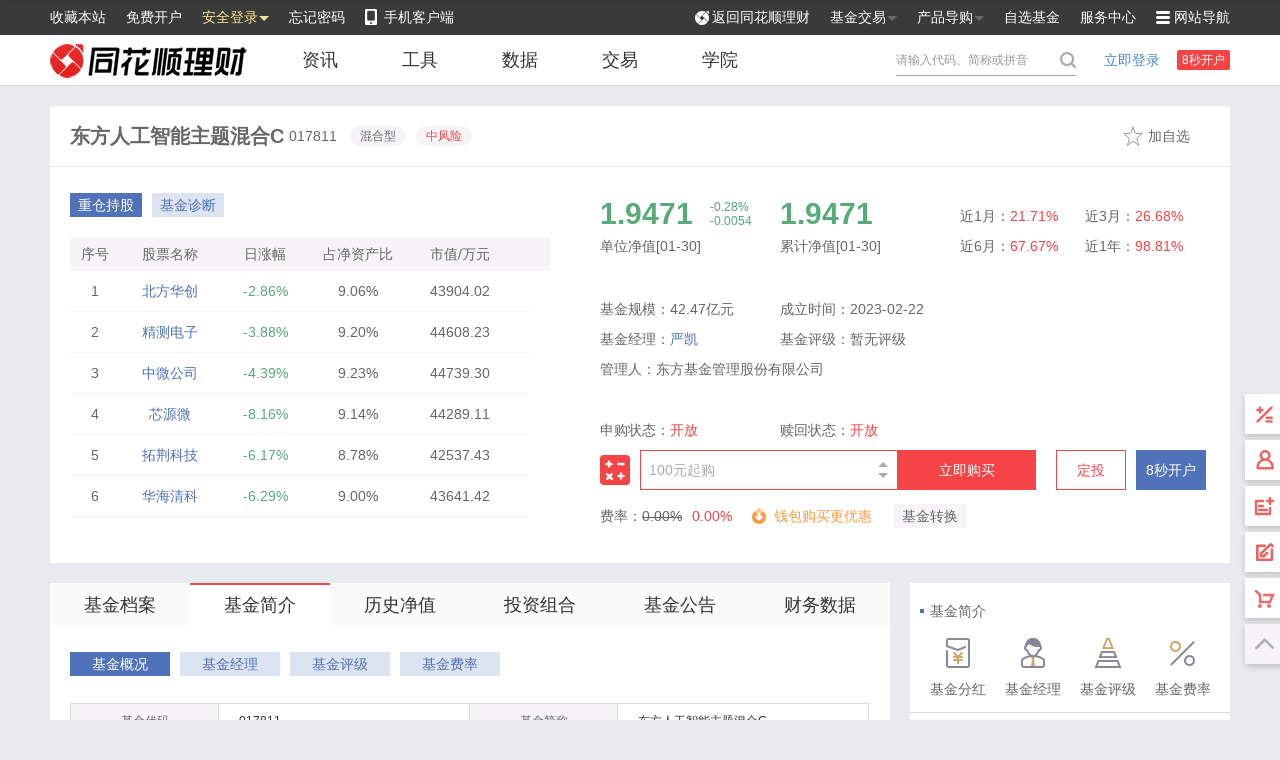

--- FILE ---
content_type: text/html
request_url: http://fund.10jqka.com.cn/017811/interduce.html
body_size: 12810
content:
<!DOCTYPE html>
<html lang="en">
<head>
    <meta charset="UTF-8">
    <title>东方人工智能主题混合C</title>
    <!--  -->     <script type="text/javascript" src="//s.thsi.cn/js/chameleon/chameleon.min.1770029.js"></script> <script>

var ifnew = "";
    var mobileurl = "https://fund.10jqka.com.cn/public/ifundout/dist/detail.html#/017811"
    
        //判断登录设备
        var userAgentInfo = navigator.userAgent;
        var Agents = new Array("Android", "iPhone", "SymbianOS", "Windows Phone", "iPad", "iPod");
        var flag = false;
        var v = 0;
        for (v = 0; v < Agents.length; v++) {
            if (userAgentInfo.indexOf(Agents[v]) > 0) { flag = true; break; }
        }

        if (flag) {
            location.href = mobileurl;
        } else {
        }
    

</script>    <link rel="stylesheet" href="//so.thsi.cn/cd/ijj-thsi-cn/pc/web/css/funddetail20251209/introduce.css">
    <script>
        var fundCode = '017811',
            fundName = '东方人工智能主题混合C',
            fundType = '混合型';
        var _pageindex = 0;
    </script>
    <!--  --></head>
<body>

<div class="ntop-bg">
    <div class="ntop" id="newsTop" style="width: 1180px;">
        <ul class="nt_left">
            <li id="ntl_collect" data-taid="scbz">收藏本站</li>
            <li class="ntl_open" data-taid="mfkh"><a href="https://trade.5ifund.com/pc_regnew/regNewInit.action?frm=hd_d3" target="_blank">免费开户</a></li>
            <li class="ntl_login" data-taid="aqdl" data-lang="#nt_login">安全登录<i class="d_triangle b_t_blue"></i></li>
            <li data-taid="wjmm"><a href="https://trade.5ifund.com/reg/resetpw/resetpw.html" target="_blank">忘记密码</a></li>
            <li class="ntl_app" data-taid="sjkhd"><a href="/public/0703appdownload-pc/index-pc.htm#agdresetpw.html" target="_blank">手机客户端</a></li>
        </ul>
        <ul class="nt_right">
            <li class="ntl_backindex" data-taid="fhajj"><a href="/" target="_blank">返回同花顺理财</a></li>
            <li class="ntl_fundbus" data-lang="#nt_deal" data-taid="jjjiaoyi"><a href="https://trade.5ifund.com/login/loginInit.action?frm=ijijin" target="_blank">基金交易 <i class="d_triangle"></i></a></li>
            <li class="ntl_product" data-lang="#nt_guide" data-taid="cpdg"><a href="/market/xuangou/" target="_blank">产品导购 <i class="d_triangle"></i></a></li>
            <li data-taid="zxjj"><a href="/zixuan/index.html" target="_blank">自选基金</a></li>
            <li data-taid="fwzx"><a href="/introduce/service.shtml" target="_blank">服务中心</a></li>
            <li class="ntl_nav" data-lang="#nt_navbox" data-taid="wzdh">网站导航</li>
        </ul>
        <div class="nt_navbox" id="nt_navbox" style="display: none;">
            <div class="ntn_line">
                <p class="title">热点推荐</p>
                <div class="grade">
                    <a href="/zixuan/index.html" target="_blank" data-taid="wdzx">我的自选</a>
                    <a href="/datacenter/manager/" target="_blank" data-taid="jjjl">基金经理</a>
                    <a href="/fundtheme/index.html" target="_blank" data-taid="jjzt">基金主题</a>
                    <a href="/jjbk_list/" target="_blank" data-taid="jjxy">基金学院</a>
                    <a href="http://tools.fund.10jqka.com.cn/compare/" target="_blank" data-taid="jjbj">基金比较</a>
                    <a href="http://tools.fund.10jqka.com.cn/calculator/single.html" target="_blank" data-taid="syjs">收益计算</a>
                    <a href="/jjpl_list/" target="_blank" data-taid="jjgd">基金观点</a>
                    <a href="/jjyj_list/" target="_blank" data-taid="jjyj">基金研究</a>
                </div>
            </div>
            <div class="ntn_line">
                <p class="title">基金数据</p>
                <div class="grade">
                    <a href="/datacenter/jz/" target="_blank" data-taid="jjjz">基金净值</a>
                    <a href="/datacenter/sy/" target="_blank" data-taid="jjph">基金排行</a>
                    <a href="/datacenter/jjgz/" target="_blank" data-taid="jjgz">基金估值</a>
                    <a href="/datacenter/fh/" target="_blank" data-taid="jjfh">基金分红</a>
                    <a href="/datacenter/jjcf/" target="_blank" data-taid="jjcf">基金拆分</a>
                    <a href="/datacenter/xfjj/" target="_blank" data-taid="xfjj">新发基金</a>
                    <a href="/datacenter/dt/" target="_blank" data-taid="jjdt">基金定投</a>
                    <a href="/datacenter/jjgspm/" target="_blank" data-taid="jjgs">基金公司</a>
                </div>
            </div>
            <div class="ntn_line ntn_nb">
                <p class="title">基金交易</p>
                <div class="grade">
                    <a href="/syb/?frm=ijijin_icon_syb" target="_blank" data-taid="syb">收益宝</a>
                    <a href="/public/dqlc/" target="_blank" data-taid="lcb">理财宝</a>
                    <a href="/market/" target="_blank" data-taid="jjcs">基金超市</a>
                    <a href="/market/rexiao/" target="_blank" data-taid="rxjj">热销基金</a>
                    <a href="/market/xfx/" target="_blank" data-taid="xfjj">新发基金</a>
                    <a href="/market/dingtou/" target="_blank" data-taid="jjdt">基金定投</a>
                    <a href="/market/xuangou/" target="_blank" data-taid="jjxg">基金选购</a>
                    <a href="/public/yizhe/discount.html" target="_blank" data-taid="yzyh">零折优惠</a>
                </div>
            </div>
        </div>
        <div class="nt_login" id="nt_login" style="display: none;">
            <p class="title">同花顺理财交易平台</p>
            <p class="login">
                <a href="https://trade.5ifund.com/login/loginInit.action?frm=ijijin" target="_blank" data-taid="jydl">
                    <b>交易登录</b>
                    <span>申购费率低至0折</span>
                </a>
            </p>
            <p class="open">
                <a href="https://trade.5ifund.com/pc_regnew/regNewInit.action?frm=hd_d3" target="_blank" data-taid="mfkh">
                    <b>免费开户</b>
                    <span>8秒快速开户</span>
                </a>
            </p>
            <p class="tip">证监会首批颁牌 &nbsp;同花顺旗下官方</p>
            <p class="number">同花顺理财客服热线：<i>952555</i></p>
        </div>
        <div class="nt_deal" id="nt_deal" style="display: none;">
            <a href="/syb/?frm=ijijin_icon_syb" target="_blank" data-taid="syb">收益宝</a>
            <a href="/public/dqlc/?frm=ijijin" target="_blank" data-taid="lcb">理财宝</a>
            <a href="https://trade.5ifund.com/pc/buy.html" target="_blank" data-taid="gmjj">购买基金</a>
            <a href="https://trade.5ifund.com/pc/plan.html" target="_blank" data-taid="dtjj">定投基金</a>
        </div>
        <div class="nt_deal nt_guide" id="nt_guide" style="display: none;">
            <a href="/market/" target="_blank" data-taid="jjcs">基金超市</a>
            <a href="/market/rexiao/" target="_blank" data-taid="rxjj">热销基金</a>
            <a href="/market/xfx/" target="_blank" data-taid="xfjj">新发基金</a>
            <a href="/market/dingtou/" target="_blank" data-taid="jjdt">基金定投</a>
        </div>
    </div>
</div>
<div class="header">
    <div class="hdtop" id="hdTop">
        <a href="/" target="_blank" class="h-logo"></a>
        <div class="h-nav">
            <ul>
                <li  data-lang="#_news"><a href="/jjzx_list/" target="_blank" data-taid="znews"><span>资讯</span></a>
                    <div class="clist" id="_news">
                        <span data-taid="jjyw"><a href="/jjzx_list/" target="_blank">基金要闻</a></span>
                        <span data-taid="jjgd"><a href="/jjpl_list/" target="_blank">基金观点</a></span>
                        <span data-taid="jjyj"><a href="/jjyj_list/" target="_blank">基金研究</a></span>
                        <span data-taid="jjcc"><a href="/jjzc_list/" target="_blank">基金持仓</a></span>
                        <span data-taid="jjcl"><a href="/djjjcl_list/" target="_blank">基金策略</a></span>
                        <span data-taid="smxw"><a href="/smxw_list/" target="_blank">私募新闻</a></span>
                        <span data-taid="mrbd"><a href="/jjmrbd_list/" target="_blank">每日必读</a></span>
                        <span data-taid="gjfx"><a href="/gjfx_list/" target="_blank">个基分析</a></span>
                    </div>
                </li>
                <li  data-lang="#_tools"><a href="http://tools.fund.10jqka.com.cn/" target="_blank" data-taid="tools"><span>工具</span></a>
                    <div class="clist" id="_tools">
                        <span data-taid="jjsx"><a href="http://tools.fund.10jqka.com.cn/screening/look.html" target="_blank">基金筛选</a></span>
                        <span data-taid="jjbj"><a href="http://tools.fund.10jqka.com.cn/compare/" target="_blank">基金比较</a></span>
                        <span data-taid="fljs"><a href="http://tools.fund.10jqka.com.cn/calculator/subscibe.html" target="_blank">费用计算</a></span>
                        <span data-taid="syjs"><a href="http://tools.fund.10jqka.com.cn/calculator/single.html" target="_blank">收益计算</a></span>
                        <span data-taid="dtjs"><a href="http://tools.fund.10jqka.com.cn/calculator/fixed.html" target="_blank">定投计算</a></span>
                        <span data-taid="zhfx"><a href="http://tools.fund.10jqka.com.cn/analyzer/portfolio.html" target="_blank">组合分析</a></span>
                    </div>
                </li>
                <li  data-lang="#_datas"><a href="/datacenter/jz/" target="_blank" data-taid="data"><span>数据</span></a>
                    <div class="clist" id="_datas">
                        <span data-taid="jjjz"><a href="/datacenter/jz/" target="_blank">基金净值</a></span>
                        <span data-taid="jjph"><a href="/datacenter/sy/" target="_blank">基金排行</a></span>
                        <span data-taid="jjgz"><a href="/datacenter/jjgz/" target="_blank">基金估值</a></span>
                        <span data-taid="xfjj"><a href="/datacenter/xfjj/" target="_blank">新发基金</a></span>
                        <span data-taid="jjfh"><a href="/datacenter/fh/" target="_blank">基金分红</a></span>
                        <span data-taid="jjcf"><a href="/datacenter/jjcf/" target="_blank">基金拆分</a></span>
                        <span data-taid="jjgs"><a href="/datacenter/jjgspm/" target="_blank">基金公司</a></span>
                        <span data-taid="jjjl"><a href="/datacenter/manager/" target="_blank">基金经理</a></span>
                        <span data-taid="jjpj"><a href="/datacenter/jjpj/" target="_blank">基金评级</a></span>
                        <span data-taid="jjdt"><a href="/datacenter/dt/" target="_blank">基金定投</a></span>
                    </div>
                </li>
                <li  data-lang="#_trade"><a href="https://trade.5ifund.com/login/loginInit.action" target="_blank" data-taid="trade"><span>交易</span></a>
                    <div class="clist" id="_trade">
                        <span data-taid="jjsc"><a href="/market/" target="_blank">基金商超</a></span>
                        <span data-taid="syb"><a href="/syb/" target="_blank">收益宝</a></span>
                        <span data-taid="lcb"><a href="/public/dqlc/" target="_blank">理财宝</a></span>
                        <span data-taid="xfjj"><a href="/market/xfx/" target="_blank">新发基金</a></span>
                        <span data-taid="rxjj"><a href="/market/rexiao/" target="_blank">热销基金</a></span>
                        <span data-taid="jjxg"><a href="/market/xuangou/" target="_blank">基金选购</a></span>
                        <span data-taid="wdzx"><a href="/zixuan/" target="_blank">我的自选</a></span>
                        <span data-taid="jjxy"><a href="/jjbk_list/" target="_blank">基金学院</a></span>
                    </div>
                </li>
                <li ><a href="/jjbk_list/" target="_blank" data-taid="college"><span>学院</span></a></li>
            </ul>
        </div>
        <div class="h-login">
            <a target="_blank" class="login" id="login">立即登录</a>
            <div class="logined" id="logined" style="display: none;">
                <span class="username"></span>
                <span class="quit" onclick="location.href='//upass.10jqka.com.cn/logout?redir=' + encodeURIComponent('//' + 'upass.' + window.location.host.split('.').slice(1).join('.').split(':').shift() + '/logout?redir=' + encodeURIComponent(window.location.href))">退出</span>
            </div>
            <a href="https://trade.5ifund.com/pc_regnew/regNewInit.action?frm=hd_d3" target="_blank" class="open">8秒开户</a>
        </div>
        <div class="h-search" id="topSearch"></div>
    </div>
</div>
<div class="topinfo">
    <div class="t-imtitle">
        <div class="ti-left">
            <h1 class="name">--</h1>
            <span class="code">--</span>
        </div>
        <div class="ti-right">
            <span class="ofund">加自选</span>
        </div>
    </div>
	<div class="t-imfloattitle" style="">
        <div class="t-main">
            <div class="ti-left">
                <h1 class="name">--</h1>
                <span class="code">--</span>
            </div>
            <div class="ti-middle">
                <div class="data">
                    <p class="percent f-up">--</p>
                    <p class="unit">单位净值 [--]</p>
                </div>
                <div class="data">
                    <p class="percent f-up">--</p>
                    <p class="unit">日增长率 [--]</p>
                </div>
            </div>
            <div class="ti-right">
                <span class="ofund">加自选</span>
                <span class="obutton">立即购买</span>
            </div>
        </div>
    </div>
    <div class="t-iminfo">
        <div class="t-left" id="tLeft"></div>
        <div class="t-right" id="tRight">
            <div class="data">
                <div class="d-wfsy">
                    <b class="percent f-red">--</b>
                    <p class="key">七日年化[]</p>
                </div>
                <div class="d-wfsy">
                    <b class="percent f-red">--</b>
                    <p class="key">万份收益[]</p>
                </div>
                <ul class="d-other">
                    <li>近1月：<span class="f-red">%</span></li>
                    <li>近3月：<span class="f-red">%</span></li>
                    <li>近6月：<span class="f-red">%</span></li>
                    <li>近1年：<span class="f-red">%</span></li>
                </ul>
            </div>
            <ul class="company">
                <li>基金规模：亿份</li>
                <li class="c-widthauto">成立时间：</li>
                <li>基金经理：</li>
                <li><span class="c-name">基金评级：</span>--</li>
                <li class="c-widthauto">管理人：</li>
            </ul>
        </div>
    </div>
</div><div class="content">
    <div class="c-left">
        <div class="tab"  id="importTab">
            <a href="index.html" data-taid="jjda" >基金档案</a>
            <a href="interduce.html" data-taid="jjjianjie" class="on">基金简介</a>
            <a href="historynet.html" data-taid="lsjz">历史净值</a>
            <a href="portfolioindex.html" data-taid="tzzh">投资组合</a>
            <a href="pubnote.html" data-taid="jjgg">基金公告</a>
            <a href="financial.html" data-taid="cwsj">财务数据</a>
        </div>
        <div class="o-title">
			<ul class="stab">
	            <li data-key="interduce" class="on" data-taid="jjgk">基金概况</li>
	            <li data-key="manager" class="" data-taid="jjjl">基金经理</li>
	            <li data-key="rating" class="" data-taid="jjpj">基金评级</li>
	            <li data-key="rates" class="" data-taid="jjfl">基金费率</li>
			</ul>  
		</div>

        
                <div class="gener fund-module" id="_interduce" style="visibility: hidden;">
            <ul class="g-dialog">
                <li>
                    <span class="key">基金代码</span>
                    <span class="value">017811</span>
                </li>
                <li>
                    <span class="key">基金简称</span>
                    <span class="value">东方人工智能主题混合C</span>
                </li>
                <li>
                    <span class="key">基金类型</span>
                    <span class="value">开放式基金</span>
                </li>
                <li>
                    <span class="key">基金全称</span>
                    <span class="value">东方人工智能主题混合C</span>
                </li>
                <li>
                    <span class="key">投资类型</span>
                    <span class="value">混合型</span>
                </li>
                <li>
                    <span class="key">基金经理</span>
                    <span class="value">严凯</span>
                </li>
                <li>
                    <span class="key">成立日期</span>
                    <span class="value">2023-02-22</span>
                </li>
                <li>
                    <span class="key">成立规模</span>
                    <span class="value">--亿份</span>
                </li>
                <li>
                    <span class="key">管理费</span>
                    <span class="value">1.20%</span>
                </li>
                <li>
                    <span class="key">份额规模</span>
                    <span class="value">26.44亿份（2025-12-31）</span>
                </li>
                <li>
                    <span class="key">首次最低金额（元）</span>
                    <span class="value">1</span>
                </li>
                <li>
                    <span class="key">托管费</span>
                    <span class="value">0.20%</span>
                </li>
                <li>
                    <span class="key">基金管理人</span>
                    <span class="value">东方基金管理股份有限公司</span>
                </li>
                <li>
                    <span class="key">基金托管人</span>
                    <span class="value">中国农业银行股份有限公司</span>
                </li>
                <li>
                    <span class="key">最高认购费</span>
                    <span class="value">--%</span>
                </li>
                <li>
                    <span class="key">最高申购费</span>
                    <span class="value">0.00%</span>
                </li>
                <li>
                    <span class="key">最高赎回费</span>
                    <span class="value">1.50%</span>
                </li>
                <li>
                    <span class="key">业绩比较基准</span>
                    <span class="value">中证人工智能主题指数收益率*80%+银行活期存款利率(税后)*20%</span>
                </li>
            </ul>
            <div class="o-title">
                <p class="name">投资理念</p>
            </div>
            <div class="g-article">
                <p>　　在严格控制风险的前提下，通过深入研究人工智能主题相关行业，挖掘具备成长潜力的上市公司，结合积极主动的资产配置，力争获得基金的长期稳定增值。</p>
            </div>
            <div class="o-title">
                <p class="name">投资范围</p>
            </div>
            <div class="g-article">
                <p>　　本基金的投资范围为具有良好流动性的金融工具，包括国内依法发行上市的股票（包括中小板、创业板及其他经中国证监会核准上市的股票）、债券（包括国债、央行票据、金融债、政策性金融债、地方政府债、企业债、公司债、中期票据、短期融资券、超短期融资券、次级债券、可转换债券、可交换债券、分离交易的可转换债券）、债券回购、资产支持证券、货币市场工具、银行存款（包括协议存款、定期存款及其他银行存款）、同业存单、权证、股指期货、国债期货以及法律法规或中国证监会允许基金投资的其他金融工具（但须符合中国证监会相关规定）。
　　如法律法规或监管机构以后允许基金投资其他品种，基金管理人在履行适当程序后，可以将其纳入投资范围。
　　基金的投资组合比例为：股票资产占基金资产的比例为60%-95%，投资于人工智能主题的证券资产占非现金基金资产的比例不低于80%；投资于权证的比例不超过基金资产净值的3%；本基金每个交易日日终在扣除股指期货合约、国债期货合约需缴纳的交易保证金后，现金（不包括结算备付金、存出保证金、应收申购款等）或到期日在一年以内的政府债券的投资比例不低于基金资产净值的5%。
　　当法律法规的相关规定变更时，基金管理人根据法律从法规的规定或在履行适当程序后对上述资产配置比例进行适当调整。</p>
            </div>
            <div class="o-title">
                <p class="name">投资策略</p>
            </div>
            <div class="g-article">
                <p>　　（一）类别资产配置本基金根据各类资产的市场趋势和收益风险水平进行分析，对股票、债券和货币市场工具等类别的资产进行动态调整，采用多因素分析框架，综合考虑宏观经济因素、市场估值因素、政策因素、市场情绪因素等进行基金的大类资产配置。
　　（二）股票投资策略本基金灵活运用多种投资策略，多维度分析股票的投资价值，围绕人工智能主题，充分挖掘市场中潜在的投资机会，实现基金的投资目标。
　　1、人工智能主题界定：
　　本基金定义的“人工智能”是指以大数据为基础，借助智能化芯片，采用深度学习等算法，模拟人的某些思维过程和智能行为，并能够在此基础上对人类智能进行延伸与扩展。具体的人工智能相关行业包括但不限于大数据、云计算、云存储、机器学习、机器视觉、人脸识别、语音语义识别、智能芯片等细分领域。在当前科技创新引领实体经济转型升级的潮流中，人工智能已成为国际竞争的新焦点、经济发展的新引擎，随着《新一代人工智能发展规划》的发布，人工智能正式上升为国家战略。
　　根据我国部署人工智能的战略目标和总体规划，本基金投资的人工智能相关行业：
　　（1）人工智能基础行业：我国发展人工智能具有良好基础，数据与硬件是构建人工智能体系的基础，数据部分主要包括大数据、云计算、互联网、通信、数据平台等领域，硬件部分主要包括传感器、芯片、存储、硬件模组等领域。
　　（2）人工智能核心行业：算法与技术是发展人工智能的关键，这两者的结合对人工智能的进步起到决定性的作用，相关领域包括核心算法、核心算力、计算智能、感知智能、认知智能等。
　　（3）人工智能应用行业：人工智能发展到目前，已与国防、经济、社会生活深度融合，并在相关领域率先落地，这些与人工智能紧密结合的领域有助于进一步提升公共安全保障能力、提高相关产业风险预警与防控能力、为社会生活提供更加便捷高效的智能服务。与人工智能应用相关的行业包括AI+安防、AI+金融、AI+汽车、AI+互联网、AI+教育、AI+医疗、AI+养老等。
　　2、个股配置策略本基金管理人结合案头分析与上市公司实地调研，对列入研究范畴的股票进行全面系统地分析和评价，建立本基金的备选股票库。主要通过成长能力、盈利能力、估值水平、发展潜力等方面考察股票的投资可行性。
　　（1）成长能力较强：本基金认为，企业以往的成长性能够在一定程度上反映企业未来的增长潜力，因此，本基金利用主营业务收入增长率、净利润增长率、经营性现金流量增长率指标来考量公司的历史成长性，作为判断公司未来成长性的依据。
　　主营业务收入增长率是考察公司成长性最重要的指标，主营业务收入的增长所隐含的往往是企业市场份额的扩大，体现公司未来盈利潜力的提高，盈利稳定性的加大，公司未来持续成长能力的提升。本基金主要考察上市公司最新报告期的主营业务收入与上年同期的比较，并与同行业相比较。
　　净利润是一个企业经营的最终成果，是衡量企业经营效益的主要指标，净利润的增长反映的是公司的盈利能力和盈利增长情况。本基金主要考察上市公司最新报告期的净利润与上年同期的比较，并与同行业相比较。
　　经营性现金流量反映的是公司的营运能力，体现了公司的偿债能力和抗风险能力。本基金主要考察上市公司最新报告期的经营性现金流量与上年同期的比较，并与同行业相比较。
　　（2）盈利质量较高：本基金利用总资产报酬率、净资产收益率、盈利现金比率（经营现金净流量/净利润）指标来考量公司的盈利能力和质量。
　　总资产报酬率是反映企业资产综合利用效果的核心指标，也是衡量企业总资产盈利能力的重要指标；净资产收益率反映企业利用股东资本盈利的效率，净资产收益率较高且保持增长的公司，能为股东带来较高回报。本基金考察上市公司过去两年的总资产报酬率和净资产收益率，并与同行业平均水平进行比较。
　　盈利现金比率，即经营现金净流量与净利润的比值，反映公司本期经营活动产生的现金净流量与净利润之间的比率关系。该比率越大，一般说明公司盈利质量就越高。本基金考察上市公司过去两年的盈利现金比率，并与同行业平均水平进行比较。
　　此外，本基金还将关注上市公司盈利的构成、盈利的主要来源等，全面分析其盈利能力和质量。
　　（3）未来增长潜力强：公司未来盈利增长的预期决定股票价格的变化。因此，在关注上市公司历史成长性的同时，本基金尤其关注其未来盈利的增长潜力。本基金将对上市公司未来一至三年的主营业务收入增长率、净利润增长率进行预测，并对其可能性进行判断。
　　（4）估值水平合理：本基金将根据上市公司所处的行业，采用市盈率、市净率等估值指标，对上市公司股票价值进行动态评估，分析该公司的股价是否处于合理的估值区间，以规避股票价值被过分高估所隐含的投资风险。
　　（三）债券投资策略1、类属资产配置策略根据资产的发行主体、风险来源、收益率水平、市场流动性等因素，本基金将市场主要细分为一般债券（含国债、央行票据、政策性金融债等）、信用债券（含地方政府债券、公司债券、企业债券、非政策性金融债券、短期融资券、超短期融资券、次级债券、资产支持证券等）、附权债券（含可交换债券、可转换债券、分离交易的可转换债券、含回售及赎回选择权的债券等）三个子市场。在大类资产配置的基础上，本基金将通过对国内外宏观经济状况、市场利率走势、市场资金供求状况、信用风险状况等因素进行综合分析，在目标久期控制及期限结构配置基础上，采取积极投资策略，确定类属资产的最优配置比例。
　　2、久期调整策略本基金将根据对影响债券投资的宏观经济状况和货币政策等因素的分析判断，形成对未来市场利率变动方向的预期，进而主动调整所持有的债券资产组合的久期值，达到增加收益或减少损失的目的。当预期市场总体利率水平降低时，本基金将延长所持有的债券组合的久期值，从而可以在市场利率实际下降时获得债券价格上升所产生的资本利得；反之，当预期市场总体利率水平上升时，则缩短组合久期，以避免债券价格下降带来的资本损失，获得较高的再投资收益。
　　3、期限结构策略在目标久期确定的基础上，本基金将通过对债券市场收益率曲线形状变化的合理预期，调整组合的期限结构策略，适当的采取子弹策略、哑铃策略、梯式策略等，在短期、中期、长期债券间进行配置，以从短、中、长期债券的相对价格变化中获取收益。当预期收益率曲线变陡时，采取子弹策略；当预期收益率曲线变平时，采取哑铃策略；当预期收益率曲线不变或平行移动时，采取梯形策略。
　　（四）权证投资策略本基金在进行权证投资时，将通过对权证标的证券基本面的研究，并结合权证定价模型，深入分析标的资产价格及其市场隐含波动率的变化，寻求其合理定价水平。全面考虑权证资产的收益性、流动性及风险性特征，谨慎投资，追求较稳定的当期收益。
　　（五）资产支持证券投资策略本基金投资资产支持证券将综合运用久期管理、收益率曲线、个券选择和把握市场交易机会等积极策略，在严格遵守法律法规和基金合同基础上，通过信用研究和流动性管理，选择经风险调整后相对价值较高的品种进行投资，以期获得长期稳定收益。
　　（六）股指期货投资策略本基金在进行股指期货投资时，将根据风险管理原则，以套期保值为主要目的，采用流动性好、交易活跃的期货合约，通过对证券市场和期货市场运行趋势的研究，结合股指期货的定价模型寻求其合理的估值水平，与现货资产进行匹配，通过多头或空头套期保值等策略进行套期保值操作。
　　基金管理人将充分考虑股指期货的收益性、流动性及风险性特征，运用股指期货对冲系统性风险、对冲特殊情况下的流动性风险，如大额申购赎回等；利用金融衍生品的杠杆作用，以达到降低投资组合的整体风险的目的。
　　（七）国债期货的投资策略本基金对国债期货的投资以套期保值、回避市场风险为目的。结合国债市场交易情况和期货市场的收益性、流动性等情况，通过多头或空头套期保值操作，获取超额收益。</p>
            </div>
            <div class="o-title">
                <p class="name">风险收益特征</p>
            </div>
            <div class="g-article">
                <p>　　本基金为混合型基金，其预期收益及预期风险水平高于债券型基金和货币市场基金，但低于股票型基金，属于中等风险水平的投资品种。</p>
            </div>
        </div>        <div class="manager fund-module" id="_manager" style="visibility: hidden;">
            <div class="o-title">
				<p class="name">现任基金经理</p>
			</div>
</div>


<script type="text/javascript" src="//fund.10jqka.com.cn//public/wjz/ioUpdate/dist/subManager.js"></script>             <div class="grade fund-module" id="_rating" style="visibility: hidden;">
            <div class="s-list g-star">
                <ul class="title">
                    <li class="width110">评级时间</li>
                    <li class="width145">上海证券评级（三年）</li>
                    <li class="width145">上海证券评级（五年）</li>
                   <!--  <li class="width130">银河评级（三年）</li>
                    <li class="width135">银河评级（五年）</li> -->
                    <li class="width120">海通评级</li>
                </ul>
               
                                <ul class="star">
                    <li class="time">--</li>
                    <li class="st1">
               			--
                    </li>
                    <li class="st2">
                		--
                    </li>
   <!--                  <li class="st3">
                        --
                    </li>
                    <li class="st4">
                        --
                    </li> -->
                    <li class="st5">
                        --
                    </li>
                </ul>
                               
            </div>
            <div class="o-title">
				<p class="name">评级机构简介</p>
			</div>
            <div class="g-article">
                <b>上海证券</b>
                <p>
                    上海证券基金评价敲掉能力驱动的业绩，对基金的综合评级基于对基金三方面能力的评价：一是风险管理与构建有效投资组合的能力， 体现为风险-回报交换的效率，由夏普比率量度；而是选证能力，即通过选择价值被低估的证券（股票与债券）而产生市场风险调整后超额收益的能力；三是择时能力，即基金根据 市场走势的判断，通过调整基金资产/行业/证券配置以增加或降低市场的敏感度进而跑赢基金基准的能力。
                </p>
            <!--    <b>银河证券基金研究中心</b>
                <p>
                    银河证券主要采用收益评价指标，风险评价指标和风险调整后收益指标这三大项来衡量基金。 在收益评价指标上，综合考虑基金在评价期内的净值增长率、平均季度净增长率以及平均月度净增长率，并将基金在每个阶段的净增长率转换为标准分。 合计标准分越高，基金的收益越好。在风险评价指标上，将月度净增长率的标准差转化为标准分的形式进行评价；对风险调整后收益指标，银河证券则综合考虑基金的收益评价和风险评价， 从收益评价的得分减去风险评价的得分，即为风险调整收益标准分。风险调整收益标准分越高，基金整体表现越好。
                </p>-->
                <b>海通评级</b>
                <p>
                    海通证券系列基金评级在评价方法上进行了科学的改进。由于市场上很难找到一种十全十美的评价方法，海通证券对若干具有代表性的评价方法进行融合。 对于基金产品评级，海通证券采用了净值增长率、风险调整收益、持股调整收益以及契约因素。对于基金公司评级，海通证券采用净值增长率、风险调整收益、规模因素以及公司运作情况。</p>
                </p>
            </div>
        </div>                <div class="rate fund-module" id="_rates" style="visibility: hidden;">
						                                <div class="o-title">
                    <p class="name">申购费率（前端）</p>
                </div>
                <div class="s-list">
                    <ul class="title">
                        <li class="" style="width:264px;">适用金额</li>
                        <li class="" style="width:270px;">原费率</li>
                        <li class="" style="width:264px;">爱基金优惠费率</li>
                    </ul>
                                            <ul class="data">
                            <li class="" style="width:264px;">--</li>
                            <li class="" style="width:270px;">0.00%</li>
                            <li class="" style="width:264px;color: #cf0e0f;">0.00%</li>
                        </ul>
                                    </div>
                                <div class="o-title">
                    <p class="name">申购费率（后端）</p>
                </div>
                <div class="s-list">
                    <ul class="title">
                        <li class="" style="width:264px;">适用期限</li>
                        <li class="" style="width:270px;">原费率</li>
                        <li class="" style="width:264px;">爱基金优惠费率</li>
                    </ul>
                                    </div>
                			                            <div class="o-title">
                    <p class="name">赎回费率</p>
                </div>
                <div class="s-list">
                    <ul class="title">
                        <li class="" style="width:264px;">持有期限</li>
                        <li class="" style="width:270px;">赎回费率</li>
                    </ul>
                                        <ul class="data">
                        <ul class="data">
                            <li class="" style="width:264px;">7天以下</li>
                            <li class="" style="width:270px;">1.50%</li>
                        </ul>
                    </ul>
                                        <ul class="data">
                        <ul class="data">
                            <li class="" style="width:264px;">7天(包含)-30天</li>
                            <li class="" style="width:270px;">0.50%</li>
                        </ul>
                    </ul>
                                        <ul class="data">
                        <ul class="data">
                            <li class="" style="width:264px;">30天以上(包含)</li>
                            <li class="" style="width:270px;">0.00%</li>
                        </ul>
                    </ul>
                                    </div>
                        <div class="o-title">
				<p class="name">运作费用</p>
			</div>
            <div class="s-list">
				<ul class="title">
					<li class="" style="width:264px;">管理费率/年</li>
					<li class="" style="width:270px;">托管费率/年</li>
					<li class="" style="width:264px;">销售服务费</li>
				</ul>
				<ul class="data">
					<li class="" style="width:264px;">1.20%</li>
					<li class="" style="width:270px;">0.20%</li>
					<li class="" style="width:264px;">0.40%</li>
				</ul>
			</div>
        </div>
                
    </div>
    
<div class="c-right">
    <div class="tools" id="tools">
        <div class="t-line">
            <p class="title">基金简介 <i></i></p>
            <div class="list">
                <a href="//fund.10jqka.com.cn/017811/historynet.html#dividends" target="_blank" class="tools1"
                   data-taid="jjfh">
                    <p class="icon"></p>
                    <p class="font">基金分红</p>
                </a>
                <a href="//fund.10jqka.com.cn/017811/interduce.html#manager" target="_blank" class="tools2"
                   data-taid="jjjl">
                    <p class="icon"></p>
                    <p class="font">基金经理</p>
                </a>
                <a href="//fund.10jqka.com.cn/017811/interduce.html#rating" target="_blank" class="tools3"
                   data-taid="jjpj">
                    <p class="icon"></p>
                    <p class="font">基金评级</p>
                </a>
                <a href="//fund.10jqka.com.cn/017811/interduce.html#rates" target="_blank" class="tools10"
                   data-taid="jjfl">
                    <p class="icon"></p>
                    <p class="font">基金费率</p>
                </a>

                <!--         <a href="//fund.10jqka.com.cn/017811/interduce.html#-rating" target="_blank" class="tools4" data-taid="dxjg">
                            <p class="icon"></p>
                            <p class="font">代销机构</p>
                        </a> -->
            </div>
        </div>
        <div class="t-line">
            <p class="title">规模股份 <i></i></p>
            <div class="list">
                <a href="//fund.10jqka.com.cn/017811/holder.html#holder" target="_blank" class="tools5"
                   data-taid="cyrjg">
                    <p class="icon"></p>
                    <p class="font">持有人结构</p>
                </a>
                <a href="//fund.10jqka.com.cn/017811/holder.html#scale" target="_blank" class="tools6"
                   data-taid="fegm">
                    <p class="icon"></p>
                    <p class="font">份额规模</p>
                </a>
            </div>
        </div>
        <div class="t-line noborder">
            <p class="title">财务数据 <i></i></p>
            <div class="list">
                <a href="//fund.10jqka.com.cn/017811/financial.html#indicators" target="_blank" class="tools7"
                   data-taid="cwzb">
                    <p class="icon"></p>
                    <p class="font">财务指标</p>
                </a>
                <a href="//fund.10jqka.com.cn/017811/financial.html#assetsliabilities" target="_blank"
                   class="tools8" data-taid="zcfz">
                    <p class="icon"></p>
                    <p class="font">资产负债</p>
                </a>
                <a href="//fund.10jqka.com.cn/017811/financial.html#profit" target="_blank" class="tools9"
                   data-taid="lrfps">
                    <p class="icon"></p>
                    <p class="font">利润分配</p>
                </a>
            </div>
        </div>
    </div>
    <div class="login" id="Login" style="display: none;">
        <p class="l-welcome">Hi，欢迎回来！</p>
        <div class="l-button">
            <a href="//upass.10jqka.com.cn/login?redir=HTTP_REFERER" target="_blank" class="lg"
               data-taid="dl">登录我的自选基金</a>
            <a href="https://trade.5ifund.com/pc_regnew/regNewInit.action?frm=hd_d3" target="_blank" class="open"
               data-taid="kh">免费开户</a>
        </div>
        <p class="l-tel">爱基金客服热线 <i>952555</i></p>
        <a href="//fund.10jqka.com.cn/syb/?frm=hd_d3" target="_blank" class="l-syb">
            <p class="title">收益宝丨爱基金专属钱包</p>
            <p class="data"><span class="d-first">-</span>.--%<span class="d-key">7日年化 1元起</span></p>
        </a>
        <!--      <a style="display: none;" href="//fund.10jqka.com.cn/public/dqlc/?frm=hd_d3" target="_blank" class="l-lcb">
                  <p class="title">理财宝丨短期定存</p>
                  <p class="data"><span class="d-first">-</span>.&#45;&#45;%<span class="d-key">7日年化 1元起</span></p>
              </a>-->
    </div>
    <div class="ownfund" id="ownFund" style="display: none;">
        <div class="o-title">
            <span class="on" data-key="zxFund" data-taid="zxjj">自选基金</span>
            <span data-key="footPrint" data-taid="zjll">最近浏览</span>
            <a href="//fund.10jqka.com.cn//zixuan/index.html" target="_blank" class="more">更多></a>
        </div>
        <div class="o-box" id="zxFund">
            <ul class="o-key">
                <li class="name">基金简称</li>
                <li class="value">最新净值</li>
                <li class="rise">日增长值</li>
            </ul>
            <div class="o-data"></div>
        </div>
        <div class="o-box" id="footPrint" style="display: none;">
            <ul class="o-key">
                <li class="name">基金简称</li>
                <li class="value">基金代码</li>
                <li class="rise">基金类型</li>
            </ul>
            <div class="o-data"></div>
        </div>
    </div>
    <div class="like" id="fundLike">
        <p class="h-title">
            <span>猜你喜欢</span>
            <a class="update"></a>
        </p>
        <ul class="h-list">

        </ul>
    </div>
    <div class="hotfund" id="hotFund">
        <p class="h-title">
            <span>热销基金</span>
        </p>
        <ul class="h-list">


        </ul>
    </div>
    <div class="hotfund" id="sameFund">
        <p class="h-title">
            <span>同类基金排行</span>
        </p>
        <ul class="h-list">

        </ul>
    </div>
</div>
<script type="text/javascript" src="//fund.10jqka.com.cn//public/wjz/ioUpdate/dist/sub_right.js"></script>
</div>
<div class="menu" id="menu">
    <a class="menu1">
        <span class="icon">
            <i></i>
        </span>
        <span class="font">计算工具</span>
    </a>
    <a href="https://trade.5ifund.com/login/loginInit.action?frm=hd_d3" target="_blank" class="menu2">
        <span class="icon">
            <i></i>
        </span>
        <span class="font">安全登录</span>
    </a>
    <a href="https://trade.5ifund.com/reg/reg_fund/" target="_blank" class="menu3">
        <span class="icon">
            <i></i>
        </span>
        <span class="font">我要开户</span>
    </a>
    <a href="https://trade.5ifund.com/pc/account/risklevel.html?frm=hd_d3" target="_blank" class="menu4">
        <span class="icon">
            <i></i>
        </span>
        <span class="font">风险测评</span>
    </a>
    <a href="//fund.10jqka.com.cn/zixuan/index.html?frm=hd_d3" target="_blank" class="menu5">
        <span class="icon">
            <i></i>
        </span>
        <span class="font">我的自选</span>
    </a>
    <a class="gototop">
        <span class="icon">
            <i></i>
        </span>
        <span class="font">回到顶部</span>
    </a>
</div>


<div class="footer-box">
    <div class="footer">
        <ul class="footer-list">
            <li>
                <h4>基金销售资格</h4><a href="https://trade.5ifund.com/qualification.html" target="_blank"
                                  class="u-footer_img footer-list_1"></a>
            </li>
            <li>
                <h4>监督机构</h4><a href="http://www.csrc.gov.cn/" target="_blank" class="u-footer_img footer-list_2"></a>
            </li>
            <li>
                <h4>自律组织</h4><a href="http://www.amac.org.cn/" target="_blank" class="u-footer_img footer-list_3"></a>
            </li>
          <!--  <li>
                <h4>监管银行</h4><a href="http://www.cmbc.com.cn/" target="_blank" class="u-footer_img footer-list_4"></a>
            </li>-->
            <li class="nobd">
                <h4>安全认证</h4><a

                    target="_blank" class="u-footer_img footer-list_5"></a>
            </li>
        </ul>
        <h4 class="pt15">温馨提示</h4>
        <p>
            同花顺爱基金销售业务资格证书[000000307]，其所代销的基金产品销售的所有理财产品（包括公募基金产品、证券公司资产管理计划、基金公司及其子公司专户产品等其他私募投资基金）均为第三方理财管理机构提供。同花顺基金不保证所代销基金产品的基金管理人机构所发布的信息(包含但不限于文字，数据及图表)全部或者部分内容的准确性、真实性、完整性、有效性、及时性、原创性等。所载文字、数据仅供参考，使用前请核实，风险自负。</p>
        <p class="tc">
            <a href="http://fund.10jqka.com.cn/introduce/introduction.shtml" target="_blank">公司简介</a><span
                class="u-cut">|</span>
            <a href="http://fund.10jqka.com.cn/introduce/contractus.shtml" target="_blank">联系我们</a><span
                class="u-cut">|</span>
            <a href="http://fund.10jqka.com.cn/introduce/service.shtml"
               target="_blank">客服中心</a>
            <span class="u-cut">|</span><a
                href="http://fund.10jqka.com.cn/introduce/provision.shtml" target="_blank">免责申明</a>
            <span class="u-cut">|</span><a href="http://fund.10jqka.com.cn/public/help/pc/FS-15942.html"
                                           target="_blank">隐私协议</a></p>
        </p>
        <p class="tc">郑重申明:本网站所载内容未经许可严禁转载</p>
        <p class="tc"> Copyright&nbsp;&copy;&nbsp;2011-2016&nbsp;同花顺基金销售有限公司&nbsp;版权所有&nbsp;浙ICP备09003598号-1&nbsp;&nbsp;增值电信业务许可证&nbsp;浙B2-20080207&nbsp;<em
                class="u-icon u-police_img"><!----></em>浙公网安备&nbsp;33011002011820号</p>
    </div>
</div>

<script type="text/javascript" src="//s.thsi.cn/cb?js/;jquery-1.8.3.min.js;jquery.cookie.min.js;ta.min.js;ijijin/fundClientPC/js/;mustache.min.js"></script>
<script>

    $(function () {
        $('.organcon').each(function () {
            $(this).css({
                'height': $(this).height()
            });
        });
        $('.fund-module').hide().css('visibility', 'visible');
    });

</script>
<script type="text/javascript" src="//s.thsi.cn/cb?/js/ifund/home/3.0/;highcharts.js;highcharts-more.js"></script>

<!-- <script type="text/javascript" src="//s.thsi.cn/cb?/js/ifund/home/3.0/;jquery.slimscroll.min.js"></script> -->
<!-- <script type="text/javascript" src="//s.thsi.cn/cb?js/;sso.min.js;thsLogin.min.js;js/ifund/home/3.0/;jquery.slimscroll.min.js"></script> -->
<!--<script type="text/javascript" src="//s.thsi.cn/cb?js/;sso.min.js;thsLogin.min.js;js/ifund/home/3.0/;jquery.slimscroll.min.js;js/common/cefapi/1.0/;cefApi.min.js;/js/ifund/home/pcclient/;ClientPc.1.2.min.js;index.1.2.min.js"></script>-->
<script type="text/javascript" src="//so.thsi.cn/cb?cd/ijj-thsi-cn/pc/web/js/;common/sso.min.js;common/thsLogin.min.js;common/jquery.slimscroll.min.js;common/cefapi/1.0/cefApi.min.js;pcclient/ClientPc.1.2.min.js;pcclient/index.1.2.min.js"></script>

<!--公共变量  -->
<script>
var _TYPE = "kfs";
var fundClrq = "2023-02-22";
	
</script>


<script type="text/javascript">

    var _ishttps = 'https:' == location.protocol ? true : false;
    if(!_ishttps){
        var _fundPageUrl = location.href;
        _fundPageUrl = _fundPageUrl.replace(/^http/, 'https');
        window.location.replace(_fundPageUrl);
    }

</script>
	<script type="text/javascript" src="//s.thsi.cn/cb?/js/ifund/home/3.0/require.js" data-main="//so.thsi.cn/cd/ijj-thsi-cn/pc/web/js/funddetail20251209/introduce.js"></script>
</body>
</html>

--- FILE ---
content_type: text/html;charset=utf-8
request_url: http://fund.10jqka.com.cn/interface/fund/managerInfo?code=017811
body_size: 1153
content:
{"data":{"now":{"T163938400":{"code":"017811","fundname":"\u4e1c\u65b9\u4eba\u5de5\u667a\u80fd\u4e3b\u9898\u6df7\u5408C","id":"T163938400","name":"\u4e25\u51ef","start":"2023-02-22","end":"\u81f3\u4eca","photo":"20200506,etool_14364288422.jpg","intro":"\u4e25\u51ef\u5148\u751f\uff0c\u5317\u4eac\u5927\u5b66\u5fae\u7535\u5b50\u5b66\u4e0e\u56fa\u4f53\u7535\u5b50\u5b66\u4e13\u4e1a\u7855\u58eb\u3002\u66fe\u4efb\u4e2d\u822a\u8bc1\u5238\u6709\u9650\u516c\u53f8\u884c\u4e1a\u4e0e\u7b56\u7565\u7814\u7a76\u5458\u3001\u56fd\u90fd\u8bc1\u5238\u6709\u9650\u516c\u53f8\u884c\u4e1a\u4e0e\u7b56\u7565\u7814\u7a76\u5458\u30022015\u5e74\u52a0\u76df\u4e1c\u65b9\u57fa\u91d1\u7ba1\u7406\u6709\u9650\u8d23\u4efb\u516c\u53f8\uff0c\u66fe\u4efb\u6743\u76ca\u6295\u8d44\u90e8\u7814\u7a76\u5458\uff0c\u4e1c\u65b9\u4eba\u5de5\u667a\u80fd\u4e3b\u9898\u6df7\u5408\u578b\u8bc1\u5238\u6295\u8d44\u57fa\u91d1\u57fa\u91d1\u7ecf\u7406\u52a9\u7406\u30022020\u5e744\u670830\u65e5\u8d77\u4efb\u4e1c\u65b9\u4eba\u5de5\u667a\u80fd\u4e3b\u9898\u6df7\u5408\u578b\u8bc1\u5238\u6295\u8d44\u57fa\u91d1\u57fa\u91d1\u7ecf\u7406\u3002\u81ea2021\u5e741\u67084\u65e5\u81f32022\u5e742\u670815\u65e5\u4efb\u4e1c\u65b9\u65b0\u7b56\u7565\u7075\u6d3b\u914d\u7f6e\u6df7\u5408\u578b\u8bc1\u5238\u6295\u8d44\u57fa\u91d1\u57fa\u91d1\u7ecf\u7406\u3002\u81ea2021\u5e748\u670811\u65e5\u8d77\u81f32022\u5e749\u67082\u65e5\u4efb\u4e1c\u65b9\u6210\u957f\u56de\u62a5\u5e73\u8861\u6df7\u5408\u578b\u8bc1\u5238\u6295\u8d44\u57fa\u91d1\u57fa\u91d1\u7ecf\u7406\u3002\u81ea2021\u5e748\u670811\u65e5\u8d77\u4efb\u4e1c\u65b9\u60e0\u65b0\u7075\u6d3b\u914d\u7f6e\u6df7\u5408\u578b\u8bc1\u5238\u6295\u8d44\u57fa\u91d1\u57fa\u91d1\u7ecf\u7406\u3002\u81ea2023\u5e7411\u670813\u65e5\u8d77\u4efb\u4e1c\u65b9\u521b\u65b0\u79d1\u6280\u6df7\u5408\u578b\u8bc1\u5238\u6295\u8d44\u57fa\u91d1\u57fa\u91d1\u7ecf\u7406\u3002","age":"","xl":"\u7855\u58eb","shRate":"25.12","hsRate":"25.12","rate1B0300":"14.59","rateCommonTypeAvgFqNet":"23.76","syInfo":{"days":"2\u5e74347\u5929","years":"2.95","sy":"110.66","avgsy":"28.72","cysj":"5\u5e74280\u5929","zdyl":"123.82","zdhc":"5.88"},"other":{"001702":{"code":"001702","name":"\u4e1c\u65b9\u521b\u65b0\u79d1\u6280\u6df7\u5408","type":"\u6df7\u5408\u578b","hqcode":"JPD319","shRate":"35.17","hsRate":"35.17","rate1B0300":"31.48","rateCommonTypeAvgFqNet":"38.48","start":"2023-11-13","end":"\u81f3\u4eca","syInfo":{"days":"2\u5e7483\u5929","years":"2.23","sy":"89.86","avgsy":"33.35","cysj":"5\u5e74280\u5929","zdyl":"97.05","zdhc":"3.65"}},"001198":{"code":"001198","name":"\u4e1c\u65b9\u60e0\u65b0\u7075\u6d3b\u914d\u7f6e\u6df7\u5408A","type":"\u6df7\u5408\u578b","hqcode":"JPD313","shRate":"16.57","hsRate":"16.57","rate1B0300":"-6.16","rateCommonTypeAvgFqNet":"0.07","start":"2021-08-11","end":"\u81f3\u4eca","syInfo":{"days":"4\u5e74177\u5929","years":"4.48","sy":"84.75","avgsy":"14.67","cysj":"5\u5e74280\u5929","zdyl":"89.87","zdhc":"2.70"}},"002163":{"code":"002163","name":"\u4e1c\u65b9\u60e0\u65b0\u7075\u6d3b\u914d\u7f6e\u6df7\u5408C","type":"\u6df7\u5408\u578b","hqcode":"JPD324","shRate":"16.57","hsRate":"16.57","rate1B0300":"-6.16","rateCommonTypeAvgFqNet":"3.28","start":"2021-08-11","end":"\u81f3\u4eca","syInfo":{"days":"4\u5e74177\u5929","years":"4.48","sy":"83.46","avgsy":"14.49","cysj":"5\u5e74280\u5929","zdyl":"88.55","zdhc":"2.70"}},"005844":{"code":"005844","name":"\u4e1c\u65b9\u4eba\u5de5\u667a\u80fd\u4e3b\u9898\u6df7\u5408A","type":"\u6df7\u5408\u578b","hqcode":"JPD344","shRate":"43.98","hsRate":"43.98","rate1B0300":"20.29","rateCommonTypeAvgFqNet":"66.40","start":"2020-04-30","end":"\u81f3\u4eca","syInfo":{"days":"5\u5e74280\u5929","years":"5.77","sy":"71.92","avgsy":"9.85","cysj":"5\u5e74280\u5929","zdyl":"82.65","zdhc":"5.87"}},"001318":{"code":"001318","name":"\u4e1c\u65b9\u65b0\u7b56\u7565\u7075\u6d3b\u914d\u7f6e\u6df7\u5408A","type":"\u6df7\u5408\u578b","hqcode":"JPD314","shRate":"-1.62","hsRate":"-1.62","rate1B0300":"-12.67","rateCommonTypeAvgFqNet":"-3.57","start":"2021-01-04","end":"2022-02-15","syInfo":{"days":"1\u5e7443\u5929","years":"1.12","sy":"7.18","avgsy":"6.40","cysj":"5\u5e74280\u5929","zdyl":"9.88","zdhc":"2.46"}},"002060":{"code":"002060","name":"\u4e1c\u65b9\u65b0\u7b56\u7565\u7075\u6d3b\u914d\u7f6e\u6df7\u5408C","type":"\u6df7\u5408\u578b","hqcode":"JPD322","shRate":"-1.62","hsRate":"-1.62","rate1B0300":"-12.67","rateCommonTypeAvgFqNet":"-3.11","start":"2021-01-04","end":"2022-02-15","syInfo":{"days":"1\u5e7443\u5929","years":"1.12","sy":"6.82","avgsy":"6.08","cysj":"5\u5e74280\u5929","zdyl":"9.57","zdhc":"2.51"}}},"xrjjs":"4","xrjjzcgm":"16.74"}}},"error":{"id":0,"msg":"is access"}}

--- FILE ---
content_type: text/html;charset=utf-8
request_url: http://fund.10jqka.com.cn/interface/fund/right?code=017811
body_size: 1617
content:
{"data":{"hot":[{"name":"\u5929\u5f18\u6052\u751f\u79d1\u6280\u6307\u6570\uff08QDII\uff09C","code":"012349","date":"2026-01-30","type":"qdii","year":"16.48","class":"f-red","totalnet":"0.7865","net":"0.7865"},{"name":"\u5357\u65b9\u5927\u76d8\u7ea2\u522950A","code":"008163","date":"2026-01-30","type":"gpx","year":"5.10","class":"f-red","totalnet":"1.7370","net":"1.0860"},{"name":"\u534e\u5b89\u73b0\u91d1\u5b9d\u8d27\u5e01B","code":"000874","date":"2026-02-01","type":"hbx","year":"1.57","class":"f-red","nhsy":"1.4080","wfsy":"0.7517"},{"name":"\u534e\u5546\u9e3f\u60a6\u7eaf\u503a\u503a\u5238","code":"017442","date":"2026-01-30","type":"zqx","year":"-0.66","class":"f-down","totalnet":"1.0637","net":"0.9935"}],"type":{"list":[{"code":"022364","hqcode":"","fastcash":"0","name":"\u6c38\u8d62\u79d1\u6280\u667a\u9009\u6df7\u5408\u53d1\u8d77A","buy":1,"buy1":1,"dt":1,"ztsg":0,"date":"2026-01-30","sy":"3.9250","syl":"3.9250","sgoldfl":"1.50","sgfl":"0.15","zdsg":"10","net":"3.9250","totalnet":"3.9250","type":"nohbx","type_cn":"\u6df7\u5408\u578b","range":"0.1063","rate":"2.78","mark":"","mz":"1.0000","net1":"3.8187","orgid":"T000137360","orgname":"\u6c38\u8d62\u57fa\u91d1\u7ba1\u7406\u6709\u9650\u516c\u53f8","date1":"2026-01-29","totalnet1":"3.8187","syenddate":"2026-01-30","nowweek":"5.32","nowyear":"3.85","week":"5.32","month":"1.87","tmonth":"8.37","hyear":"80.29","year":"237.93","now":"292.50","prerate":"2.78","twoyear":"292.50","tyear":"292.50","fyear":"292.50","week_gain":"62.86","clrq":"2024-10-30","levelOfRiskCode":"706027","asset":"46.90","managerInfo":[{"rqhb":"292.50","avgsy":"195.24","years":"1.26","name":"\u4efb\u6840","xrjjs":"3","photo":"http:\/\/fund.10jqka.com.cn\/photos\/20241108,etool_15284596181.jpg","id":"H002040840"}],"showType":"1","isStrict":"0","total":9328,"weekRank":143,"monthRank":6643,"tmonthRank":2703,"yearRank":2,"class":"f-red"},{"code":"022365","hqcode":"","fastcash":"0","name":"\u6c38\u8d62\u79d1\u6280\u667a\u9009\u6df7\u5408\u53d1\u8d77C","buy":1,"buy1":1,"dt":1,"ztsg":0,"date":"2026-01-30","sy":"3.8949","syl":"3.8949","sgoldfl":"0.00","sgfl":"0.00","zdsg":"100","net":"3.8949","totalnet":"3.8949","type":"nohbx","type_cn":"\u6df7\u5408\u578b","range":"0.1054","rate":"2.78","mark":"","mz":"1.0000","net1":"3.7895","orgid":"T000137360","orgname":"\u6c38\u8d62\u57fa\u91d1\u7ba1\u7406\u6709\u9650\u516c\u53f8","date1":"2026-01-29","totalnet1":"3.7895","syenddate":"2026-01-30","nowweek":"5.31","nowyear":"3.80","week":"5.31","month":"1.82","tmonth":"8.22","hyear":"79.76","year":"235.80","now":"289.49","prerate":"2.78","twoyear":"289.49","tyear":"289.49","fyear":"289.49","week_gain":"62.86","clrq":"2024-10-30","levelOfRiskCode":"706028","asset":"107.79","managerInfo":[{"rqhb":"289.49","avgsy":"193.45","years":"1.26","name":"\u4efb\u6840","xrjjs":"3","photo":"http:\/\/fund.10jqka.com.cn\/photos\/20241108,etool_15284596181.jpg","id":"H002040840"}],"showType":"1","isStrict":"0","total":9328,"weekRank":145,"monthRank":6711,"tmonthRank":2755,"yearRank":3,"class":"f-red"},{"code":"011815","hqcode":"","fastcash":"0","name":"\u6052\u8d8a\u4f18\u52bf\u7cbe\u9009\u6df7\u5408A","buy":1,"buy1":1,"dt":1,"ztsg":0,"date":"2026-01-30","sy":"1.5846","syl":"1.5846","sgoldfl":"1.50","sgfl":"0.15","zdsg":"100","net":"1.5846","totalnet":"1.5846","type":"nohbx","type_cn":"\u6df7\u5408\u578b","range":"0.0226","rate":"1.45","mark":"","mz":"1.0000","net1":"1.5620","orgid":"T004758758","orgname":"\u6052\u8d8a\u57fa\u91d1\u7ba1\u7406\u6709\u9650\u516c\u53f8","date1":"2026-01-29","totalnet1":"1.5620","syenddate":"2026-01-30","nowweek":"1.27","nowyear":"7.34","week":"1.27","month":"5.03","tmonth":"11.47","hyear":"88.42","year":"170.41","now":"58.46","prerate":"1.45","twoyear":"213.84","tyear":"116.33","fyear":"58.46","week_gain":"68.16","clrq":"2021-03-30","levelOfRiskCode":"706003","asset":"8.95","managerInfo":[{"rqhb":"107.19","avgsy":"29.36","years":"2.83","name":"\u5434\u6d77\u5b81","xrjjs":"3","photo":"http:\/\/fund.10jqka.com.cn\/photos\/20230413,etool_15334282212.jfif","id":"T212261600"}],"showType":"1","isStrict":"0","total":9328,"weekRank":1478,"monthRank":4267,"tmonthRank":1550,"yearRank":4,"class":"f-red"},{"code":"018956","hqcode":"","fastcash":"0","name":"\u4e2d\u822a\u673a\u9047\u9886\u822a\u6df7\u5408\u53d1\u8d77A","buy":1,"buy1":1,"dt":1,"ztsg":0,"date":"2026-01-30","sy":"3.7134","syl":"3.7134","sgoldfl":"1.50","sgfl":"0.00","zdsg":"100","net":"3.7134","totalnet":"3.7134","type":"nohbx","type_cn":"\u6df7\u5408\u578b","range":"0.1766","rate":"4.99","mark":"","mz":"1.0000","net1":"3.5368","orgid":"T000383548","orgname":"\u4e2d\u822a\u57fa\u91d1\u7ba1\u7406\u6709\u9650\u516c\u53f8","date1":"2026-01-29","totalnet1":"3.5368","syenddate":"2026-01-30","nowweek":"7.60","nowyear":"2.92","week":"7.60","month":"0.04","tmonth":"16.41","hyear":"78.02","year":"167.46","now":"271.34","prerate":"4.99","twoyear":"377.61","tyear":"271.34","fyear":"271.34","week_gain":"60.00","clrq":"2023-08-10","levelOfRiskCode":"706003","asset":"24.75","managerInfo":[{"rqhb":"271.34","avgsy":"69.45","years":"2.49","name":"\u97e9\u6d69","xrjjs":"11","photo":"http:\/\/fund.10jqka.com.cn\/photos\/20210702,etool_11232794338.jpg","id":"H000480496"}],"showType":"1","isStrict":"0","total":9328,"weekRank":47,"monthRank":8456,"tmonthRank":712,"yearRank":5,"class":"f-red"},{"code":"018957","hqcode":"","fastcash":"0","name":"\u4e2d\u822a\u673a\u9047\u9886\u822a\u6df7\u5408\u53d1\u8d77C","buy":1,"buy1":1,"dt":1,"ztsg":0,"date":"2026-01-30","sy":"3.6580","syl":"3.6580","sgoldfl":"0.00","sgfl":"0.00","zdsg":"100","net":"3.6580","totalnet":"3.6580","type":"nohbx","type_cn":"\u6df7\u5408\u578b","range":"0.1740","rate":"4.99","mark":"","mz":"1.0000","net1":"3.4840","orgid":"T000383548","orgname":"\u4e2d\u822a\u57fa\u91d1\u7ba1\u7406\u6709\u9650\u516c\u53f8","date1":"2026-01-29","totalnet1":"3.4840","syenddate":"2026-01-30","nowweek":"7.59","nowyear":"2.87","week":"7.59","month":"-0.01","tmonth":"16.24","hyear":"77.50","year":"165.86","now":"265.80","prerate":"4.99","twoyear":"371.88","tyear":"265.80","fyear":"265.80","week_gain":"60.00","clrq":"2023-08-10","levelOfRiskCode":"706003","asset":"126.61","managerInfo":[{"rqhb":"265.80","avgsy":"68.43","years":"2.49","name":"\u97e9\u6d69","xrjjs":"11","photo":"http:\/\/fund.10jqka.com.cn\/photos\/20210702,etool_11232794338.jpg","id":"H000480496"}],"showType":"1","isStrict":"0","total":9328,"weekRank":48,"monthRank":8506,"tmonthRank":730,"yearRank":6,"class":"f-red"}]}},"error":{"id":0,"msg":"is access"}}

--- FILE ---
content_type: text/html
request_url: https://fund.10jqka.com.cn/017811/interduce.html
body_size: 12775
content:
<!DOCTYPE html>
<html lang="en">
<head>
    <meta charset="UTF-8">
    <title>东方人工智能主题混合C</title>
    <!--  -->     <script type="text/javascript" src="//s.thsi.cn/js/chameleon/chameleon.min.1770029.js"></script> <script>

var ifnew = "";
    var mobileurl = "https://fund.10jqka.com.cn/public/ifundout/dist/detail.html#/017811"
    
        //判断登录设备
        var userAgentInfo = navigator.userAgent;
        var Agents = new Array("Android", "iPhone", "SymbianOS", "Windows Phone", "iPad", "iPod");
        var flag = false;
        var v = 0;
        for (v = 0; v < Agents.length; v++) {
            if (userAgentInfo.indexOf(Agents[v]) > 0) { flag = true; break; }
        }

        if (flag) {
            location.href = mobileurl;
        } else {
        }
    

</script>    <link rel="stylesheet" href="//so.thsi.cn/cd/ijj-thsi-cn/pc/web/css/funddetail20251209/introduce.css">
    <script>
        var fundCode = '017811',
            fundName = '东方人工智能主题混合C',
            fundType = '混合型';
        var _pageindex = 0;
    </script>
    <!--  --></head>
<body>

<div class="ntop-bg">
    <div class="ntop" id="newsTop" style="width: 1180px;">
        <ul class="nt_left">
            <li id="ntl_collect" data-taid="scbz">收藏本站</li>
            <li class="ntl_open" data-taid="mfkh"><a href="https://trade.5ifund.com/pc_regnew/regNewInit.action?frm=hd_d3" target="_blank">免费开户</a></li>
            <li class="ntl_login" data-taid="aqdl" data-lang="#nt_login">安全登录<i class="d_triangle b_t_blue"></i></li>
            <li data-taid="wjmm"><a href="https://trade.5ifund.com/reg/resetpw/resetpw.html" target="_blank">忘记密码</a></li>
            <li class="ntl_app" data-taid="sjkhd"><a href="/public/0703appdownload-pc/index-pc.htm#agdresetpw.html" target="_blank">手机客户端</a></li>
        </ul>
        <ul class="nt_right">
            <li class="ntl_backindex" data-taid="fhajj"><a href="/" target="_blank">返回同花顺理财</a></li>
            <li class="ntl_fundbus" data-lang="#nt_deal" data-taid="jjjiaoyi"><a href="https://trade.5ifund.com/login/loginInit.action?frm=ijijin" target="_blank">基金交易 <i class="d_triangle"></i></a></li>
            <li class="ntl_product" data-lang="#nt_guide" data-taid="cpdg"><a href="/market/xuangou/" target="_blank">产品导购 <i class="d_triangle"></i></a></li>
            <li data-taid="zxjj"><a href="/zixuan/index.html" target="_blank">自选基金</a></li>
            <li data-taid="fwzx"><a href="/introduce/service.shtml" target="_blank">服务中心</a></li>
            <li class="ntl_nav" data-lang="#nt_navbox" data-taid="wzdh">网站导航</li>
        </ul>
        <div class="nt_navbox" id="nt_navbox" style="display: none;">
            <div class="ntn_line">
                <p class="title">热点推荐</p>
                <div class="grade">
                    <a href="/zixuan/index.html" target="_blank" data-taid="wdzx">我的自选</a>
                    <a href="/datacenter/manager/" target="_blank" data-taid="jjjl">基金经理</a>
                    <a href="/fundtheme/index.html" target="_blank" data-taid="jjzt">基金主题</a>
                    <a href="/jjbk_list/" target="_blank" data-taid="jjxy">基金学院</a>
                    <a href="http://tools.fund.10jqka.com.cn/compare/" target="_blank" data-taid="jjbj">基金比较</a>
                    <a href="http://tools.fund.10jqka.com.cn/calculator/single.html" target="_blank" data-taid="syjs">收益计算</a>
                    <a href="/jjpl_list/" target="_blank" data-taid="jjgd">基金观点</a>
                    <a href="/jjyj_list/" target="_blank" data-taid="jjyj">基金研究</a>
                </div>
            </div>
            <div class="ntn_line">
                <p class="title">基金数据</p>
                <div class="grade">
                    <a href="/datacenter/jz/" target="_blank" data-taid="jjjz">基金净值</a>
                    <a href="/datacenter/sy/" target="_blank" data-taid="jjph">基金排行</a>
                    <a href="/datacenter/jjgz/" target="_blank" data-taid="jjgz">基金估值</a>
                    <a href="/datacenter/fh/" target="_blank" data-taid="jjfh">基金分红</a>
                    <a href="/datacenter/jjcf/" target="_blank" data-taid="jjcf">基金拆分</a>
                    <a href="/datacenter/xfjj/" target="_blank" data-taid="xfjj">新发基金</a>
                    <a href="/datacenter/dt/" target="_blank" data-taid="jjdt">基金定投</a>
                    <a href="/datacenter/jjgspm/" target="_blank" data-taid="jjgs">基金公司</a>
                </div>
            </div>
            <div class="ntn_line ntn_nb">
                <p class="title">基金交易</p>
                <div class="grade">
                    <a href="/syb/?frm=ijijin_icon_syb" target="_blank" data-taid="syb">收益宝</a>
                    <a href="/public/dqlc/" target="_blank" data-taid="lcb">理财宝</a>
                    <a href="/market/" target="_blank" data-taid="jjcs">基金超市</a>
                    <a href="/market/rexiao/" target="_blank" data-taid="rxjj">热销基金</a>
                    <a href="/market/xfx/" target="_blank" data-taid="xfjj">新发基金</a>
                    <a href="/market/dingtou/" target="_blank" data-taid="jjdt">基金定投</a>
                    <a href="/market/xuangou/" target="_blank" data-taid="jjxg">基金选购</a>
                    <a href="/public/yizhe/discount.html" target="_blank" data-taid="yzyh">零折优惠</a>
                </div>
            </div>
        </div>
        <div class="nt_login" id="nt_login" style="display: none;">
            <p class="title">同花顺理财交易平台</p>
            <p class="login">
                <a href="https://trade.5ifund.com/login/loginInit.action?frm=ijijin" target="_blank" data-taid="jydl">
                    <b>交易登录</b>
                    <span>申购费率低至0折</span>
                </a>
            </p>
            <p class="open">
                <a href="https://trade.5ifund.com/pc_regnew/regNewInit.action?frm=hd_d3" target="_blank" data-taid="mfkh">
                    <b>免费开户</b>
                    <span>8秒快速开户</span>
                </a>
            </p>
            <p class="tip">证监会首批颁牌 &nbsp;同花顺旗下官方</p>
            <p class="number">同花顺理财客服热线：<i>952555</i></p>
        </div>
        <div class="nt_deal" id="nt_deal" style="display: none;">
            <a href="/syb/?frm=ijijin_icon_syb" target="_blank" data-taid="syb">收益宝</a>
            <a href="/public/dqlc/?frm=ijijin" target="_blank" data-taid="lcb">理财宝</a>
            <a href="https://trade.5ifund.com/pc/buy.html" target="_blank" data-taid="gmjj">购买基金</a>
            <a href="https://trade.5ifund.com/pc/plan.html" target="_blank" data-taid="dtjj">定投基金</a>
        </div>
        <div class="nt_deal nt_guide" id="nt_guide" style="display: none;">
            <a href="/market/" target="_blank" data-taid="jjcs">基金超市</a>
            <a href="/market/rexiao/" target="_blank" data-taid="rxjj">热销基金</a>
            <a href="/market/xfx/" target="_blank" data-taid="xfjj">新发基金</a>
            <a href="/market/dingtou/" target="_blank" data-taid="jjdt">基金定投</a>
        </div>
    </div>
</div>
<div class="header">
    <div class="hdtop" id="hdTop">
        <a href="/" target="_blank" class="h-logo"></a>
        <div class="h-nav">
            <ul>
                <li  data-lang="#_news"><a href="/jjzx_list/" target="_blank" data-taid="znews"><span>资讯</span></a>
                    <div class="clist" id="_news">
                        <span data-taid="jjyw"><a href="/jjzx_list/" target="_blank">基金要闻</a></span>
                        <span data-taid="jjgd"><a href="/jjpl_list/" target="_blank">基金观点</a></span>
                        <span data-taid="jjyj"><a href="/jjyj_list/" target="_blank">基金研究</a></span>
                        <span data-taid="jjcc"><a href="/jjzc_list/" target="_blank">基金持仓</a></span>
                        <span data-taid="jjcl"><a href="/djjjcl_list/" target="_blank">基金策略</a></span>
                        <span data-taid="smxw"><a href="/smxw_list/" target="_blank">私募新闻</a></span>
                        <span data-taid="mrbd"><a href="/jjmrbd_list/" target="_blank">每日必读</a></span>
                        <span data-taid="gjfx"><a href="/gjfx_list/" target="_blank">个基分析</a></span>
                    </div>
                </li>
                <li  data-lang="#_tools"><a href="http://tools.fund.10jqka.com.cn/" target="_blank" data-taid="tools"><span>工具</span></a>
                    <div class="clist" id="_tools">
                        <span data-taid="jjsx"><a href="http://tools.fund.10jqka.com.cn/screening/look.html" target="_blank">基金筛选</a></span>
                        <span data-taid="jjbj"><a href="http://tools.fund.10jqka.com.cn/compare/" target="_blank">基金比较</a></span>
                        <span data-taid="fljs"><a href="http://tools.fund.10jqka.com.cn/calculator/subscibe.html" target="_blank">费用计算</a></span>
                        <span data-taid="syjs"><a href="http://tools.fund.10jqka.com.cn/calculator/single.html" target="_blank">收益计算</a></span>
                        <span data-taid="dtjs"><a href="http://tools.fund.10jqka.com.cn/calculator/fixed.html" target="_blank">定投计算</a></span>
                        <span data-taid="zhfx"><a href="http://tools.fund.10jqka.com.cn/analyzer/portfolio.html" target="_blank">组合分析</a></span>
                    </div>
                </li>
                <li  data-lang="#_datas"><a href="/datacenter/jz/" target="_blank" data-taid="data"><span>数据</span></a>
                    <div class="clist" id="_datas">
                        <span data-taid="jjjz"><a href="/datacenter/jz/" target="_blank">基金净值</a></span>
                        <span data-taid="jjph"><a href="/datacenter/sy/" target="_blank">基金排行</a></span>
                        <span data-taid="jjgz"><a href="/datacenter/jjgz/" target="_blank">基金估值</a></span>
                        <span data-taid="xfjj"><a href="/datacenter/xfjj/" target="_blank">新发基金</a></span>
                        <span data-taid="jjfh"><a href="/datacenter/fh/" target="_blank">基金分红</a></span>
                        <span data-taid="jjcf"><a href="/datacenter/jjcf/" target="_blank">基金拆分</a></span>
                        <span data-taid="jjgs"><a href="/datacenter/jjgspm/" target="_blank">基金公司</a></span>
                        <span data-taid="jjjl"><a href="/datacenter/manager/" target="_blank">基金经理</a></span>
                        <span data-taid="jjpj"><a href="/datacenter/jjpj/" target="_blank">基金评级</a></span>
                        <span data-taid="jjdt"><a href="/datacenter/dt/" target="_blank">基金定投</a></span>
                    </div>
                </li>
                <li  data-lang="#_trade"><a href="https://trade.5ifund.com/login/loginInit.action" target="_blank" data-taid="trade"><span>交易</span></a>
                    <div class="clist" id="_trade">
                        <span data-taid="jjsc"><a href="/market/" target="_blank">基金商超</a></span>
                        <span data-taid="syb"><a href="/syb/" target="_blank">收益宝</a></span>
                        <span data-taid="lcb"><a href="/public/dqlc/" target="_blank">理财宝</a></span>
                        <span data-taid="xfjj"><a href="/market/xfx/" target="_blank">新发基金</a></span>
                        <span data-taid="rxjj"><a href="/market/rexiao/" target="_blank">热销基金</a></span>
                        <span data-taid="jjxg"><a href="/market/xuangou/" target="_blank">基金选购</a></span>
                        <span data-taid="wdzx"><a href="/zixuan/" target="_blank">我的自选</a></span>
                        <span data-taid="jjxy"><a href="/jjbk_list/" target="_blank">基金学院</a></span>
                    </div>
                </li>
                <li ><a href="/jjbk_list/" target="_blank" data-taid="college"><span>学院</span></a></li>
            </ul>
        </div>
        <div class="h-login">
            <a target="_blank" class="login" id="login">立即登录</a>
            <div class="logined" id="logined" style="display: none;">
                <span class="username"></span>
                <span class="quit" onclick="location.href='//upass.10jqka.com.cn/logout?redir=' + encodeURIComponent('//' + 'upass.' + window.location.host.split('.').slice(1).join('.').split(':').shift() + '/logout?redir=' + encodeURIComponent(window.location.href))">退出</span>
            </div>
            <a href="https://trade.5ifund.com/pc_regnew/regNewInit.action?frm=hd_d3" target="_blank" class="open">8秒开户</a>
        </div>
        <div class="h-search" id="topSearch"></div>
    </div>
</div>
<div class="topinfo">
    <div class="t-imtitle">
        <div class="ti-left">
            <h1 class="name">--</h1>
            <span class="code">--</span>
        </div>
        <div class="ti-right">
            <span class="ofund">加自选</span>
        </div>
    </div>
	<div class="t-imfloattitle" style="">
        <div class="t-main">
            <div class="ti-left">
                <h1 class="name">--</h1>
                <span class="code">--</span>
            </div>
            <div class="ti-middle">
                <div class="data">
                    <p class="percent f-up">--</p>
                    <p class="unit">单位净值 [--]</p>
                </div>
                <div class="data">
                    <p class="percent f-up">--</p>
                    <p class="unit">日增长率 [--]</p>
                </div>
            </div>
            <div class="ti-right">
                <span class="ofund">加自选</span>
                <span class="obutton">立即购买</span>
            </div>
        </div>
    </div>
    <div class="t-iminfo">
        <div class="t-left" id="tLeft"></div>
        <div class="t-right" id="tRight">
            <div class="data">
                <div class="d-wfsy">
                    <b class="percent f-red">--</b>
                    <p class="key">七日年化[]</p>
                </div>
                <div class="d-wfsy">
                    <b class="percent f-red">--</b>
                    <p class="key">万份收益[]</p>
                </div>
                <ul class="d-other">
                    <li>近1月：<span class="f-red">%</span></li>
                    <li>近3月：<span class="f-red">%</span></li>
                    <li>近6月：<span class="f-red">%</span></li>
                    <li>近1年：<span class="f-red">%</span></li>
                </ul>
            </div>
            <ul class="company">
                <li>基金规模：亿份</li>
                <li class="c-widthauto">成立时间：</li>
                <li>基金经理：</li>
                <li><span class="c-name">基金评级：</span>--</li>
                <li class="c-widthauto">管理人：</li>
            </ul>
        </div>
    </div>
</div><div class="content">
    <div class="c-left">
        <div class="tab"  id="importTab">
            <a href="index.html" data-taid="jjda" >基金档案</a>
            <a href="interduce.html" data-taid="jjjianjie" class="on">基金简介</a>
            <a href="historynet.html" data-taid="lsjz">历史净值</a>
            <a href="portfolioindex.html" data-taid="tzzh">投资组合</a>
            <a href="pubnote.html" data-taid="jjgg">基金公告</a>
            <a href="financial.html" data-taid="cwsj">财务数据</a>
        </div>
        <div class="o-title">
			<ul class="stab">
	            <li data-key="interduce" class="on" data-taid="jjgk">基金概况</li>
	            <li data-key="manager" class="" data-taid="jjjl">基金经理</li>
	            <li data-key="rating" class="" data-taid="jjpj">基金评级</li>
	            <li data-key="rates" class="" data-taid="jjfl">基金费率</li>
			</ul>  
		</div>

        
                <div class="gener fund-module" id="_interduce" style="visibility: hidden;">
            <ul class="g-dialog">
                <li>
                    <span class="key">基金代码</span>
                    <span class="value">017811</span>
                </li>
                <li>
                    <span class="key">基金简称</span>
                    <span class="value">东方人工智能主题混合C</span>
                </li>
                <li>
                    <span class="key">基金类型</span>
                    <span class="value">开放式基金</span>
                </li>
                <li>
                    <span class="key">基金全称</span>
                    <span class="value">东方人工智能主题混合C</span>
                </li>
                <li>
                    <span class="key">投资类型</span>
                    <span class="value">混合型</span>
                </li>
                <li>
                    <span class="key">基金经理</span>
                    <span class="value">严凯</span>
                </li>
                <li>
                    <span class="key">成立日期</span>
                    <span class="value">2023-02-22</span>
                </li>
                <li>
                    <span class="key">成立规模</span>
                    <span class="value">--亿份</span>
                </li>
                <li>
                    <span class="key">管理费</span>
                    <span class="value">1.20%</span>
                </li>
                <li>
                    <span class="key">份额规模</span>
                    <span class="value">26.44亿份（2025-12-31）</span>
                </li>
                <li>
                    <span class="key">首次最低金额（元）</span>
                    <span class="value">1</span>
                </li>
                <li>
                    <span class="key">托管费</span>
                    <span class="value">0.20%</span>
                </li>
                <li>
                    <span class="key">基金管理人</span>
                    <span class="value">东方基金管理股份有限公司</span>
                </li>
                <li>
                    <span class="key">基金托管人</span>
                    <span class="value">中国农业银行股份有限公司</span>
                </li>
                <li>
                    <span class="key">最高认购费</span>
                    <span class="value">--%</span>
                </li>
                <li>
                    <span class="key">最高申购费</span>
                    <span class="value">0.00%</span>
                </li>
                <li>
                    <span class="key">最高赎回费</span>
                    <span class="value">1.50%</span>
                </li>
                <li>
                    <span class="key">业绩比较基准</span>
                    <span class="value">中证人工智能主题指数收益率*80%+银行活期存款利率(税后)*20%</span>
                </li>
            </ul>
            <div class="o-title">
                <p class="name">投资理念</p>
            </div>
            <div class="g-article">
                <p>　　在严格控制风险的前提下，通过深入研究人工智能主题相关行业，挖掘具备成长潜力的上市公司，结合积极主动的资产配置，力争获得基金的长期稳定增值。</p>
            </div>
            <div class="o-title">
                <p class="name">投资范围</p>
            </div>
            <div class="g-article">
                <p>　　本基金的投资范围为具有良好流动性的金融工具，包括国内依法发行上市的股票（包括中小板、创业板及其他经中国证监会核准上市的股票）、债券（包括国债、央行票据、金融债、政策性金融债、地方政府债、企业债、公司债、中期票据、短期融资券、超短期融资券、次级债券、可转换债券、可交换债券、分离交易的可转换债券）、债券回购、资产支持证券、货币市场工具、银行存款（包括协议存款、定期存款及其他银行存款）、同业存单、权证、股指期货、国债期货以及法律法规或中国证监会允许基金投资的其他金融工具（但须符合中国证监会相关规定）。
　　如法律法规或监管机构以后允许基金投资其他品种，基金管理人在履行适当程序后，可以将其纳入投资范围。
　　基金的投资组合比例为：股票资产占基金资产的比例为60%-95%，投资于人工智能主题的证券资产占非现金基金资产的比例不低于80%；投资于权证的比例不超过基金资产净值的3%；本基金每个交易日日终在扣除股指期货合约、国债期货合约需缴纳的交易保证金后，现金（不包括结算备付金、存出保证金、应收申购款等）或到期日在一年以内的政府债券的投资比例不低于基金资产净值的5%。
　　当法律法规的相关规定变更时，基金管理人根据法律从法规的规定或在履行适当程序后对上述资产配置比例进行适当调整。</p>
            </div>
            <div class="o-title">
                <p class="name">投资策略</p>
            </div>
            <div class="g-article">
                <p>　　（一）类别资产配置本基金根据各类资产的市场趋势和收益风险水平进行分析，对股票、债券和货币市场工具等类别的资产进行动态调整，采用多因素分析框架，综合考虑宏观经济因素、市场估值因素、政策因素、市场情绪因素等进行基金的大类资产配置。
　　（二）股票投资策略本基金灵活运用多种投资策略，多维度分析股票的投资价值，围绕人工智能主题，充分挖掘市场中潜在的投资机会，实现基金的投资目标。
　　1、人工智能主题界定：
　　本基金定义的“人工智能”是指以大数据为基础，借助智能化芯片，采用深度学习等算法，模拟人的某些思维过程和智能行为，并能够在此基础上对人类智能进行延伸与扩展。具体的人工智能相关行业包括但不限于大数据、云计算、云存储、机器学习、机器视觉、人脸识别、语音语义识别、智能芯片等细分领域。在当前科技创新引领实体经济转型升级的潮流中，人工智能已成为国际竞争的新焦点、经济发展的新引擎，随着《新一代人工智能发展规划》的发布，人工智能正式上升为国家战略。
　　根据我国部署人工智能的战略目标和总体规划，本基金投资的人工智能相关行业：
　　（1）人工智能基础行业：我国发展人工智能具有良好基础，数据与硬件是构建人工智能体系的基础，数据部分主要包括大数据、云计算、互联网、通信、数据平台等领域，硬件部分主要包括传感器、芯片、存储、硬件模组等领域。
　　（2）人工智能核心行业：算法与技术是发展人工智能的关键，这两者的结合对人工智能的进步起到决定性的作用，相关领域包括核心算法、核心算力、计算智能、感知智能、认知智能等。
　　（3）人工智能应用行业：人工智能发展到目前，已与国防、经济、社会生活深度融合，并在相关领域率先落地，这些与人工智能紧密结合的领域有助于进一步提升公共安全保障能力、提高相关产业风险预警与防控能力、为社会生活提供更加便捷高效的智能服务。与人工智能应用相关的行业包括AI+安防、AI+金融、AI+汽车、AI+互联网、AI+教育、AI+医疗、AI+养老等。
　　2、个股配置策略本基金管理人结合案头分析与上市公司实地调研，对列入研究范畴的股票进行全面系统地分析和评价，建立本基金的备选股票库。主要通过成长能力、盈利能力、估值水平、发展潜力等方面考察股票的投资可行性。
　　（1）成长能力较强：本基金认为，企业以往的成长性能够在一定程度上反映企业未来的增长潜力，因此，本基金利用主营业务收入增长率、净利润增长率、经营性现金流量增长率指标来考量公司的历史成长性，作为判断公司未来成长性的依据。
　　主营业务收入增长率是考察公司成长性最重要的指标，主营业务收入的增长所隐含的往往是企业市场份额的扩大，体现公司未来盈利潜力的提高，盈利稳定性的加大，公司未来持续成长能力的提升。本基金主要考察上市公司最新报告期的主营业务收入与上年同期的比较，并与同行业相比较。
　　净利润是一个企业经营的最终成果，是衡量企业经营效益的主要指标，净利润的增长反映的是公司的盈利能力和盈利增长情况。本基金主要考察上市公司最新报告期的净利润与上年同期的比较，并与同行业相比较。
　　经营性现金流量反映的是公司的营运能力，体现了公司的偿债能力和抗风险能力。本基金主要考察上市公司最新报告期的经营性现金流量与上年同期的比较，并与同行业相比较。
　　（2）盈利质量较高：本基金利用总资产报酬率、净资产收益率、盈利现金比率（经营现金净流量/净利润）指标来考量公司的盈利能力和质量。
　　总资产报酬率是反映企业资产综合利用效果的核心指标，也是衡量企业总资产盈利能力的重要指标；净资产收益率反映企业利用股东资本盈利的效率，净资产收益率较高且保持增长的公司，能为股东带来较高回报。本基金考察上市公司过去两年的总资产报酬率和净资产收益率，并与同行业平均水平进行比较。
　　盈利现金比率，即经营现金净流量与净利润的比值，反映公司本期经营活动产生的现金净流量与净利润之间的比率关系。该比率越大，一般说明公司盈利质量就越高。本基金考察上市公司过去两年的盈利现金比率，并与同行业平均水平进行比较。
　　此外，本基金还将关注上市公司盈利的构成、盈利的主要来源等，全面分析其盈利能力和质量。
　　（3）未来增长潜力强：公司未来盈利增长的预期决定股票价格的变化。因此，在关注上市公司历史成长性的同时，本基金尤其关注其未来盈利的增长潜力。本基金将对上市公司未来一至三年的主营业务收入增长率、净利润增长率进行预测，并对其可能性进行判断。
　　（4）估值水平合理：本基金将根据上市公司所处的行业，采用市盈率、市净率等估值指标，对上市公司股票价值进行动态评估，分析该公司的股价是否处于合理的估值区间，以规避股票价值被过分高估所隐含的投资风险。
　　（三）债券投资策略1、类属资产配置策略根据资产的发行主体、风险来源、收益率水平、市场流动性等因素，本基金将市场主要细分为一般债券（含国债、央行票据、政策性金融债等）、信用债券（含地方政府债券、公司债券、企业债券、非政策性金融债券、短期融资券、超短期融资券、次级债券、资产支持证券等）、附权债券（含可交换债券、可转换债券、分离交易的可转换债券、含回售及赎回选择权的债券等）三个子市场。在大类资产配置的基础上，本基金将通过对国内外宏观经济状况、市场利率走势、市场资金供求状况、信用风险状况等因素进行综合分析，在目标久期控制及期限结构配置基础上，采取积极投资策略，确定类属资产的最优配置比例。
　　2、久期调整策略本基金将根据对影响债券投资的宏观经济状况和货币政策等因素的分析判断，形成对未来市场利率变动方向的预期，进而主动调整所持有的债券资产组合的久期值，达到增加收益或减少损失的目的。当预期市场总体利率水平降低时，本基金将延长所持有的债券组合的久期值，从而可以在市场利率实际下降时获得债券价格上升所产生的资本利得；反之，当预期市场总体利率水平上升时，则缩短组合久期，以避免债券价格下降带来的资本损失，获得较高的再投资收益。
　　3、期限结构策略在目标久期确定的基础上，本基金将通过对债券市场收益率曲线形状变化的合理预期，调整组合的期限结构策略，适当的采取子弹策略、哑铃策略、梯式策略等，在短期、中期、长期债券间进行配置，以从短、中、长期债券的相对价格变化中获取收益。当预期收益率曲线变陡时，采取子弹策略；当预期收益率曲线变平时，采取哑铃策略；当预期收益率曲线不变或平行移动时，采取梯形策略。
　　（四）权证投资策略本基金在进行权证投资时，将通过对权证标的证券基本面的研究，并结合权证定价模型，深入分析标的资产价格及其市场隐含波动率的变化，寻求其合理定价水平。全面考虑权证资产的收益性、流动性及风险性特征，谨慎投资，追求较稳定的当期收益。
　　（五）资产支持证券投资策略本基金投资资产支持证券将综合运用久期管理、收益率曲线、个券选择和把握市场交易机会等积极策略，在严格遵守法律法规和基金合同基础上，通过信用研究和流动性管理，选择经风险调整后相对价值较高的品种进行投资，以期获得长期稳定收益。
　　（六）股指期货投资策略本基金在进行股指期货投资时，将根据风险管理原则，以套期保值为主要目的，采用流动性好、交易活跃的期货合约，通过对证券市场和期货市场运行趋势的研究，结合股指期货的定价模型寻求其合理的估值水平，与现货资产进行匹配，通过多头或空头套期保值等策略进行套期保值操作。
　　基金管理人将充分考虑股指期货的收益性、流动性及风险性特征，运用股指期货对冲系统性风险、对冲特殊情况下的流动性风险，如大额申购赎回等；利用金融衍生品的杠杆作用，以达到降低投资组合的整体风险的目的。
　　（七）国债期货的投资策略本基金对国债期货的投资以套期保值、回避市场风险为目的。结合国债市场交易情况和期货市场的收益性、流动性等情况，通过多头或空头套期保值操作，获取超额收益。</p>
            </div>
            <div class="o-title">
                <p class="name">风险收益特征</p>
            </div>
            <div class="g-article">
                <p>　　本基金为混合型基金，其预期收益及预期风险水平高于债券型基金和货币市场基金，但低于股票型基金，属于中等风险水平的投资品种。</p>
            </div>
        </div>        <div class="manager fund-module" id="_manager" style="visibility: hidden;">
            <div class="o-title">
				<p class="name">现任基金经理</p>
			</div>
</div>


<script type="text/javascript" src="//fund.10jqka.com.cn//public/wjz/ioUpdate/dist/subManager.js"></script>             <div class="grade fund-module" id="_rating" style="visibility: hidden;">
            <div class="s-list g-star">
                <ul class="title">
                    <li class="width110">评级时间</li>
                    <li class="width145">上海证券评级（三年）</li>
                    <li class="width145">上海证券评级（五年）</li>
                   <!--  <li class="width130">银河评级（三年）</li>
                    <li class="width135">银河评级（五年）</li> -->
                    <li class="width120">海通评级</li>
                </ul>
               
                                <ul class="star">
                    <li class="time">--</li>
                    <li class="st1">
               			--
                    </li>
                    <li class="st2">
                		--
                    </li>
   <!--                  <li class="st3">
                        --
                    </li>
                    <li class="st4">
                        --
                    </li> -->
                    <li class="st5">
                        --
                    </li>
                </ul>
                               
            </div>
            <div class="o-title">
				<p class="name">评级机构简介</p>
			</div>
            <div class="g-article">
                <b>上海证券</b>
                <p>
                    上海证券基金评价敲掉能力驱动的业绩，对基金的综合评级基于对基金三方面能力的评价：一是风险管理与构建有效投资组合的能力， 体现为风险-回报交换的效率，由夏普比率量度；而是选证能力，即通过选择价值被低估的证券（股票与债券）而产生市场风险调整后超额收益的能力；三是择时能力，即基金根据 市场走势的判断，通过调整基金资产/行业/证券配置以增加或降低市场的敏感度进而跑赢基金基准的能力。
                </p>
            <!--    <b>银河证券基金研究中心</b>
                <p>
                    银河证券主要采用收益评价指标，风险评价指标和风险调整后收益指标这三大项来衡量基金。 在收益评价指标上，综合考虑基金在评价期内的净值增长率、平均季度净增长率以及平均月度净增长率，并将基金在每个阶段的净增长率转换为标准分。 合计标准分越高，基金的收益越好。在风险评价指标上，将月度净增长率的标准差转化为标准分的形式进行评价；对风险调整后收益指标，银河证券则综合考虑基金的收益评价和风险评价， 从收益评价的得分减去风险评价的得分，即为风险调整收益标准分。风险调整收益标准分越高，基金整体表现越好。
                </p>-->
                <b>海通评级</b>
                <p>
                    海通证券系列基金评级在评价方法上进行了科学的改进。由于市场上很难找到一种十全十美的评价方法，海通证券对若干具有代表性的评价方法进行融合。 对于基金产品评级，海通证券采用了净值增长率、风险调整收益、持股调整收益以及契约因素。对于基金公司评级，海通证券采用净值增长率、风险调整收益、规模因素以及公司运作情况。</p>
                </p>
            </div>
        </div>                <div class="rate fund-module" id="_rates" style="visibility: hidden;">
						                                <div class="o-title">
                    <p class="name">申购费率（前端）</p>
                </div>
                <div class="s-list">
                    <ul class="title">
                        <li class="" style="width:264px;">适用金额</li>
                        <li class="" style="width:270px;">原费率</li>
                        <li class="" style="width:264px;">爱基金优惠费率</li>
                    </ul>
                                            <ul class="data">
                            <li class="" style="width:264px;">--</li>
                            <li class="" style="width:270px;">0.00%</li>
                            <li class="" style="width:264px;color: #cf0e0f;">0.00%</li>
                        </ul>
                                    </div>
                                <div class="o-title">
                    <p class="name">申购费率（后端）</p>
                </div>
                <div class="s-list">
                    <ul class="title">
                        <li class="" style="width:264px;">适用期限</li>
                        <li class="" style="width:270px;">原费率</li>
                        <li class="" style="width:264px;">爱基金优惠费率</li>
                    </ul>
                                    </div>
                			                            <div class="o-title">
                    <p class="name">赎回费率</p>
                </div>
                <div class="s-list">
                    <ul class="title">
                        <li class="" style="width:264px;">持有期限</li>
                        <li class="" style="width:270px;">赎回费率</li>
                    </ul>
                                        <ul class="data">
                        <ul class="data">
                            <li class="" style="width:264px;">7天以下</li>
                            <li class="" style="width:270px;">1.50%</li>
                        </ul>
                    </ul>
                                        <ul class="data">
                        <ul class="data">
                            <li class="" style="width:264px;">7天(包含)-30天</li>
                            <li class="" style="width:270px;">0.50%</li>
                        </ul>
                    </ul>
                                        <ul class="data">
                        <ul class="data">
                            <li class="" style="width:264px;">30天以上(包含)</li>
                            <li class="" style="width:270px;">0.00%</li>
                        </ul>
                    </ul>
                                    </div>
                        <div class="o-title">
				<p class="name">运作费用</p>
			</div>
            <div class="s-list">
				<ul class="title">
					<li class="" style="width:264px;">管理费率/年</li>
					<li class="" style="width:270px;">托管费率/年</li>
					<li class="" style="width:264px;">销售服务费</li>
				</ul>
				<ul class="data">
					<li class="" style="width:264px;">1.20%</li>
					<li class="" style="width:270px;">0.20%</li>
					<li class="" style="width:264px;">0.40%</li>
				</ul>
			</div>
        </div>
                
    </div>
    
<div class="c-right">
    <div class="tools" id="tools">
        <div class="t-line">
            <p class="title">基金简介 <i></i></p>
            <div class="list">
                <a href="//fund.10jqka.com.cn/017811/historynet.html#dividends" target="_blank" class="tools1"
                   data-taid="jjfh">
                    <p class="icon"></p>
                    <p class="font">基金分红</p>
                </a>
                <a href="//fund.10jqka.com.cn/017811/interduce.html#manager" target="_blank" class="tools2"
                   data-taid="jjjl">
                    <p class="icon"></p>
                    <p class="font">基金经理</p>
                </a>
                <a href="//fund.10jqka.com.cn/017811/interduce.html#rating" target="_blank" class="tools3"
                   data-taid="jjpj">
                    <p class="icon"></p>
                    <p class="font">基金评级</p>
                </a>
                <a href="//fund.10jqka.com.cn/017811/interduce.html#rates" target="_blank" class="tools10"
                   data-taid="jjfl">
                    <p class="icon"></p>
                    <p class="font">基金费率</p>
                </a>

                <!--         <a href="//fund.10jqka.com.cn/017811/interduce.html#-rating" target="_blank" class="tools4" data-taid="dxjg">
                            <p class="icon"></p>
                            <p class="font">代销机构</p>
                        </a> -->
            </div>
        </div>
        <div class="t-line">
            <p class="title">规模股份 <i></i></p>
            <div class="list">
                <a href="//fund.10jqka.com.cn/017811/holder.html#holder" target="_blank" class="tools5"
                   data-taid="cyrjg">
                    <p class="icon"></p>
                    <p class="font">持有人结构</p>
                </a>
                <a href="//fund.10jqka.com.cn/017811/holder.html#scale" target="_blank" class="tools6"
                   data-taid="fegm">
                    <p class="icon"></p>
                    <p class="font">份额规模</p>
                </a>
            </div>
        </div>
        <div class="t-line noborder">
            <p class="title">财务数据 <i></i></p>
            <div class="list">
                <a href="//fund.10jqka.com.cn/017811/financial.html#indicators" target="_blank" class="tools7"
                   data-taid="cwzb">
                    <p class="icon"></p>
                    <p class="font">财务指标</p>
                </a>
                <a href="//fund.10jqka.com.cn/017811/financial.html#assetsliabilities" target="_blank"
                   class="tools8" data-taid="zcfz">
                    <p class="icon"></p>
                    <p class="font">资产负债</p>
                </a>
                <a href="//fund.10jqka.com.cn/017811/financial.html#profit" target="_blank" class="tools9"
                   data-taid="lrfps">
                    <p class="icon"></p>
                    <p class="font">利润分配</p>
                </a>
            </div>
        </div>
    </div>
    <div class="login" id="Login" style="display: none;">
        <p class="l-welcome">Hi，欢迎回来！</p>
        <div class="l-button">
            <a href="//upass.10jqka.com.cn/login?redir=HTTP_REFERER" target="_blank" class="lg"
               data-taid="dl">登录我的自选基金</a>
            <a href="https://trade.5ifund.com/pc_regnew/regNewInit.action?frm=hd_d3" target="_blank" class="open"
               data-taid="kh">免费开户</a>
        </div>
        <p class="l-tel">爱基金客服热线 <i>952555</i></p>
        <a href="//fund.10jqka.com.cn/syb/?frm=hd_d3" target="_blank" class="l-syb">
            <p class="title">收益宝丨爱基金专属钱包</p>
            <p class="data"><span class="d-first">-</span>.--%<span class="d-key">7日年化 1元起</span></p>
        </a>
        <!--      <a style="display: none;" href="//fund.10jqka.com.cn/public/dqlc/?frm=hd_d3" target="_blank" class="l-lcb">
                  <p class="title">理财宝丨短期定存</p>
                  <p class="data"><span class="d-first">-</span>.&#45;&#45;%<span class="d-key">7日年化 1元起</span></p>
              </a>-->
    </div>
    <div class="ownfund" id="ownFund" style="display: none;">
        <div class="o-title">
            <span class="on" data-key="zxFund" data-taid="zxjj">自选基金</span>
            <span data-key="footPrint" data-taid="zjll">最近浏览</span>
            <a href="//fund.10jqka.com.cn//zixuan/index.html" target="_blank" class="more">更多></a>
        </div>
        <div class="o-box" id="zxFund">
            <ul class="o-key">
                <li class="name">基金简称</li>
                <li class="value">最新净值</li>
                <li class="rise">日增长值</li>
            </ul>
            <div class="o-data"></div>
        </div>
        <div class="o-box" id="footPrint" style="display: none;">
            <ul class="o-key">
                <li class="name">基金简称</li>
                <li class="value">基金代码</li>
                <li class="rise">基金类型</li>
            </ul>
            <div class="o-data"></div>
        </div>
    </div>
    <div class="like" id="fundLike">
        <p class="h-title">
            <span>猜你喜欢</span>
            <a class="update"></a>
        </p>
        <ul class="h-list">

        </ul>
    </div>
    <div class="hotfund" id="hotFund">
        <p class="h-title">
            <span>热销基金</span>
        </p>
        <ul class="h-list">


        </ul>
    </div>
    <div class="hotfund" id="sameFund">
        <p class="h-title">
            <span>同类基金排行</span>
        </p>
        <ul class="h-list">

        </ul>
    </div>
</div>
<script type="text/javascript" src="//fund.10jqka.com.cn//public/wjz/ioUpdate/dist/sub_right.js"></script>
</div>
<div class="menu" id="menu">
    <a class="menu1">
        <span class="icon">
            <i></i>
        </span>
        <span class="font">计算工具</span>
    </a>
    <a href="https://trade.5ifund.com/login/loginInit.action?frm=hd_d3" target="_blank" class="menu2">
        <span class="icon">
            <i></i>
        </span>
        <span class="font">安全登录</span>
    </a>
    <a href="https://trade.5ifund.com/reg/reg_fund/" target="_blank" class="menu3">
        <span class="icon">
            <i></i>
        </span>
        <span class="font">我要开户</span>
    </a>
    <a href="https://trade.5ifund.com/pc/account/risklevel.html?frm=hd_d3" target="_blank" class="menu4">
        <span class="icon">
            <i></i>
        </span>
        <span class="font">风险测评</span>
    </a>
    <a href="//fund.10jqka.com.cn/zixuan/index.html?frm=hd_d3" target="_blank" class="menu5">
        <span class="icon">
            <i></i>
        </span>
        <span class="font">我的自选</span>
    </a>
    <a class="gototop">
        <span class="icon">
            <i></i>
        </span>
        <span class="font">回到顶部</span>
    </a>
</div>


<div class="footer-box">
    <div class="footer">
        <ul class="footer-list">
            <li>
                <h4>基金销售资格</h4><a href="https://trade.5ifund.com/qualification.html" target="_blank"
                                  class="u-footer_img footer-list_1"></a>
            </li>
            <li>
                <h4>监督机构</h4><a href="http://www.csrc.gov.cn/" target="_blank" class="u-footer_img footer-list_2"></a>
            </li>
            <li>
                <h4>自律组织</h4><a href="http://www.amac.org.cn/" target="_blank" class="u-footer_img footer-list_3"></a>
            </li>
          <!--  <li>
                <h4>监管银行</h4><a href="http://www.cmbc.com.cn/" target="_blank" class="u-footer_img footer-list_4"></a>
            </li>-->
            <li class="nobd">
                <h4>安全认证</h4><a

                    target="_blank" class="u-footer_img footer-list_5"></a>
            </li>
        </ul>
        <h4 class="pt15">温馨提示</h4>
        <p>
            同花顺爱基金销售业务资格证书[000000307]，其所代销的基金产品销售的所有理财产品（包括公募基金产品、证券公司资产管理计划、基金公司及其子公司专户产品等其他私募投资基金）均为第三方理财管理机构提供。同花顺基金不保证所代销基金产品的基金管理人机构所发布的信息(包含但不限于文字，数据及图表)全部或者部分内容的准确性、真实性、完整性、有效性、及时性、原创性等。所载文字、数据仅供参考，使用前请核实，风险自负。</p>
        <p class="tc">
            <a href="http://fund.10jqka.com.cn/introduce/introduction.shtml" target="_blank">公司简介</a><span
                class="u-cut">|</span>
            <a href="http://fund.10jqka.com.cn/introduce/contractus.shtml" target="_blank">联系我们</a><span
                class="u-cut">|</span>
            <a href="http://fund.10jqka.com.cn/introduce/service.shtml"
               target="_blank">客服中心</a>
            <span class="u-cut">|</span><a
                href="http://fund.10jqka.com.cn/introduce/provision.shtml" target="_blank">免责申明</a>
            <span class="u-cut">|</span><a href="http://fund.10jqka.com.cn/public/help/pc/FS-15942.html"
                                           target="_blank">隐私协议</a></p>
        </p>
        <p class="tc">郑重申明:本网站所载内容未经许可严禁转载</p>
        <p class="tc"> Copyright&nbsp;&copy;&nbsp;2011-2016&nbsp;同花顺基金销售有限公司&nbsp;版权所有&nbsp;浙ICP备09003598号-1&nbsp;&nbsp;增值电信业务许可证&nbsp;浙B2-20080207&nbsp;<em
                class="u-icon u-police_img"><!----></em>浙公网安备&nbsp;33011002011820号</p>
    </div>
</div>

<script type="text/javascript" src="//s.thsi.cn/cb?js/;jquery-1.8.3.min.js;jquery.cookie.min.js;ta.min.js;ijijin/fundClientPC/js/;mustache.min.js"></script>
<script>

    $(function () {
        $('.organcon').each(function () {
            $(this).css({
                'height': $(this).height()
            });
        });
        $('.fund-module').hide().css('visibility', 'visible');
    });

</script>
<script type="text/javascript" src="//s.thsi.cn/cb?/js/ifund/home/3.0/;highcharts.js;highcharts-more.js"></script>

<!-- <script type="text/javascript" src="//s.thsi.cn/cb?/js/ifund/home/3.0/;jquery.slimscroll.min.js"></script> -->
<!-- <script type="text/javascript" src="//s.thsi.cn/cb?js/;sso.min.js;thsLogin.min.js;js/ifund/home/3.0/;jquery.slimscroll.min.js"></script> -->
<!--<script type="text/javascript" src="//s.thsi.cn/cb?js/;sso.min.js;thsLogin.min.js;js/ifund/home/3.0/;jquery.slimscroll.min.js;js/common/cefapi/1.0/;cefApi.min.js;/js/ifund/home/pcclient/;ClientPc.1.2.min.js;index.1.2.min.js"></script>-->
<script type="text/javascript" src="//so.thsi.cn/cb?cd/ijj-thsi-cn/pc/web/js/;common/sso.min.js;common/thsLogin.min.js;common/jquery.slimscroll.min.js;common/cefapi/1.0/cefApi.min.js;pcclient/ClientPc.1.2.min.js;pcclient/index.1.2.min.js"></script>

<!--公共变量  -->
<script>
var _TYPE = "kfs";
var fundClrq = "2023-02-22";
	
</script>


<script type="text/javascript">

    var _ishttps = 'https:' == location.protocol ? true : false;
    if(!_ishttps){
        var _fundPageUrl = location.href;
        _fundPageUrl = _fundPageUrl.replace(/^http/, 'https');
        window.location.replace(_fundPageUrl);
    }

</script>
	<script type="text/javascript" src="//s.thsi.cn/cb?/js/ifund/home/3.0/require.js" data-main="//so.thsi.cn/cd/ijj-thsi-cn/pc/web/js/funddetail20251209/introduce.js"></script>
</body>
</html>

--- FILE ---
content_type: text/html;charset=utf-8
request_url: https://fund.10jqka.com.cn/interface/fund/managerInfo?code=017811
body_size: 1153
content:
{"data":{"now":{"T163938400":{"code":"017811","fundname":"\u4e1c\u65b9\u4eba\u5de5\u667a\u80fd\u4e3b\u9898\u6df7\u5408C","id":"T163938400","name":"\u4e25\u51ef","start":"2023-02-22","end":"\u81f3\u4eca","photo":"20200506,etool_14364288422.jpg","intro":"\u4e25\u51ef\u5148\u751f\uff0c\u5317\u4eac\u5927\u5b66\u5fae\u7535\u5b50\u5b66\u4e0e\u56fa\u4f53\u7535\u5b50\u5b66\u4e13\u4e1a\u7855\u58eb\u3002\u66fe\u4efb\u4e2d\u822a\u8bc1\u5238\u6709\u9650\u516c\u53f8\u884c\u4e1a\u4e0e\u7b56\u7565\u7814\u7a76\u5458\u3001\u56fd\u90fd\u8bc1\u5238\u6709\u9650\u516c\u53f8\u884c\u4e1a\u4e0e\u7b56\u7565\u7814\u7a76\u5458\u30022015\u5e74\u52a0\u76df\u4e1c\u65b9\u57fa\u91d1\u7ba1\u7406\u6709\u9650\u8d23\u4efb\u516c\u53f8\uff0c\u66fe\u4efb\u6743\u76ca\u6295\u8d44\u90e8\u7814\u7a76\u5458\uff0c\u4e1c\u65b9\u4eba\u5de5\u667a\u80fd\u4e3b\u9898\u6df7\u5408\u578b\u8bc1\u5238\u6295\u8d44\u57fa\u91d1\u57fa\u91d1\u7ecf\u7406\u52a9\u7406\u30022020\u5e744\u670830\u65e5\u8d77\u4efb\u4e1c\u65b9\u4eba\u5de5\u667a\u80fd\u4e3b\u9898\u6df7\u5408\u578b\u8bc1\u5238\u6295\u8d44\u57fa\u91d1\u57fa\u91d1\u7ecf\u7406\u3002\u81ea2021\u5e741\u67084\u65e5\u81f32022\u5e742\u670815\u65e5\u4efb\u4e1c\u65b9\u65b0\u7b56\u7565\u7075\u6d3b\u914d\u7f6e\u6df7\u5408\u578b\u8bc1\u5238\u6295\u8d44\u57fa\u91d1\u57fa\u91d1\u7ecf\u7406\u3002\u81ea2021\u5e748\u670811\u65e5\u8d77\u81f32022\u5e749\u67082\u65e5\u4efb\u4e1c\u65b9\u6210\u957f\u56de\u62a5\u5e73\u8861\u6df7\u5408\u578b\u8bc1\u5238\u6295\u8d44\u57fa\u91d1\u57fa\u91d1\u7ecf\u7406\u3002\u81ea2021\u5e748\u670811\u65e5\u8d77\u4efb\u4e1c\u65b9\u60e0\u65b0\u7075\u6d3b\u914d\u7f6e\u6df7\u5408\u578b\u8bc1\u5238\u6295\u8d44\u57fa\u91d1\u57fa\u91d1\u7ecf\u7406\u3002\u81ea2023\u5e7411\u670813\u65e5\u8d77\u4efb\u4e1c\u65b9\u521b\u65b0\u79d1\u6280\u6df7\u5408\u578b\u8bc1\u5238\u6295\u8d44\u57fa\u91d1\u57fa\u91d1\u7ecf\u7406\u3002","age":"","xl":"\u7855\u58eb","shRate":"25.12","hsRate":"25.12","rate1B0300":"14.59","rateCommonTypeAvgFqNet":"23.76","syInfo":{"days":"2\u5e74347\u5929","years":"2.95","sy":"110.66","avgsy":"28.72","cysj":"5\u5e74280\u5929","zdyl":"123.82","zdhc":"5.88"},"other":{"001702":{"code":"001702","name":"\u4e1c\u65b9\u521b\u65b0\u79d1\u6280\u6df7\u5408","type":"\u6df7\u5408\u578b","hqcode":"JPD319","shRate":"35.17","hsRate":"35.17","rate1B0300":"31.48","rateCommonTypeAvgFqNet":"38.48","start":"2023-11-13","end":"\u81f3\u4eca","syInfo":{"days":"2\u5e7483\u5929","years":"2.23","sy":"89.86","avgsy":"33.35","cysj":"5\u5e74280\u5929","zdyl":"97.05","zdhc":"3.65"}},"001198":{"code":"001198","name":"\u4e1c\u65b9\u60e0\u65b0\u7075\u6d3b\u914d\u7f6e\u6df7\u5408A","type":"\u6df7\u5408\u578b","hqcode":"JPD313","shRate":"16.57","hsRate":"16.57","rate1B0300":"-6.16","rateCommonTypeAvgFqNet":"0.07","start":"2021-08-11","end":"\u81f3\u4eca","syInfo":{"days":"4\u5e74177\u5929","years":"4.48","sy":"84.75","avgsy":"14.67","cysj":"5\u5e74280\u5929","zdyl":"89.87","zdhc":"2.70"}},"002163":{"code":"002163","name":"\u4e1c\u65b9\u60e0\u65b0\u7075\u6d3b\u914d\u7f6e\u6df7\u5408C","type":"\u6df7\u5408\u578b","hqcode":"JPD324","shRate":"16.57","hsRate":"16.57","rate1B0300":"-6.16","rateCommonTypeAvgFqNet":"3.28","start":"2021-08-11","end":"\u81f3\u4eca","syInfo":{"days":"4\u5e74177\u5929","years":"4.48","sy":"83.46","avgsy":"14.49","cysj":"5\u5e74280\u5929","zdyl":"88.55","zdhc":"2.70"}},"005844":{"code":"005844","name":"\u4e1c\u65b9\u4eba\u5de5\u667a\u80fd\u4e3b\u9898\u6df7\u5408A","type":"\u6df7\u5408\u578b","hqcode":"JPD344","shRate":"43.98","hsRate":"43.98","rate1B0300":"20.29","rateCommonTypeAvgFqNet":"66.40","start":"2020-04-30","end":"\u81f3\u4eca","syInfo":{"days":"5\u5e74280\u5929","years":"5.77","sy":"71.92","avgsy":"9.85","cysj":"5\u5e74280\u5929","zdyl":"82.65","zdhc":"5.87"}},"001318":{"code":"001318","name":"\u4e1c\u65b9\u65b0\u7b56\u7565\u7075\u6d3b\u914d\u7f6e\u6df7\u5408A","type":"\u6df7\u5408\u578b","hqcode":"JPD314","shRate":"-1.62","hsRate":"-1.62","rate1B0300":"-12.67","rateCommonTypeAvgFqNet":"-3.57","start":"2021-01-04","end":"2022-02-15","syInfo":{"days":"1\u5e7443\u5929","years":"1.12","sy":"7.18","avgsy":"6.40","cysj":"5\u5e74280\u5929","zdyl":"9.88","zdhc":"2.46"}},"002060":{"code":"002060","name":"\u4e1c\u65b9\u65b0\u7b56\u7565\u7075\u6d3b\u914d\u7f6e\u6df7\u5408C","type":"\u6df7\u5408\u578b","hqcode":"JPD322","shRate":"-1.62","hsRate":"-1.62","rate1B0300":"-12.67","rateCommonTypeAvgFqNet":"-3.11","start":"2021-01-04","end":"2022-02-15","syInfo":{"days":"1\u5e7443\u5929","years":"1.12","sy":"6.82","avgsy":"6.08","cysj":"5\u5e74280\u5929","zdyl":"9.57","zdhc":"2.51"}}},"xrjjs":"4","xrjjzcgm":"16.74"}}},"error":{"id":0,"msg":"is access"}}

--- FILE ---
content_type: text/html;charset=utf-8
request_url: https://fund.10jqka.com.cn/interface/fund/right?code=017811
body_size: 1619
content:
{"data":{"hot":[{"name":"\u5929\u5f18\u6052\u751f\u79d1\u6280\u6307\u6570\uff08QDII\uff09C","code":"012349","date":"2026-01-30","type":"qdii","year":"16.48","class":"f-red","totalnet":"0.7865","net":"0.7865"},{"name":"\u5357\u65b9\u5927\u76d8\u7ea2\u522950A","code":"008163","date":"2026-01-30","type":"gpx","year":"5.10","class":"f-red","totalnet":"1.7370","net":"1.0860"},{"name":"\u534e\u5b89\u73b0\u91d1\u5b9d\u8d27\u5e01B","code":"000874","date":"2026-02-01","type":"hbx","year":"1.57","class":"f-red","nhsy":"1.4080","wfsy":"0.7517"},{"name":"\u534e\u5546\u9e3f\u60a6\u7eaf\u503a\u503a\u5238","code":"017442","date":"2026-01-30","type":"zqx","year":"-0.66","class":"f-down","totalnet":"1.0637","net":"0.9935"}],"type":{"list":[{"code":"022364","hqcode":"","fastcash":"0","name":"\u6c38\u8d62\u79d1\u6280\u667a\u9009\u6df7\u5408\u53d1\u8d77A","buy":1,"buy1":1,"dt":1,"ztsg":0,"date":"2026-01-30","sy":"3.9250","syl":"3.9250","sgoldfl":"1.50","sgfl":"0.15","zdsg":"10","net":"3.9250","totalnet":"3.9250","type":"nohbx","type_cn":"\u6df7\u5408\u578b","range":"0.1063","rate":"2.78","mark":"","mz":"1.0000","net1":"3.8187","orgid":"T000137360","orgname":"\u6c38\u8d62\u57fa\u91d1\u7ba1\u7406\u6709\u9650\u516c\u53f8","date1":"2026-01-29","totalnet1":"3.8187","syenddate":"2026-01-30","nowweek":"5.32","nowyear":"3.85","week":"5.32","month":"1.87","tmonth":"8.37","hyear":"80.29","year":"237.93","now":"292.50","prerate":"2.78","twoyear":"292.50","tyear":"292.50","fyear":"292.50","week_gain":"62.86","clrq":"2024-10-30","levelOfRiskCode":"706027","asset":"46.90","managerInfo":[{"rqhb":"292.50","avgsy":"195.24","years":"1.26","name":"\u4efb\u6840","xrjjs":"3","photo":"http:\/\/fund.10jqka.com.cn\/photos\/20241108,etool_15284596181.jpg","id":"H002040840"}],"showType":"1","isStrict":"0","total":9328,"weekRank":143,"monthRank":6643,"tmonthRank":2703,"yearRank":2,"class":"f-red"},{"code":"022365","hqcode":"","fastcash":"0","name":"\u6c38\u8d62\u79d1\u6280\u667a\u9009\u6df7\u5408\u53d1\u8d77C","buy":1,"buy1":1,"dt":1,"ztsg":0,"date":"2026-01-30","sy":"3.8949","syl":"3.8949","sgoldfl":"0.00","sgfl":"0.00","zdsg":"100","net":"3.8949","totalnet":"3.8949","type":"nohbx","type_cn":"\u6df7\u5408\u578b","range":"0.1054","rate":"2.78","mark":"","mz":"1.0000","net1":"3.7895","orgid":"T000137360","orgname":"\u6c38\u8d62\u57fa\u91d1\u7ba1\u7406\u6709\u9650\u516c\u53f8","date1":"2026-01-29","totalnet1":"3.7895","syenddate":"2026-01-30","nowweek":"5.31","nowyear":"3.80","week":"5.31","month":"1.82","tmonth":"8.22","hyear":"79.76","year":"235.80","now":"289.49","prerate":"2.78","twoyear":"289.49","tyear":"289.49","fyear":"289.49","week_gain":"62.86","clrq":"2024-10-30","levelOfRiskCode":"706028","asset":"107.79","managerInfo":[{"rqhb":"289.49","avgsy":"193.45","years":"1.26","name":"\u4efb\u6840","xrjjs":"3","photo":"http:\/\/fund.10jqka.com.cn\/photos\/20241108,etool_15284596181.jpg","id":"H002040840"}],"showType":"1","isStrict":"0","total":9328,"weekRank":145,"monthRank":6711,"tmonthRank":2755,"yearRank":3,"class":"f-red"},{"code":"011815","hqcode":"","fastcash":"0","name":"\u6052\u8d8a\u4f18\u52bf\u7cbe\u9009\u6df7\u5408A","buy":1,"buy1":1,"dt":1,"ztsg":0,"date":"2026-01-30","sy":"1.5846","syl":"1.5846","sgoldfl":"1.50","sgfl":"0.15","zdsg":"100","net":"1.5846","totalnet":"1.5846","type":"nohbx","type_cn":"\u6df7\u5408\u578b","range":"0.0226","rate":"1.45","mark":"","mz":"1.0000","net1":"1.5620","orgid":"T004758758","orgname":"\u6052\u8d8a\u57fa\u91d1\u7ba1\u7406\u6709\u9650\u516c\u53f8","date1":"2026-01-29","totalnet1":"1.5620","syenddate":"2026-01-30","nowweek":"1.27","nowyear":"7.34","week":"1.27","month":"5.03","tmonth":"11.47","hyear":"88.42","year":"170.41","now":"58.46","prerate":"1.45","twoyear":"213.84","tyear":"116.33","fyear":"58.46","week_gain":"68.16","clrq":"2021-03-30","levelOfRiskCode":"706003","asset":"8.95","managerInfo":[{"rqhb":"107.19","avgsy":"29.36","years":"2.83","name":"\u5434\u6d77\u5b81","xrjjs":"3","photo":"http:\/\/fund.10jqka.com.cn\/photos\/20230413,etool_15334282212.jfif","id":"T212261600"}],"showType":"1","isStrict":"0","total":9328,"weekRank":1478,"monthRank":4267,"tmonthRank":1550,"yearRank":4,"class":"f-red"},{"code":"018956","hqcode":"","fastcash":"0","name":"\u4e2d\u822a\u673a\u9047\u9886\u822a\u6df7\u5408\u53d1\u8d77A","buy":1,"buy1":1,"dt":1,"ztsg":0,"date":"2026-01-30","sy":"3.7134","syl":"3.7134","sgoldfl":"1.50","sgfl":"0.00","zdsg":"100","net":"3.7134","totalnet":"3.7134","type":"nohbx","type_cn":"\u6df7\u5408\u578b","range":"0.1766","rate":"4.99","mark":"","mz":"1.0000","net1":"3.5368","orgid":"T000383548","orgname":"\u4e2d\u822a\u57fa\u91d1\u7ba1\u7406\u6709\u9650\u516c\u53f8","date1":"2026-01-29","totalnet1":"3.5368","syenddate":"2026-01-30","nowweek":"7.60","nowyear":"2.92","week":"7.60","month":"0.04","tmonth":"16.41","hyear":"78.02","year":"167.46","now":"271.34","prerate":"4.99","twoyear":"377.61","tyear":"271.34","fyear":"271.34","week_gain":"60.00","clrq":"2023-08-10","levelOfRiskCode":"706003","asset":"24.75","managerInfo":[{"rqhb":"271.34","avgsy":"69.45","years":"2.49","name":"\u97e9\u6d69","xrjjs":"11","photo":"http:\/\/fund.10jqka.com.cn\/photos\/20210702,etool_11232794338.jpg","id":"H000480496"}],"showType":"1","isStrict":"0","total":9328,"weekRank":47,"monthRank":8456,"tmonthRank":712,"yearRank":5,"class":"f-red"},{"code":"018957","hqcode":"","fastcash":"0","name":"\u4e2d\u822a\u673a\u9047\u9886\u822a\u6df7\u5408\u53d1\u8d77C","buy":1,"buy1":1,"dt":1,"ztsg":0,"date":"2026-01-30","sy":"3.6580","syl":"3.6580","sgoldfl":"0.00","sgfl":"0.00","zdsg":"100","net":"3.6580","totalnet":"3.6580","type":"nohbx","type_cn":"\u6df7\u5408\u578b","range":"0.1740","rate":"4.99","mark":"","mz":"1.0000","net1":"3.4840","orgid":"T000383548","orgname":"\u4e2d\u822a\u57fa\u91d1\u7ba1\u7406\u6709\u9650\u516c\u53f8","date1":"2026-01-29","totalnet1":"3.4840","syenddate":"2026-01-30","nowweek":"7.59","nowyear":"2.87","week":"7.59","month":"-0.01","tmonth":"16.24","hyear":"77.50","year":"165.86","now":"265.80","prerate":"4.99","twoyear":"371.88","tyear":"265.80","fyear":"265.80","week_gain":"60.00","clrq":"2023-08-10","levelOfRiskCode":"706003","asset":"126.61","managerInfo":[{"rqhb":"265.80","avgsy":"68.43","years":"2.49","name":"\u97e9\u6d69","xrjjs":"11","photo":"http:\/\/fund.10jqka.com.cn\/photos\/20210702,etool_11232794338.jpg","id":"H000480496"}],"showType":"1","isStrict":"0","total":9328,"weekRank":48,"monthRank":8506,"tmonthRank":730,"yearRank":6,"class":"f-red"}]}},"error":{"id":0,"msg":"is access"}}

--- FILE ---
content_type: text/html;charset=gbk
request_url: https://fund.10jqka.com.cn/data/client/myfund/017811
body_size: 1229
content:
{"data":[{"code":"017811","enddate":"2026-01-30","type":"nohbx","net":"1.9471","totalnet":"1.9471","ranges":"-0.0054","rate":"-0.28","net1":"1.9525","totalnet1":"1.9525","enddate1":"2026-01-29","mark":"ths","updatetime":"260201145912","hqcode":"JPD819","name":"\u4e1c\u65b9\u4eba\u5de5\u667a\u80fd\u4e3b\u9898\u6df7\u5408C","fundtype":"\u6df7\u5408\u578b","clrq":"2023-02-22","manager":"\u4e25\u51ef","orgname":"\u4e1c\u65b9\u57fa\u91d1\u7ba1\u7406\u80a1\u4efd\u6709\u9650\u516c\u53f8","dqlcqx":"-1","dqrq":"","sgstat":"\u5f00\u653e","shstat":"\u5f00\u653e","money":"","sgoldfl":"0","sgfl":"0","rgStart":"0001-01-01","rgEnd":"0001-01-01","rcsgStart":"2023-02-22","rcshStart":"2023-02-22","ifnew":0,"rgfl":"0","rgflold":"0","buy":"1","dt":"1","zkl":"1","zdsg":"100","nowyear":"21.22","week":"-3.74","month":"21.71","tmonth":"26.68","year":"98.81","hyear":"67.67","tyear":"110.66","mz":"1.0000","themeList":[],"thsqbfl":"0.00","jjgm":"26.44","levelOfRiskCode":"706003","levelOfRisk":"\u4e2d\u98ce\u9669","ifzj":"0","ifgz":"0","iszcg":"1","iszcz":"0","isfof":"0","asset":"42.47","fundBanner":[],"showType":"1","fastcash":"1","dqlc":0,"lcqx":"--","maxStar":"","nowtime":1770029345000}],"error":{"id":0,"msg":"is access"}}

--- FILE ---
content_type: text/html;charset=gbk
request_url: https://fund.10jqka.com.cn/web/fund/stockAndBond/017811
body_size: 868
content:
{"data":{"stock":[{"code":"017811","enddate":"2025-12-31","zcType":"stock","zcCode":"002371","zcName":"\u5317\u65b9\u534e\u521b","hold":"95.63","totalPrice":"43904.02","ccRate":"9.06","price":"461.63","rate":"-2.862","changeRage":"-0.08","oldzcCode":"002371"},{"code":"017811","enddate":"2025-12-31","zcType":"stock","zcCode":"300567","zcName":"\u7cbe\u6d4b\u7535\u5b50","hold":"489.13","totalPrice":"44608.23","ccRate":"9.20","price":"127.32","rate":"-3.880","changeRage":"1.39","oldzcCode":"300567"},{"code":"017811","enddate":"2025-12-31","zcType":"stock","zcCode":"688012","zcName":"\u4e2d\u5fae\u516c\u53f8","hold":"157.67","totalPrice":"44739.30","ccRate":"9.23","price":"332.68","rate":"-4.389","changeRage":"0.04","oldzcCode":"688012"},{"code":"017811","enddate":"2025-12-31","zcType":"stock","zcCode":"688037","zcName":"\u82af\u6e90\u5fae","hold":"298.22","totalPrice":"44289.11","ccRate":"9.14","price":"190.19","rate":"-8.165","changeRage":"0.03","oldzcCode":"688037"},{"code":"017811","enddate":"2025-12-31","zcType":"stock","zcCode":"688072","zcName":"\u62d3\u8346\u79d1\u6280","hold":"128.90","totalPrice":"42537.43","ccRate":"8.78","price":"330.98","rate":"-6.169","changeRage":"-0.32","oldzcCode":"688072"},{"code":"017811","enddate":"2025-12-31","zcType":"stock","zcCode":"688120","zcName":"\u534e\u6d77\u6e05\u79d1","hold":"290.79","totalPrice":"43641.42","ccRate":"9.00","price":"177.00","rate":"-6.290","changeRage":"-0.06","oldzcCode":"688120"},{"code":"017811","enddate":"2025-12-31","zcType":"stock","zcCode":"688256","zcName":"\u5bd2\u6b66\u7eaa","hold":"16.89","totalPrice":"22889.14","ccRate":"4.72","price":"1242.00","rate":"-1.342","changeRage":"","oldzcCode":"688256"},{"code":"017811","enddate":"2025-12-31","zcType":"stock","zcCode":"688361","zcName":"\u4e2d\u79d1\u98de\u6d4b","hold":"262.14","totalPrice":"40104.74","ccRate":"8.27","price":"178.00","rate":"-3.810","changeRage":"-0.52","oldzcCode":"688361"},{"code":"017811","enddate":"2025-12-31","zcType":"stock","zcCode":"688409","zcName":"\u5bcc\u521b\u7cbe\u5bc6","hold":"647.69","totalPrice":"43654.46","ccRate":"9.01","price":"96.50","rate":"-8.592","changeRage":"0.98","oldzcCode":"688409"},{"code":"017811","enddate":"2025-12-31","zcType":"stock","zcCode":"688652","zcName":"\u4eac\u4eea\u88c5\u5907","hold":"394.54","totalPrice":"38787.53","ccRate":"8.00","price":"114.55","rate":"-2.386","changeRage":"-0.31","oldzcCode":"688652"}],"bond":[{"code":"017811","enddate":"2025-12-31","zcType":"bond","zcCode":"019755","zcName":"24\u56fd\u503a19","hold":"51.32","totalPrice":"5151.83","ccRate":"1.06","price":"","rate":"","changeRage":"0.69"},{"code":"017811","enddate":"2025-12-31","zcType":"bond","zcCode":"019766","zcName":"25\u56fd\u503a01","hold":"67.10","totalPrice":"6784.85","ccRate":"1.40","price":"","rate":"","changeRage":"0.50"},{"code":"017811","enddate":"2025-12-31","zcType":"bond","zcCode":"019773","zcName":"25\u56fd\u503a08","hold":"91.90","totalPrice":"9282.79","ccRate":"1.92","price":"","rate":"","changeRage":"0.27"},{"code":"017811","enddate":"2025-12-31","zcType":"bond","zcCode":"019785","zcName":"25\u56fd\u503a13","hold":"133.00","totalPrice":"13380.20","ccRate":"2.76","price":"","rate":"","changeRage":"1.10"},{"code":"017811","enddate":"2025-12-31","zcType":"bond","zcCode":"019792","zcName":"25\u56fd\u503a19","hold":"15.70","totalPrice":"1575.10","ccRate":"0.32","price":"","rate":"","changeRage":""}],"fund":[],"expires":1770029405},"error":{"id":0,"msg":"is access"}}

--- FILE ---
content_type: text/css
request_url: http://so.thsi.cn/cd/ijj-thsi-cn/pc/web/css/funddetail20251209/introduce.css
body_size: 43592
content:
@charset "utf-8";
blockquote,
body,
button,
code,
dd,
div,
dl,
dt,
fieldset,
form,
h1,
h2,
h3,
h4,
h5,
h6,
hr,
input,
legend,
li,
ol,
p,
pre,
td,
textarea,
th,
ul {
  margin: 0;
  padding: 0;
}
* {
  box-sizing: content-box;
}
body,
button,
input,
select,
textarea {
  font-size: 14px;
  line-height: 1.5;
  font-family: arial, "\5FAE\8F6F\96C5\9ED1";
  color: #333;
}
input,
select,
textarea {
  font-size: 100%;
}
input:focus,
select:focus,
textarea:focus {
  outline: 0;
}
table {
  border-collapse: collapse;
  border-spacing: 0;
}
th {
  text-align: inherit;
}
fieldset,
img {
  border: 0;
}
iframe {
  display: block;
}
abbr,
acronym {
  border: 0;
  font-variant: normal;
}
del {
  text-decoration: line-through;
}
address,
caption,
cite,
code,
dfn,
em,
th,
var {
  font-style: normal;
  font-weight: 500;
}
ol,
ul {
  list-style: none;
}
caption,
th {
  text-align: left;
}
h1,
h2,
h3,
h4,
h5,
h6 {
  font-size: 100%;
  font-weight: 500;
}
a {
  text-decoration: none;
  outline: 0;
}
a:focus {
  outline: 0;
}
a:active {
  outline: 0;
}
a:hover {
  outline: 0;
}
.clear {
  clear: both;
}
.f-red,
.f-up {
  color: #f44446;
}
.f-down {
  color: #57ab76;
}
.f-pink {
  color: #ffe0de;
}
.f-link {
  color: #4489ca;
}
.f-hover {
  color: #333;
}
.f-hover:hover {
  color: #f44446;
}
.f-redN {
  color: #ffe0de;
}
::-webkit-input-placeholder {
  color: #999;
  font-weight: 400;
}
:-moz-placeholder {
  color: #999;
  font-weight: 400;
}
::-moz-placeholder {
  color: #999;
  font-weight: 400;
}
:-ms-input-placeholder {
  color: #999;
  font-weight: 400;
}
.shadow {
  width: 100%;
  height: 100%;
  position: fixed;
  top: 0;
  left: 0;
  background-color: #000;
  z-index: 999;
  opacity: 0.5;
  -ms-filter: progid:DXImageTransform.Microsoft.Alpha(Opacity=50);
  filter: alpha(Opacity=50);
}
.d-default {
  text-align: center;
  line-height: 100px;
  color: #666;
}
.f-red,
.f-up {
  color: #f44446;
}
.f-down {
  color: #57ab76;
}
.d_triangle {
  position: absolute;
  height: 0;
  border: 5px solid transparent;
  border-top-color: #aaa;
}
body {
  background-color: #e7ebef;
}
.header {
  border-bottom: 1px solid #ddd;
  background-color: #fff;
}
.content {
  width: 1180px;
  overflow: hidden;
  margin: 0 auto 0 auto;
  *margin-bottom: 20px;
}
.content .c-left {
  width: 840px;
  float: left;
  margin-right: 20px;
  background-color: #fff;
  margin-bottom: 20px;
  min-height: 1955px;
}
.content .c-left .tab {
  overflow: hidden;
  background-color: #fafafa;
  position: relative;
}
.content .c-left .tab a {
  width: 140px;
  height: 40px;
  display: block;
  float: left;
  font-size: 18px;
  color: #333;
  line-height: 40px;
  text-align: center;
  border-top: 2px solid #fafafa;
}
.content .c-left .tab a.on {
  background-color: #fff;
  border-top-color: #f44446;
}
.content .c-left .tab i {
  height: 2px;
  display: block;
  width: 140px;
  position: absolute;
  top: 0;
  left: 0;
  background-color: #f44446;
}
.content .c-left .o-title {
  overflow: hidden;
  padding: 0 20px;
  margin-bottom: 20px;
}
.content .c-left .o-title .name {
  float: left;
  height: 34px;
  line-height: 34px;
  border-bottom: 2px solid #f44446;
  padding-top: 2px;
  font-size: 18px;
  margin-right: 30px;
  color: #333;
}
.content .c-left .o-title .stab {
  float: left;
  padding: 7px 0;
}
.content .c-left .o-title .stab li {
  float: left;
  width: 100px;
  height: 24px;
  display: block;
  margin-right: 10px;
  text-align: center;
  line-height: 24px;
  background-color: #dce3f1;
  color: #5072b8;
  cursor: pointer;
}
.content .c-left .o-title .stab li.on {
  background-color: #5072b8;
  color: #fff;
}
.content .c-left .o-title .stab-p2 {
  float: left;
  padding-top: 7px;
}
.content .c-left .o-title .stab-p2 li {
  float: left;
  height: 24px;
  display: block;
  margin-right: 10px;
  text-align: center;
  line-height: 24px;
  padding: 0 16px;
  color: #666;
  cursor: pointer;
}
.content .c-left .o-title .stab-p2 li.on {
  background-color: #5072b8;
  color: #fff;
}
.content .c-left .o-title .more {
  font-size: 12px;
  color: #666;
  line-height: 38px;
  float: right;
}
.content .c-left .o-title .more:hover {
  color: #4489ca;
}
.content .c-left .o-title .date {
  float: right;
  line-height: 38px;
  font-size: 12px;
  color: #666;
}
.content .c-left .ownselect {
  padding: 16px 0 0 0;
  border-bottom: 1px solid #ddd;
}
.content .c-right {
  width: 320px;
  float: left;
}
.footer-box {
  width: 100%;
  background-color: #f2f2f2;
  min-width: 1180px;
}
.footer-box .footer {
  width: 1180px;
}
.u-c-middle,
.u-e-middle,
.u-flex,
.u-j-middle,
.u-justify,
.u-l-middle {
  display: flex;
}
.u-flex {
  display: flex;
}
.u-justify {
  justify-content: space-between;
  box-pack: justify;
  align-items: center;
  box-align: center;
}
.u-l-middle {
  align-items: center;
}
.u-c-middle {
  -webkit-box-align: center;
  -ms-flex-align: center;
  -webkit-align-items: center;
  align-items: center;
  -webkit-box-pack: center;
  -ms-flex-pack: center;
  -webkit-justify-content: center;
  justify-content: center;
}
.u-j-middle {
  align-items: center;
  justify-content: space-between;
}
.u-e-middle {
  align-items: center;
  justify-content: flex-end;
}
.searchBox {
  position: relative;
  font-size: 12px;
  font-family: \u5b8b\u4f53, arial;
  height: 30px;
  z-index: 99;
}
.searchBox .sh-input {
  width: 219px;
  height: 28px;
  padding: 0 10px;
  border: 1px solid #e7e7e7;
  border-right: none;
  border-right: 0;
  float: left;
  outline: 0;
  line-height: 30px;
}
.searchBox .sh-button {
  width: 60px;
  height: 30px;
  display: inline-block;
  color: #fff;
  text-align: center;
  line-height: 30px;
  cursor: pointer;
  background-color: #f44446;
  float: left;
}
.searchBox .sh-result {
  position: absolute;
  border: 1px solid #e7e7e7;
  width: 298px;
  top: 29px;
  left: 0;
  background-color: #fff;
  z-index: 1180;
}
.searchBox .sh-result dl {
  margin: 0;
  color: #333;
}
.searchBox .sh-result dl dt {
  line-height: 28px;
  padding: 0 10px;
}
.searchBox .sh-result dl dd {
  line-height: 28px;
  padding: 0 10px 0 20px;
  margin: 0;
  cursor: pointer;
  height: 28px;
  overflow: hidden;
}
.searchBox .sh-result dl dd em {
  font-style: normal;
  color: #ff4903;
}
.searchBox .sh-result dl dd span {
  margin-right: 15px;
  width: 62px;
  display: inline-block;
  line-height: 28px;
}
.searchBox .sh-result dl dd.sh-on {
  background-color: #fff8e9;
}
.d_triangle {
  position: absolute;
  height: 0;
  border: 5px solid transparent;
  border-top-color: #68686a;
}
.b_t_white {
  border-top-color: #fff;
}
.b_t_blue {
  border-top-color: #5072b8;
}
.c_red {
  color: #f44446;
}
.c_blue {
  color: #039;
}
.c_blue2 {
  color: #5072b8;
}
.b_red {
  background-color: #f44446;
}
.m-search_ctn .btn-red span,
.nt_left .ntl_app,
.nt_right .ntl_backindex,
.nt_right .ntl_nav {
  background: url([data-uri])
    no-repeat;
}
.ntop-bg {
  background-color: #3a3a3a;
  width: 100%;
  min-width: 1180px;
}
.ntop-bg .ntop {
  height: 35px;
  width: 1000px;
  margin: 0 auto 0 auto;
  position: relative;
  z-index: 1200;
  color: #fff;
}
.ntop-bg .ntop .nt_left,
.ntop-bg .ntop .nt_right {
  color: #fff;
}
.ntop-bg .ntop .nt_left li,
.ntop-bg .ntop .nt_right li {
  height: 35px;
  line-height: 35px;
  float: left;
  margin: 0 10px;
  position: relative;
  cursor: pointer;
}
.ntop-bg .ntop .nt_left li a,
.ntop-bg .ntop .nt_right li a {
  color: #fff;
  display: block;
}
.ntop-bg .ntop .nt_left {
  float: left;
  margin: 0 0 0 -10px;
}
.ntop-bg .ntop .nt_left li.ntl_app {
  padding: 0 0 0 19px;
  background-position: 0 9px;
}
.ntop-bg .ntop .nt_left li.ntl_login {
  padding: 0 11px 0 0;
  color: #f7e492;
}
.ntop-bg .ntop .nt_left li.ntl_open {
  color: #f7e492;
}
.ntop-bg .ntop .nt_left .d_triangle {
  top: 16px;
  right: 0;
  border-top-color: #f7e492;
}
.ntop-bg .ntop .nt_right {
  float: right;
  margin: 0 -10px 0 0;
}
.ntop-bg .ntop .nt_right li.ntl_backindex {
  padding: 0 0 0 17px;
  background-position: 0 -26px;
}
.ntop-bg .ntop .nt_right li.ntl_nav {
  padding: 0 0 0 18px;
  background-position: 0 -60px;
}
.ntop-bg .ntop .nt_right li.ntl_fundbus {
  padding: 0 11px 0 0;
}
.ntop-bg .ntop .nt_right li.ntl_product {
  padding: 0 11px 0 0;
}
.ntop-bg .ntop .nt_right .d_triangle {
  top: 16px;
  right: 0;
  border-top-color: #68686a;
}
.ntop-bg .ntop .nt_navbox {
  position: absolute;
  right: 0;
  top: 35px;
  z-index: 1190;
  box-shadow: 0 3px 10px -2px rgba(0, 0, 0, 0.38);
}
.ntop-bg .ntop .nt_navbox .ntn_line {
  float: left;
  border-right: 1px solid #ddd;
}
.ntop-bg .ntop .nt_navbox .ntn_line .title {
  width: 140px;
  line-height: 34px;
  background-color: #889;
  color: #fff;
  padding: 0 0 0 10px;
}
.ntop-bg .ntop .nt_navbox .ntn_line .grade {
  width: 150px;
  background-color: #fff;
  overflow: hidden;
}
.ntop-bg .ntop .nt_navbox .ntn_line .grade a {
  line-height: 34px;
  padding: 0 9px;
  width: 56px;
  display: block;
  float: left;
  color: #68686a;
}
.ntop-bg .ntop .nt_navbox .ntn_line .grade a:hover {
  color: #5072b8;
  text-decoration: underline;
}
.ntop-bg .ntop .nt_navbox .ntn_nb {
  border: none;
}
.ntop-bg .ntop .nt_login {
  width: 200px;
  position: absolute;
  left: 152px;
  top: 35px;
  box-shadow: 0 3px 10px -2px rgba(0, 0, 0, 0.38);
  background-color: #fff;
}
.ntop-bg .ntop .nt_login .title {
  height: 34px;
  line-height: 34px;
  background-color: #889;
  color: #fff;
  text-align: center;
}
.ntop-bg .ntop .nt_login .login,
.ntop-bg .ntop .nt_login .open {
  background-color: #fff;
  text-align: center;
}
.ntop-bg .ntop .nt_login .login a,
.ntop-bg .ntop .nt_login .open a {
  display: inline-block;
  width: 145px;
  height: 48px;
  border-radius: 4px;
  color: #fff;
  overflow: hidden;
  text-align: center;
}
.ntop-bg .ntop .nt_login .login a b,
.ntop-bg .ntop .nt_login .open a b {
  line-height: 26px;
  width: 100%;
  font-size: 16px;
  font-weight: 700;
  display: block;
  height: 26px;
}
.ntop-bg .ntop .nt_login .login a span,
.ntop-bg .ntop .nt_login .open a span {
  line-height: 22px;
  width: 100%;
  font-size: 12px;
  display: block;
  height: 22px;
}
.ntop-bg .ntop .nt_login .login {
  padding: 10px 0 5px 0;
}
.ntop-bg .ntop .nt_login .login a b {
  background-color: #e42c2e;
}
.ntop-bg .ntop .nt_login .login a span {
  background-color: #c62628;
}
.ntop-bg .ntop .nt_login .open a b {
  background-color: #3296dd;
}
.ntop-bg .ntop .nt_login .open a span {
  background-color: #2b82c0;
}
.ntop-bg .ntop .nt_login .tip {
  font-size: 12px;
  color: #666;
  background-color: #fff;
  padding: 8px 0 0 10px;
  line-height: 22px;
}
.ntop-bg .ntop .nt_login .number {
  font-size: 12px;
  line-height: 22px;
  color: #666;
  background-color: #fff;
  padding: 0 0 10px 10px;
}
.ntop-bg .ntop .nt_login .number i {
  font-weight: 700;
  color: #e42c2e;
}
.ntop-bg .ntop .nt_deal {
  width: 76px;
  position: absolute;
  top: 35px;
  right: 333px;
  box-shadow: 0 3px 10px -2px rgba(0, 0, 0, 0.38);
}
.ntop-bg .ntop .nt_deal a {
  padding: 0 10px;
  display: block;
  line-height: 34px;
  color: #68686a;
  background-color: #fff;
}
.ntop-bg .ntop .nt_deal a:hover {
  color: #5072b8;
  text-decoration: underline;
}
.ntop-bg .ntop .nt_guide {
  right: 246px;
}
.header {
  width: 100%;
  min-width: 1180px;
  background-color: #fff;
  height: 50px;
  border-bottom: 1px solid #ddd;
}
.header .hdtop {
  width: 1180px;
  margin: 0 auto;
}
.header .hdtop .h-logo {
  width: 197px;
  height: 50px;
  float: left;
  background: url('https://s.thsi.cn/cd/ijj-thsi-cn/images/pc/logo-197-34.png')
    0 center no-repeat;
  margin-right: 23px;
}
.header .hdtop .h-nav {
  float: left;
}
.header .hdtop .h-nav ul {
  height: 50px;
}
.header .hdtop .h-nav ul li {
  width: 100px;
  text-align: center;
  float: left;
  position: relative;
  z-index: 100;
}
.header .hdtop .h-nav ul li > a {
  display: block;
  text-align: center;
  color: #333;
}
.header .hdtop .h-nav ul li > a span {
  font-size: 18px;
  line-height: 50px;
  height: 47px;
  display: inline-block;
  border-bottom: 3px solid #fff;
  position: relative;
}
.header .hdtop .h-nav ul li > a span .mark {
  width: 28px;
  height: 12px;
  position: absolute;
  top: 7px;
  right: -40px;
  background: url([data-uri])
    0 0 no-repeat;
}
.header .hdtop .h-nav ul li .clist {
  border-top: 3px solid #f44446;
  position: absolute;
  top: 48px;
  left: 0;
  box-shadow: 0 5px 10px -2px rgba(0, 0, 0, 0.38);
  display: none;
  z-index: 6;
}
.header .hdtop .h-nav ul li .clist span a {
  width: 100px;
  height: 36px;
  line-height: 36px;
  text-align: center;
  color: #333;
  font-size: 14px;
  display: block;
  background-color: #fff;
}
.header .hdtop .h-nav ul li .clist span a:hover {
  background-color: #feecec;
  color: #f44446;
}
.header .hdtop .h-nav ul li:hover > a {
  color: #f44446;
}
.header .hdtop .h-nav ul li.on > a {
  color: #f44446;
}
.header .hdtop .h-search {
  float: right;
  margin-top: 9px;
  margin-right: 28px;
}
.header .hdtop .h-search .searchBox {
  border-bottom: 1px solid #aaa;
  border-top: 1px solid #fff;
  z-index: 12;
}
.header .hdtop .h-search .searchBox .sh-input {
  border: none;
  *border: 0;
  height: 30px;
  padding: 0;
  width: 158px;
  line-height: 30px;
}
.header .hdtop .h-search .searchBox .sh-button {
  width: 22px;
  cursor: pointer;
  background: url([data-uri])
    right center no-repeat;
}
.header .hdtop .h-search .searchBox .sh-result {
  top: 36px;
}
.header .hdtop .h-search .searchBox.shfocus {
  border-bottom-color: #f44446;
}
.header .hdtop .h-search .searchBox.shfocus .sh-button {
  background: url([data-uri])
    right center no-repeat;
}
.header .hdtop .h-login {
  float: right;
  margin-top: 15px;
}
.header .hdtop .h-login .login {
  float: left;
  line-height: 20px;
  color: #4489ca;
  font-size: 14px;
  margin-right: 17px;
  cursor: pointer;
}
.header .hdtop .h-login .logined {
  float: left;
  margin-right: 10px;
}
.header .hdtop .h-login .logined .username {
  margin-right: 5px;
  color: #4489ca;
}
.header .hdtop .h-login .logined .quit {
  cursor: pointer;
}
.header .hdtop .h-login .open {
  width: 53px;
  height: 20px;
  border-radius: 2px;
  line-height: 20px;
  text-align: center;
  color: #fff;
  float: left;
  font-size: 12px;
  background-color: #f44446;
}
.topinfo {
  width: 1180px;
  height: 457px;
  background-color: #fff;
  margin: 20px auto 20px auto;
}
.topinfo .t-imfloattitle,
.topinfo .t-imtitle {
  height: 60px;
  background-color: #fff;
  border-bottom: 1px solid #e7ebef;
  padding: 0 20px;
  overflow: hidden;
}
.topinfo .t-imfloattitle .ti-left,
.topinfo .t-imtitle .ti-left {
  float: left;
  width: 950px;
  overflow: hidden;
}
.topinfo .t-imfloattitle .ti-left .name,
.topinfo .t-imtitle .ti-left .name {
  color: #68686a;
  float: left;
  font-size: 20px;
  font-weight: 700;
  line-height: 60px;
  margin-right: 5px;
}
.topinfo .t-imfloattitle .ti-left .code,
.topinfo .t-imtitle .ti-left .code {
  font-size: 14px;
  margin-right: 13px;
  color: #68686a;
  float: left;
  line-height: 60px;
}
.topinfo .t-imfloattitle .ti-left span.tips,
.topinfo .t-imtitle .ti-left span.tips {
  float: left;
  padding: 0 10px;
  height: 20px;
  border-radius: 10px;
  margin-top: 20px;
  margin-right: 10px;
  background-color: #f6f4f7;
  line-height: 20px;
  text-align: center;
  font-size: 12px;
  color: #666;
}
.topinfo .t-imfloattitle .ti-left span.tips.risk,
.topinfo .t-imtitle .ti-left span.tips.risk {
  color: #f44446;
}
.topinfo .t-imfloattitle .ti-left span.tips.theme,
.topinfo .t-imtitle .ti-left span.tips.theme {
  background-color: #fde3e3;
}
.topinfo .t-imfloattitle .ti-left span.tips.theme a,
.topinfo .t-imtitle .ti-left span.tips.theme a {
  color: #f44446;
}
.topinfo .t-imfloattitle .ti-middle,
.topinfo .t-imtitle .ti-middle {
  float: left;
}
.topinfo .t-imfloattitle .ti-middle .data,
.topinfo .t-imtitle .ti-middle .data {
  float: left;
  line-height: 18px;
  padding-top: 10px;
  margin-right: 20px;
}
.topinfo .t-imfloattitle .ti-middle .data .percent,
.topinfo .t-imtitle .ti-middle .data .percent {
  font-size: 18px;
  line-height: 22px;
  text-align: left;
}
.topinfo .t-imfloattitle .ti-middle .data .unit,
.topinfo .t-imtitle .ti-middle .data .unit {
  color: #888;
  font-size: 12px;
}
.topinfo .t-imfloattitle .ti-right,
.topinfo .t-imtitle .ti-right {
  float: right;
}
.topinfo .t-imfloattitle .ti-right span,
.topinfo .t-imtitle .ti-right span {
  float: left;
}
.topinfo .t-imfloattitle .ti-right span.ofund,
.topinfo .t-imtitle .ti-right span.ofund {
  font-size: 14px;
  color: #666;
  line-height: 30px;
  margin-top: 15px;
  margin-right: 20px;
  padding-left: 25px;
  cursor: pointer;
  background: url([data-uri])
    left center no-repeat;
}
.topinfo .t-imfloattitle .ti-right span.ofund.on,
.topinfo .t-imtitle .ti-right span.ofund.on {
  background: url([data-uri])
    left center no-repeat;
}
.topinfo .t-imfloattitle .ti-right span.cskin,
.topinfo .t-imtitle .ti-right span.cskin {
  font-size: 14px;
  color: #666;
  line-height: 30px;
  margin-top: 15px;
  padding-left: 25px;
  cursor: pointer;
  background: url([data-uri])
    left center no-repeat;
}
.topinfo .t-imfloattitle .ti-right span.obutton,
.topinfo .t-imtitle .ti-right span.obutton {
  width: 126px;
  height: 44px;
  color: #fff;
  line-height: 44px;
  cursor: pointer;
  text-align: center;
  font-size: 18px;
  margin-left: 20px;
  background-color: #f44446;
  margin-top: 8px;
}
.topinfo .t-imfloattitle.t-imfloattitle,
.topinfo .t-imtitle.t-imfloattitle {
  position: fixed;
  z-index: 9999;
  top: -60px;
  left: 0;
  border-bottom: none;
  width: 100%;
  padding: 0;
  box-shadow: 0 1px 3px rgba(26, 26, 26, 0.1);
  transition: all 0.3s;
  text-align: center;
}
.topinfo .t-imfloattitle.t-imfloattitle .ti-left,
.topinfo .t-imtitle.t-imfloattitle .ti-left {
  width: 694px;
  margin-right: 10px;
}
.topinfo .t-imfloattitle.t-imfloattitle .ti-right,
.topinfo .t-imtitle.t-imfloattitle .ti-right {
  *width: 233px;
}
.topinfo .t-imfloattitle.t-imfloattitle.on,
.topinfo .t-imtitle.t-imfloattitle.on {
  top: 0;
}
.topinfo .t-imfloattitle.t-imfloattitle .t-main,
.topinfo .t-imtitle.t-imfloattitle .t-main {
  width: 1160px;
  padding-left: 20px;
  display: inline-block;
}
.topinfo .t-iminfo {
  padding: 0 20px;
  overflow: hidden;
}
.topinfo .t-iminfo .t-left {
  float: left;
  width: 500px;
  margin-right: 30px;
  height: 396px;
}
.topinfo .t-iminfo .t-left .default {
  margin: 20px 20px 20px 0;
  background-color: #fafafa;
  text-align: center;
  line-height: 32px;
  color: #666;
  height: 356px;
  overflow: hidden;
  position: relative;
}
.topinfo .t-iminfo .t-left .default .topline {
  margin-top: 146px;
  display: inline-block;
  padding-right: 17px;
  position: relative;
}
.topinfo .t-iminfo .t-left .default .topline .question {
  width: 17px;
  height: 32px;
  display: block;
  position: absolute;
  right: 0;
  *right: 88px;
  top: 0;
  background: url([data-uri])
    right center no-repeat;
  cursor: pointer;
}
.topinfo .t-iminfo .t-left .default .topline .quesbox {
  position: absolute;
  bottom: 24px;
  text-align: left;
  right: -87px;
  *right: 2px;
}
.topinfo .t-iminfo .t-left .default .topline .quesbox p {
  color: #666;
  line-height: 18px;
  width: 170px;
  background-color: #fff;
  padding: 10px;
  box-shadow: 0 2px 8px #c3c3c3;
}
.topinfo .t-iminfo .t-left .default .topline .quesbox span {
  width: 0;
  height: 0;
  border: 6px solid transparent;
  border-top-color: #fff;
  display: block;
  margin-left: 90px;
}
.topinfo .t-iminfo .t-left .default .xfjj {
  position: absolute;
  right: 13px;
  line-height: 20px;
  bottom: 16px;
  color: #666;
}
.topinfo .t-iminfo .t-left .top {
  overflow: hidden;
  margin-bottom: 13px;
  padding-right: 20px;
}
.topinfo .t-iminfo .t-left .top .tab {
  float: left;
}
.topinfo .t-iminfo .t-left .top .tab li {
  width: 100px;
  height: 24px;
  line-height: 24px;
  text-align: center;
  color: #5072b8;
  background-color: #dce3f1;
  float: left;
  margin: 26px 10px 0 0;
  cursor: pointer;
}
.topinfo .t-iminfo .t-left .top .tab li.tpart {
  width: 72px;
}
.topinfo .t-iminfo .t-left .top .tab li.on {
  background-color: #5072b8;
  color: #fff;
}
.topinfo .t-iminfo .t-left .top .button {
  float: right;
}
.topinfo .t-iminfo .t-left .top .button li {
  color: #666;
  line-height: 18px;
  margin: 32px 0 0 8px;
  padding-left: 25px;
  float: left;
  cursor: pointer;
}
.topinfo .t-iminfo .t-left .top .button li.b-select {
  background: url([data-uri])
    left center no-repeat;
}
.topinfo .t-iminfo .t-left .top .button li.b-select.on {
  background: url([data-uri])
    left center no-repeat;
}
.topinfo .t-iminfo .t-left .top .button li.b-compare {
  background: url([data-uri])
    left center no-repeat;
}
.topinfo .t-iminfo .t-left .top .button li.b-compare.on {
  background: url([data-uri])
    left center no-repeat;
}
.topinfo .t-iminfo .t-left .cartogram {
  position: relative;
  width: 500px;
  height: 333px;
}
.topinfo .t-iminfo .t-left .cartogram .c-zstroe {
  padding-right: 20px;
  overflow: hidden;
  margin-top: 20px;
}
.topinfo .t-iminfo .t-left .cartogram .c-zstroe .gz-default {
  background-color: #fafafa;
  color: #666;
  text-align: center;
  line-height: 311px;
  height: 311px;
  width: 480px;
  position: absolute;
  top: -3px;
}
.topinfo .t-iminfo .t-left .cartogram .c-zstroe li {
  float: left;
  text-align: center;
  height: 40px;
  overflow: hidden;
}
.topinfo .t-iminfo .t-left .cartogram .c-zstroe li.width50 {
  width: 50px;
}
.topinfo .t-iminfo .t-left .cartogram .c-zstroe li.width100 {
  width: 100px;
}
.topinfo .t-iminfo .t-left .cartogram .c-zstroe li.width90 {
  width: 90px;
}
.topinfo .t-iminfo .t-left .cartogram .c-zstroe li.width96 {
  width: 96px;
}
.topinfo .t-iminfo .t-left .cartogram .c-zstroe li.width108 {
  width: 108px;
}
.topinfo .t-iminfo .t-left .cartogram .c-zstroe .cz-title {
  background-color: #f6f4f7;
  line-height: 34px;
  height: 34px;
  color: #666;
  font-size: 14px;
  overflow: hidden;
}
.topinfo .t-iminfo .t-left .cartogram .c-zstroe .cz-content {
  height: 246px;
  margin-right: 20px;
  overflow: hidden;
}
.topinfo .t-iminfo .t-left .cartogram .c-zstroe .cz-content ul {
  line-height: 40px;
  height: 40px;
  color: #666;
  font-size: 14px;
  border-bottom: 1px solid #f6f4f7;
  overflow: hidden;
}
.topinfo .t-iminfo .t-left .cartogram .c-zstroe .cz-content ul li a {
  color: #5072b8;
}
.topinfo .t-iminfo .t-left .cartogram .c-jcanvas {
  position: relative;
  margin-top: -5px;
  overflow: hidden;
}
.topinfo .t-iminfo .t-left .cartogram .c-jcanvas .gz-default {
  background-color: #fafafa;
  color: #666;
  text-align: center;
  line-height: 311px;
  height: 311px;
  width: 480px;
  margin-top: 9px;
}
.topinfo .t-iminfo .t-left .cartogram .c-jcanvas .cj-chart {
  width: 500px;
  height: 260px;
}
.topinfo .t-iminfo .t-left .cartogram .c-jcanvas .cj-nav {
  position: absolute;
  bottom: 0;
}
.topinfo .t-iminfo .t-left .cartogram .c-jcanvas .cj-nav li {
  width: 52px;
  height: 24px;
  line-height: 24px;
  text-align: center;
  color: #666;
  background-color: #ddd;
  margin-top: 10px;
  position: relative;
  cursor: pointer;
}
.topinfo .t-iminfo .t-left .cartogram .c-jcanvas .cj-nav li i {
  display: none;
  position: absolute;
  width: 0;
  height: 0;
  border: 12px solid transparent;
  border-left-color: #fd5d5b;
  top: 0;
  right: -24px;
}
.topinfo .t-iminfo .t-left .cartogram .c-jcanvas .cj-nav li.on {
  background-color: #fd5d5b;
  color: #fff;
  font-weight: 700;
}
.topinfo .t-iminfo .t-left .cartogram .c-jcanvas .cj-nav li.on i {
  display: block;
}
.topinfo .t-iminfo .t-left .cartogram .c-jcanvas .cj-rank {
  position: absolute;
  color: #fd5d5b;
  font-size: 30px;
  line-height: 40px;
  left: 50%;
  margin-left: -50%;
  top: 120px;
}
.topinfo .t-iminfo .t-left .cartogram .c-jcanvas .cj-total {
  width: 100%;
  text-align: center;
}
.topinfo .t-iminfo .t-left .cartogram .c-jcanvas .cj-total .pm {
  color: #666;
  font-size: 24px;
}
.topinfo .t-iminfo .t-left .cartogram .c-jcanvas .cj-total .pm span {
  color: #fd5d5b;
}
.topinfo .t-iminfo .t-left .cartogram .c-jcanvas .cj-total .vl {
  color: #888;
  font-size: 12px;
}
.topinfo .t-iminfo .t-left .cartogram .c-jcanvas .cj-more {
  position: absolute;
  right: 20px;
  bottom: 0;
  color: #5072b8;
}
.topinfo .t-iminfo .t-left .cartogram .c-contrl {
  margin-right: 20px;
  position: absolute;
  display: none;
  z-index: 9;
  color: #666;
  top: 11px;
  *top: 13px;
  font-size: 12px;
}
.topinfo .t-iminfo .t-left .cartogram .c-contrl .time {
  float: left;
  margin: 0 0 0 -9px;
  position: relative;
  display: none;
}
.topinfo .t-iminfo .t-left .cartogram .c-contrl .time li {
  float: left;
  color: #666;
  padding: 0 9px;
  cursor: pointer;
  line-height: 28px;
}
.topinfo .t-iminfo .t-left .cartogram .c-contrl .time li.off {
  cursor: auto;
  color: #aaa;
}
.topinfo .t-iminfo .t-left .cartogram .c-contrl .ctrl {
  float: right;
}
.topinfo .t-iminfo .t-left .cartogram .c-contrl .line {
  width: 36px;
  height: 2px;
  background-color: #5072b8;
  display: block;
  position: absolute;
  left: 0;
  bottom: -2px;
  -webkit-transition: all 0.3s;
  -moz-transition: all 0.3s;
  -ms-transition: all 0.3s;
  -o-transition: all 0.3s;
  transition: all 0.3s;
}
.topinfo .t-iminfo .t-left .cartogram .c-canvas {
  width: 500px;
  height: 310px;
}
.topinfo .t-iminfo .t-left .cartogram .c-sbox {
  padding-top: 4px;
}
.topinfo .t-iminfo .t-left .cartogram .c-sbox .gzData {
  margin-bottom: 10px;
  color: #666;
}
.topinfo .t-iminfo .t-left .cartogram .c-sbox .gzData .gz {
  margin-right: 10px;
}
.topinfo .t-iminfo .t-left .cartogram .c-sbox .gzData .gz b {
  font-weight: 400;
}
.topinfo .t-iminfo .t-left .cartogram .c-sbox .gzData .zf {
  margin-right: 10px;
}
.topinfo .t-iminfo .t-left .cartogram .c-sbox .c-scanvas {
  width: 500px;
  height: 280px;
}
.topinfo .t-iminfo .t-left .cartogram .c-sbox .gz-default {
  background-color: #fafafa;
  color: #666;
  text-align: center;
  line-height: 311px;
  height: 311px;
  width: 480px;
}
.topinfo .t-iminfo .t-right {
  float: left;
  width: 610px;
}
.topinfo .t-iminfo .t-right .name {
  margin-top: 25px;
  height: 30px;
  overflow: hidden;
}
.topinfo .t-iminfo .t-right .name h1 {
  float: left;
  font-size: 20px;
  color: #68686a;
  font-weight: 700;
  line-height: 30px;
  margin-right: 10px;
}
.topinfo .t-iminfo .t-right .name .n-type li {
  float: left;
  padding: 0 8px;
  height: 18px;
  border: 1px solid #5072b8;
  line-height: 18px;
  border-radius: 9px;
  background-color: #ecf3fa;
  font-size: 12px;
  margin: 5px 10px 0 0;
  color: #5072b8;
}
.topinfo .t-iminfo .t-right .name .n-type li.tme {
  padding: 0;
}
.topinfo .t-iminfo .t-right .name .n-type li a {
  color: #5072b8;
  padding: 0 8px;
  display: block;
}
.topinfo .t-iminfo .t-right .code {
  color: #68686a;
}
.topinfo .t-iminfo .t-right .data {
  overflow: hidden;
  margin-top: 25px;
  margin-bottom: 33px;
}
.topinfo .t-iminfo .t-right .data .d-wfsy {
  float: left;
  width: 180px;
}
.topinfo .t-iminfo .t-right .data .d-wfsy .value {
  overflow: hidden;
}
.topinfo .t-iminfo .t-right .data .d-wfsy .value .percent {
  font-size: 30px;
  height: 44px;
  overflow: hidden;
  display: block;
  float: left;
  line-height: 44px;
  margin-right: 17px;
  max-width: 110px;
}
.topinfo .t-iminfo .t-right .data .d-wfsy .value .percent span {
  font-size: 20px;
}
.topinfo .t-iminfo .t-right .data .d-wfsy .value .spcent {
  float: left;
  font-weight: 400;
  margin-top: 8px;
}
.topinfo .t-iminfo .t-right .data .d-wfsy .value .spcent span {
  display: block;
  line-height: 14px;
  font-size: 12px;
}
.topinfo .t-iminfo .t-right .data .d-wfsy .key {
  color: #666;
}
.topinfo .t-iminfo .t-right .data .d-other {
  overflow: hidden;
  width: 250px;
  margin-top: 9px;
}
.topinfo .t-iminfo .t-right .data .d-other li {
  width: 125px;
  float: left;
  line-height: 30px;
  color: #666;
}
.topinfo .t-iminfo .t-right .data.nfund .d-wfsy .value .percent {
  color: #aaa;
}
.topinfo .t-iminfo .t-right .data.nfund .d-wfsy .value .spcent .bottom,
.topinfo .t-iminfo .t-right .data.nfund .d-wfsy .value .spcent .top {
  color: #aaa;
}
.topinfo .t-iminfo .t-right .data.nfund .d-wfsy .key {
  color: #aaa;
}
.topinfo .t-iminfo .t-right .data.nfund .d-other li {
  color: #aaa;
}
.topinfo .t-iminfo .t-right .data.nfund .d-other li span {
  color: #aaa;
}
.topinfo .t-iminfo .t-right .company {
  overflow: hidden;
  width: 100%;
  margin-bottom: 36px;
}
.topinfo .t-iminfo .t-right .company li {
  float: left;
  color: #666;
  width: 180px;
  line-height: 30px;
  height: 30px;
  overflow: hidden;
}
.topinfo .t-iminfo .t-right .company li a {
  color: #5072b8;
}
.topinfo .t-iminfo .t-right .company li.c-widthauto {
  width: 430px;
  overflow: hidden;
}
.topinfo .t-iminfo .t-right .company li .pj {
  float: left;
  color: #666;
}
.topinfo .t-iminfo .t-right .company li span.c-name {
  float: left;
}
.topinfo .t-iminfo .t-right .company li .star {
  height: 30px;
  width: 16px;
  display: inline-block;
  background: url([data-uri])
    0 center no-repeat;
  margin-right: 1px;
}
.topinfo .t-iminfo .t-right .buy .b-state {
  overflow: hidden;
  padding-bottom: 9px;
}
.topinfo .t-iminfo .t-right .buy .b-state p {
  float: left;
  color: #666;
  width: 180px;
}
.topinfo .t-iminfo .t-right .buy .b-ctrl {
  overflow: hidden;
  margin-bottom: 14px;
}
.topinfo .t-iminfo .t-right .buy .b-ctrl .calculator {
  width: 30px;
  height: 30px;
  display: block;
  float: left;
  margin: 5px 10px 0 0;
  cursor: pointer;
  background-color: #f44446;
  border-radius: 4px;
}
.topinfo .t-iminfo .t-right .buy .b-ctrl .calculator i {
  width: 30px;
  height: 30px;
  background: url([data-uri])
    center center no-repeat;
  display: block;
}
.topinfo .t-iminfo .t-right .buy .b-ctrl .calculator:hover {
  background-color: #d93e3f;
}
.topinfo .t-iminfo .t-right .buy .b-ctrl .input {
  float: left;
  width: 394px;
  height: 38px;
  border: 1px solid #f44446;
  position: relative;
  margin-right: 20px;
  line-height: 38px;
  overflow: hidden;
}
.topinfo .t-iminfo .t-right .buy .b-ctrl .input .i-button {
  width: 139px;
  height: 40px;
  display: block;
  position: absolute;
  top: -1px;
  right: -1px;
  color: #fff;
  font-size: 14px;
  text-align: center;
  line-height: 40px;
  background-color: #f44446;
  cursor: pointer;
}
.topinfo .t-iminfo .t-right .buy .b-ctrl .input .i-button:hover {
  background-color: #d93e3f;
}
.topinfo .t-iminfo .t-right .buy .b-ctrl .input input {
  width: 220px;
  padding: 0 28px 0 8px;
  font-size: 14px;
  border: none;
  *border: 0;
  *margin-top: 8px;
  height: 38px;
  color: #aaa;
}
.topinfo .t-iminfo .t-right .buy .b-ctrl .input .i-arrow {
  width: 28px;
  position: absolute;
  top: 0;
  right: 138px;
}
.topinfo .t-iminfo .t-right .buy .b-ctrl .input .i-arrow span {
  width: 28px;
  height: 19px;
  display: block;
  position: relative;
  cursor: pointer;
}
.topinfo .t-iminfo .t-right .buy .b-ctrl .input .i-arrow span i {
  width: 0;
  height: 0;
  position: absolute;
  left: 9px;
  border: 5px solid transparent;
}
.topinfo .t-iminfo .t-right .buy .b-ctrl .input .i-arrow span.up i {
  border-bottom-color: #aaa;
  bottom: 3px;
}
.topinfo .t-iminfo .t-right .buy .b-ctrl .input .i-arrow span.down i {
  border-top-color: #aaa;
  top: 3px;
}
.topinfo .t-iminfo .t-right .buy .b-ctrl .input.off {
  border: 1px solid #ddd;
}
.topinfo .t-iminfo .t-right .buy .b-ctrl .input.off .i-button {
  background-color: #ddd;
  color: #aaa;
}
.topinfo .t-iminfo .t-right .buy .b-ctrl .input.off .i-button:hover {
  background-color: #ddd;
}
.topinfo .t-iminfo .t-right .buy .b-ctrl .planpay {
  width: 68px;
  height: 38px;
  border: 1px solid #f44446;
  color: #f44446;
  display: block;
  float: left;
  text-align: center;
  line-height: 38px;
  margin-right: 10px;
  cursor: pointer;
}
.topinfo .t-iminfo .t-right .buy .b-ctrl .planpay.off {
  color: #aaa;
  background-color: #ddd;
  border: 1px solid #ddd;
}
.topinfo .t-iminfo .t-right .buy .b-ctrl .planpay.off:hover {
  background-color: #ddd;
}
.topinfo .t-iminfo .t-right .buy .b-ctrl .planpay:hover {
  background-color: #fae6e7;
}
.topinfo .t-iminfo .t-right .buy .b-ctrl .open {
  width: 70px;
  height: 40px;
  display: block;
  color: #fff;
  text-align: center;
  line-height: 40px;
  float: left;
  background-color: #5072b8;
}
.topinfo .t-iminfo .t-right .buy .b-ctrl .open:hover {
  background-color: #738ec6;
}
.topinfo .t-iminfo .t-right .buy .b-tip {
  height: 24px;
}
.topinfo .t-iminfo .t-right .buy .b-tip .fl {
  color: #666;
  line-height: 24px;
  margin-right: 20px;
  float: left;
}
.topinfo .t-iminfo .t-right .buy .b-tip .fl .oldfl {
  text-decoration: line-through;
  margin-right: 10px;
}
.topinfo .t-iminfo .t-right .buy .b-tip .wallet {
  padding-left: 22px;
  line-height: 24px;
  color: #fd9b43;
  float: left;
  display: block;
  margin-right: 22px;
  background: url([data-uri])
    0 center no-repeat;
}
.topinfo .t-iminfo .t-right .buy .b-tip .tip {
  padding: 0 8px;
  line-height: 24px;
  background-color: #f6f4f7;
  color: #666;
  display: block;
  float: left;
  margin-right: 10px;
}
.topinfo .t-iminfo .t-right .cantbuy .b-state {
  overflow: hidden;
  padding-bottom: 9px;
  border-bottom: 1px solid #ddd;
  margin-bottom: 5px;
}
.topinfo .t-iminfo .t-right .cantbuy .b-state p {
  float: left;
  color: #666;
  width: 180px;
}
.topinfo .t-iminfo .t-right .cantbuy .b-other {
  overflow: hidden;
  line-height: 34px;
}
.topinfo .t-iminfo .t-right .cantbuy .b-other p {
  color: #aaa;
  float: left;
}
.topinfo .t-iminfo .t-right .cantbuy .b-other a {
  float: right;
  color: #666;
}
.topinfo .t-iminfo .t-right .cantbuy .b-fund {
  overflow: hidden;
}
.topinfo .t-iminfo .t-right .cantbuy .b-fund .one {
  float: left;
  margin-right: 67px;
}
.topinfo .t-iminfo .t-right .cantbuy .b-fund .one .top {
  overflow: hidden;
  line-height: 32px;
}
.topinfo .t-iminfo .t-right .cantbuy .b-fund .one .top .t-name {
  color: #4489ca;
  float: left;
  max-width: 127px;
  height: 32px;
  overflow: hidden;
}
.topinfo .t-iminfo .t-right .cantbuy .b-fund .one .top .t-code {
  float: left;
  color: #666;
}
.topinfo .t-iminfo .t-right .cantbuy .b-fund .one .bottom {
  line-height: 18px;
}
.topinfo .t-iminfo .t-right .cantbuy .b-fund .one .bottom .b-percent {
  color: #f44446;
  margin-right: 8px;
  float: left;
}
.topinfo .t-iminfo .t-right .cantbuy .b-fund .one .bottom .b-key {
  color: #666;
  margin-right: 40px;
  float: left;
}
.topinfo .t-iminfo .t-right .cantbuy .b-fund .one .bottom .b-btn {
  color: #fff;
  background-color: #f44446;
  border-radius: 2px;
  text-align: center;
  width: 40px;
  height: 18px;
  float: left;
  font-size: 12px;
}
.topinfo .t-iminfo .t-right .cantbuy .b-fund .two {
  margin-right: 0;
}
.topinfo .t-iminfo .t-right .cantbuy .b-fund .open {
  float: right;
  width: 100px;
  height: 40px;
  display: block;
  color: #fff;
  text-align: center;
  line-height: 40px;
  background-color: #5072b8;
  margin-top: 10px;
}
.topinfo .t-iminfo .t-right .cantbuy .b-fund .open:hover {
  background-color: #738ec6;
}
.tools {
  margin-bottom: 20px;
  background-color: #fff;
}
.tools .t-line {
  padding: 9px 0 10px 0;
  border-bottom: 1px solid #ddd;
}
.tools .t-line.noborder {
  border: none;
  *border: 0;
}
.tools .t-line .title {
  color: #666;
  padding-left: 20px;
  line-height: 38px;
  height: 38px;
  position: relative;
}
.tools .t-line .title i {
  width: 4px;
  height: 4px;
  position: absolute;
  left: 10px;
  top: 17px;
  background-color: #5072b8;
}
.tools .t-line .list {
  overflow: hidden;
  padding: 0 10px;
}
.tools .t-line .list a {
  width: 75px;
  float: left;
}
.tools .t-line .list a .icon {
  height: 46px;
}
.tools .t-line .list a .font {
  color: #666;
  outline: 27px;
  text-align: center;
  line-height: 26px;
}
.tools .t-line .list a.tools1 .icon {
  background: url([data-uri])
    center center no-repeat;
}
.tools .t-line .list a.tools2 .icon {
  background: url([data-uri])
    center center no-repeat;
}
.tools .t-line .list a.tools3 .icon {
  background: url([data-uri])
    center center no-repeat;
}
.tools .t-line .list a.tools4 .icon {
  background: url([data-uri])
    center center no-repeat;
}
.tools .t-line .list a.tools5 .icon {
  background: url([data-uri])
    center center no-repeat;
}
.tools .t-line .list a.tools6 .icon {
  background: url([data-uri])
    center center no-repeat;
}
.tools .t-line .list a.tools7 .icon {
  background: url([data-uri])
    center center no-repeat;
}
.tools .t-line .list a.tools8 .icon {
  background: url([data-uri])
    center center no-repeat;
}
.tools .t-line .list a.tools9 .icon {
  background: url([data-uri])
    center center no-repeat;
}
.tools .t-line .list a.tools10 .icon {
  background: url([data-uri])
    center center no-repeat;
}
.tools .t-line .list a:hover.tools1 .icon {
  background: url([data-uri])
    center center no-repeat;
}
.tools .t-line .list a:hover.tools2 .icon {
  background: url([data-uri])
    center center no-repeat;
}
.tools .t-line .list a:hover.tools3 .icon {
  background: url([data-uri])
    center center no-repeat;
}
.tools .t-line .list a:hover.tools4 .icon {
  background: url([data-uri])
    center center no-repeat;
}
.tools .t-line .list a:hover.tools5 .icon {
  background: url([data-uri])
    center center no-repeat;
}
.tools .t-line .list a:hover.tools6 .icon {
  background: url([data-uri])
    center center no-repeat;
}
.tools .t-line .list a:hover.tools7 .icon {
  background: url([data-uri])
    center center no-repeat;
}
.tools .t-line .list a:hover.tools8 .icon {
  background: url([data-uri])
    center center no-repeat;
}
.tools .t-line .list a:hover.tools9 .icon {
  background: url([data-uri])
    center center no-repeat;
}
.tools .t-line .list a:hover.tools10 .icon {
  background: url([data-uri])
    center center no-repeat;
}
.c-right .login {
  padding: 7px 20px 10px;
  *padding: 7px 20px 26px;
  background-color: #fff;
  margin-bottom: 20px;
}
.c-right .login .l-welcome {
  line-height: 72px;
  font-size: 18px;
}
.c-right .login .l-button {
  overflow: hidden;
}
.c-right .login .l-button a {
  border-radius: 4px;
  height: 36px;
  line-height: 36px;
  text-align: center;
  color: #fff;
  font-size: 16px;
  display: block;
}
.c-right .login .l-button a.lg {
  width: 178px;
  background-color: #e6372a;
  float: left;
}
.c-right .login .l-button a.lg:hover {
  background-color: #d93e3f;
}
.c-right .login .l-button a.open {
  width: 90px;
  background-color: #5072b8;
  float: right;
}
.c-right .login .l-button a.open:hover {
  background-color: #738ec6;
}
.c-right .login .l-tel {
  color: #666;
  padding-left: 33px;
  line-height: 60px;
  background: url([data-uri])
    5px center no-repeat;
}
.c-right .login .l-tel i {
  font-weight: 700;
  font-size: 18px;
  color: #e42c2e;
}
.c-right .login .l-lcb,
.c-right .login .l-syb {
  width: 270px;
  height: 92px;
  margin-bottom: 15px;
  padding-left: 13px;
  overflow: hidden;
  display: block;
}
.c-right .login .l-lcb .title,
.c-right .login .l-syb .title {
  font-size: 20px;
  color: #fff;
  margin-top: 11px;
}
.c-right .login .l-lcb .data,
.c-right .login .l-syb .data {
  font-weight: 700;
  font-size: 24px;
  color: #fefad4;
  line-height: 46px;
}
.c-right .login .l-lcb .data span.d-first,
.c-right .login .l-syb .data span.d-first {
  font-size: 36px;
}
.c-right .login .l-lcb .data span.d-key,
.c-right .login .l-syb .data span.d-key {
  font-size: 14px;
  color: #ffe0de;
  font-weight: 400;
  margin-left: 15px;
}
.c-right .login .l-lcb.l-syb,
.c-right .login .l-syb.l-syb {
  background: url([data-uri])
    0 0 no-repeat;
}
.c-right .login .l-lcb.l-lcb,
.c-right .login .l-syb.l-lcb {
  background: url([data-uri])
    0 0 no-repeat;
}
.ownfund {
  background-color: #fff;
  padding: 9px 0 11px 0;
  margin-bottom: 20px;
}
.ownfund .o-title {
  overflow: hidden;
  padding: 0 10px;
  margin-top: 0;
}
.ownfund .o-title span {
  float: left;
  color: #666;
  font-size: 18px;
  line-height: 29px;
  border-bottom: 2px solid #fff;
  border-top: 2px solid #fff;
  margin-right: 28px;
  cursor: pointer;
  display: inline-block;
}
.ownfund .o-title span.on {
  border-bottom-color: #f44446;
  color: #333;
}
.ownfund .o-title a.more {
  color: #666;
  line-height: 33px;
  float: right;
  font-size: 12px;
}
.ownfund .o-title a.more:hover {
  color: #4489ca;
}
.ownfund .o-box {
  position: relative;
}
.ownfund .o-box .o-key {
  color: #666;
  padding: 0 20px;
  overflow: hidden;
  line-height: 37px;
}
.ownfund .o-box .o-key .name {
  float: left;
  width: 143px;
  margin-right: 10px;
}
.ownfund .o-box .o-key .value {
  float: left;
  width: 57px;
  text-align: right;
  margin-right: 10px;
}
.ownfund .o-box .o-key .rise {
  float: right;
  width: 57px;
  text-align: right;
}
.ownfund .o-box .o-data {
  height: 310px;
  overflow: hidden;
}
.ownfund .o-box .o-data ul {
  overflow: hidden;
  color: #333;
  padding: 0 20px;
}
.ownfund .o-box .o-data ul li {
  line-height: 31px;
  height: 31px;
  overflow: hidden;
}
.ownfund .o-box .o-data ul li.name {
  float: left;
  width: 143px;
  margin-right: 10px;
}
.ownfund .o-box .o-data ul li.name a {
  color: #333;
}
.ownfund .o-box .o-data ul li.name a:hover {
  color: #f44446;
}
.ownfund .o-box .o-data ul li.value {
  float: left;
  width: 57px;
  text-align: right;
  margin-right: 10px;
}
.ownfund .o-box .o-data ul li.rise {
  float: right;
  width: 57px;
  text-align: right;
}
.ownfund .o-box .o-data .z-default {
  background-color: #fafafa;
  color: #666;
  text-align: center;
  line-height: 337px;
  height: 337px;
  margin: 0 10px;
  position: absolute;
  width: 300px;
  top: 10px;
}
@keyframes l-rotate {
  0% {
    transform: rotate(0);
    -webkit-transform: rotate(0);
    -o-transform: rotate(0);
    -ms-transform: rotate(0);
  }
  100% {
    transform: rotate(180deg);
    -webkit-transform: rotate(180deg);
    -o-transform: rotate(180deg);
    -ms-transform: rotate(180deg);
  }
}
.hotfund,
.like,
.newfund {
  background-color: #fff;
  padding: 9px 0 0 0;
  margin-bottom: 20px;
  *height: 353px;
  overflow: hidden;
}
.hotfund .h-title,
.like .h-title,
.newfund .h-title {
  padding: 0 20px 0 10px;
  overflow: hidden;
}
.hotfund .h-title span,
.like .h-title span,
.newfund .h-title span {
  color: #333;
  font-size: 18px;
  line-height: 29px;
  border-bottom: 2px solid #f44446;
  border-top: 2px solid #fff;
  margin-right: 28px;
  cursor: pointer;
  float: left;
  display: inline-block;
}
.hotfund .h-title .update,
.like .h-title .update,
.newfund .h-title .update {
  width: 14px;
  height: 14px;
  display: block;
  background: url([data-uri])
    0 center no-repeat;
  float: right;
  cursor: pointer;
  margin-top: 9px;
}
.hotfund .h-title .update.on,
.like .h-title .update.on,
.newfund .h-title .update.on {
  animation: l-rotate 0.3s;
  -webkit-animation: l-rotate 0.3s;
  -moz-animation: l-rotate 0.3s;
  -ms-animation: l-rotate 0.3s;
  -o-animation: l-rotate 0.3s;
}
.hotfund .h-list li,
.like .h-list li,
.newfund .h-list li {
  overflow: hidden;
  padding: 10px 20px 9px 37px;
  *padding: 10px 20px 6px 37px;
  position: relative;
}
.hotfund .h-list li .fund,
.like .h-list li .fund,
.newfund .h-list li .fund {
  float: left;
}
.hotfund .h-list li .fund .f-name,
.like .h-list li .fund .f-name,
.newfund .h-list li .fund .f-name {
  color: #333;
  display: block;
  line-height: 24px;
  width: 165px;
  height: 24px;
  overflow: hidden;
}
.hotfund .h-list li .fund .f-name:hover,
.like .h-list li .fund .f-name:hover,
.newfund .h-list li .fund .f-name:hover {
  color: #f44446;
}
.hotfund .h-list li .fund .f-code,
.like .h-list li .fund .f-code,
.newfund .h-list li .fund .f-code {
  color: #aaa;
}
.hotfund .h-list li .sy,
.like .h-list li .sy,
.newfund .h-list li .sy {
  float: right;
  text-align: right;
}
.hotfund .h-list li .sy .s-percent,
.like .h-list li .sy .s-percent,
.newfund .h-list li .sy .s-percent {
  display: block;
  line-height: 24px;
}
.hotfund .h-list li .sy .s-key,
.like .h-list li .sy .s-key,
.newfund .h-list li .sy .s-key {
  color: #aaa;
  white-space: nowrap;
}
.hotfund .h-list li .index,
.like .h-list li .index,
.newfund .h-list li .index {
  width: 18px;
  height: 18px;
  display: block;
  position: absolute;
  border-radius: 50%;
  left: 11px;
  top: 24px;
  text-align: center;
  line-height: 18px;
  color: #666;
}
.hotfund .h-list li .index.num1,
.like .h-list li .index.num1,
.newfund .h-list li .index.num1 {
  background-color: #e96563;
  color: #fff;
}
.hotfund .h-list li .index.num2,
.like .h-list li .index.num2,
.newfund .h-list li .index.num2 {
  background-color: #f79933;
  color: #fff;
}
.hotfund .h-list li .index.num3,
.like .h-list li .index.num3,
.newfund .h-list li .index.num3 {
  background-color: #738ec6;
  color: #fff;
}
.like .h-list li,
.newfund .h-list li {
  padding-left: 10px;
}
.newfund .h-title .more {
  color: #666;
  line-height: 33px;
  float: right;
  font-size: 12px;
}
.menu {
  position: fixed;
  left: 50%;
  margin-left: 605px;
  bottom: 50px;
  font-size: 12px;
}
.menu a {
  width: 40px;
  height: 40px;
  display: block;
  background-color: #fff;
  border-radius: 2px;
  overflow: hidden;
  margin-bottom: 6px;
  cursor: pointer;
  box-shadow: 0 3px 6px #c3c3c3;
  position: relative;
}
.menu a .icon {
  width: 40px;
  height: 40px;
  display: block;
  position: absolute;
  top: 0;
  background-color: #fff;
}
.menu a .icon i {
  width: 40px;
  height: 40px;
  display: block;
}
.menu a .font {
  background-color: #e96563;
  color: #fff;
  text-align: center;
  line-height: 16px;
  padding: 4px 6px;
  position: absolute;
  top: 40px;
  width: 28px;
}
.menu a.menu1 .icon i {
  background: url([data-uri])
    0 0 no-repeat;
}
.menu a.menu2 .icon i {
  background: url([data-uri])
    0 0 no-repeat;
}
.menu a.menu3 .icon i {
  background: url([data-uri])
    0 0 no-repeat;
}
.menu a.menu4 .icon i {
  background: url([data-uri])
    0 0 no-repeat;
}
.menu a.menu5 .icon i {
  background: url([data-uri])
    0 0 no-repeat;
}
.menu a.gototop {
  background-color: #f6f4f7;
}
.menu a.gototop .icon {
  background-color: #f6f4f7;
}
.menu a.gototop .icon i {
  background: url([data-uri])
    0 0 no-repeat;
}
.menu .ofundnum {
  position: absolute;
  font-weight: 400;
  bottom: 90px;
  right: 2px;
  animation: totop 0.4s;
  -webkit-animation: totop 0.4s;
  -moz-animation: totop 0.4s;
  -o-animation: totop 0.4s;
  -ms-animation: totop 0.4s;
  color: #e96563;
}
@keyframes totop {
  0% {
    transform: translate(0, 16px);
    -webkit-transform: translate(0, 16px);
    -moz-transform: translate(0, 16px);
    -o-transform: translate(0, 16px);
    -ms-transform: translate(0, 16px);
  }
  100% {
    transform: translate(0, 0);
    -webkit-transform: translate(0, 0);
    -moz-transform: translate(0, 0);
    -o-transform: translate(0, 0);
    -ms-transform: translate(0, 0);
  }
}
.s-list {
  margin: 0 20px;
  border: 1px solid #ddd;
}
.s-list ul {
  font-size: 12px;
  overflow: hidden;
  color: #333;
}
.s-list ul li {
  float: left;
  text-align: center;
  line-height: 34px;
  overflow: hidden;
  height: 34px;
  width: 100%;
}
.s-list ul li.taleft {
  text-align: left;
}
.s-list ul.title {
  background-color: #f6f4f7;
  border-bottom: 1px solid #ddd;
}
.s-list ul.title li {
  line-height: 38px;
  height: 38px;
  color: #666;
}
.usecalculator {
  width: 400px;
  height: 543px;
  background-color: #fff;
  position: fixed;
  top: 50%;
  margin-top: -271px;
  left: 50%;
  margin-left: -200px;
  z-index: 1000;
}
.usecalculator .u-title {
  height: 30px;
  background-color: #e96563;
  display: block;
  position: relative;
}
.usecalculator .u-title .name {
  background: url([data-uri])
    8px 7px no-repeat;
  color: #fff;
  float: left;
  line-height: 30px;
  padding-left: 33px;
}
.usecalculator .u-title .close {
  width: 30px;
  height: 30px;
  display: block;
  float: right;
  margin-right: 12px;
  cursor: pointer;
  background: url([data-uri])
    center center no-repeat;
}
.usecalculator .u-fundinfo .fundinput {
  padding-left: 20px;
  margin-top: 20px;
  position: relative;
}
.usecalculator .u-fundinfo .fundinput .title {
  float: left;
  line-height: 30px;
  color: #666;
  margin-right: 10px;
}
.usecalculator .u-fundinfo .fundinput input {
  float: left;
  width: 216px;
  height: 28px;
  border: 1px solid #ddd;
  padding: 0 6px;
  color: #333;
  margin-right: 10px;
}
.usecalculator .u-fundinfo .fundinput .unit {
  float: left;
  line-height: 30px;
  color: #666;
}
.usecalculator .u-fundinfo .fundinput .fund {
  float: left;
  line-height: 30px;
  color: #666;
}
.usecalculator .u-fundinfo .fundinput .fund span {
  color: #4489ca;
}
.usecalculator .u-fundinfo .fundinput .seachResult {
  position: absolute;
  left: 86px;
  top: 29px;
  *top: 49px;
  width: 228px;
  background-color: #fff;
  border: 1px solid #ddd;
  z-index: 9;
}
.usecalculator .u-fundinfo .fundinput .seachResult .s-info {
  padding: 0 10px;
  line-height: 24px;
  font-size: 12px;
  cursor: pointer;
}
.usecalculator .u-fundinfo .fundinput .seachResult .s-info.on {
  background-color: #fff3d8;
}
.usecalculator .u-fundinfo .tip {
  padding-left: 20px;
  line-height: 53px;
  color: #aaa;
}
.usecalculator .u-result .line {
  text-align: center;
  border-top: 1px solid #ddd;
  padding: 17px 0 5px 0;
  *padding-left: 30px;
  *text-align: left;
  *overflow: hidden;
}
.usecalculator .u-result .line .sy {
  display: inline-block;
  *width: 172px;
  *float: left;
}
.usecalculator .u-result .line .sy p {
  width: 132px;
  padding-left: 40px;
  text-align: left;
}
.usecalculator .u-result .line .sy .key {
  color: #666;
}
.usecalculator .u-result .line .sy .value {
  font-weight: 700;
  font-size: 18px;
}
.usecalculator .u-expoint {
  padding-left: 40px;
  background: url([data-uri])
    20px center no-repeat;
  color: #aaa;
  line-height: 52px;
}
.shadow {
  width: 100%;
  height: 100%;
  position: fixed;
  top: 0;
  left: 0;
  background-color: #000;
  z-index: 999;
  opacity: 0.5;
  -ms-filter: progid:DXImageTransform.Microsoft.Alpha(Opacity=50);
  filter: alpha(Opacity=50);
}
.pt15 {
  padding-top: 15px;
  text-align: center;
}
.footer {
  width: 100%;
  padding-bottom: 20px;
  padding-top: 30px;
  margin: 0 auto;
  font-size: 12px;
  line-height: 22px;
  min-width: 1000px;
}
.footer a {
  color: #666;
}
.footer a:hover {
  text-decoration: underline;
}
.footer .u-cut {
  margin-left: 8px;
  margin-right: 8px;
}
.footer p {
  vertical-align: middle;
  text-align: center;
  color: #666;
}
.footer .u-police_img {
  vertical-align: middle;
  width: 20px;
  height: 20px;
  display: inline-block;
  _zoom: 1;
  _display: inline;
  background: url([data-uri])
    0 0 no-repeat;
}
.footer .footer-list {
  height: 94px;
  line-height: 18px;
  text-align: center;
  font-weight: 700;
  overflow: hidden;
  border-bottom: 1px solid #ddd;
}
.footer .footer-list li {
  float: left;
  width: 20%;
  height: 84px;
}
.footer .footer-list li.nobd {
  border: none;
}
.footer .footer-list li .u-footer_img {
  display: block;
  height: 70px;
  margin: 0 auto;
  background: url(//i.thsi.cn/images/ifund/home/3.0/footer-icon.png) no-repeat;
}
.footer .footer-list li .u-footer_img.footer-list_1 {
  width: 66px;
  background-position: 0 0;
}
.footer .footer-list li .u-footer_img.footer-list_1:hover {
  background-position: 0 -94px;
}
.footer .footer-list li .u-footer_img.footer-list_2 {
  width: 60px;
  background-position: -239px 0;
}
.footer .footer-list li .u-footer_img.footer-list_2:hover {
  background-position: -239px -94px;
}
.footer .footer-list li .u-footer_img.footer-list_3 {
  width: 60px;
  background-position: -474px 0;
}
.footer .footer-list li .u-footer_img.footer-list_3:hover {
  background-position: -474px -94px;
}
.footer .footer-list li .u-footer_img.footer-list_4 {
  width: 100px;
  background-position: -692px 0;
}
.footer .footer-list li .u-footer_img.footer-list_4:hover {
  background-position: -692px -94px;
}
.footer .footer-list li .u-footer_img.footer-list_5 {
  width: 100px;
  background-position: -926px 0;
}
.footer .footer-list li .u-footer_img.footer-list_5:hover {
  background-position: -926px -94px;
}
.s-list ul li.width110 {
  width: 110px;
}
.s-list ul li.width120 {
  width: 120px;
}
.s-list ul li.width130 {
  width: 130px;
}
.s-list ul li.width135 {
  width: 135px;
}
.s-list ul li.width145 {
  width: 145px;
}
.s-list ul li.width28 {
  width: 28px;
}
.s-list ul li.width255 {
  width: 255px;
}
.s-list ul li.width257 {
  width: 257px;
}
.s-list ul li.width258 {
  width: 258px;
}
.s-list ul li a {
  color: #5072b8;
}
.o-title {
  margin-top: 20px;
}
.gener .g-dialog {
  overflow: hidden;
  margin: 0 21px 20px 20px;
  border-top: 1px solid #ddd;
  border-left: 1px solid #ddd;
}
.gener .g-dialog li {
  float: left;
}
.gener .g-dialog li span {
  height: 34px;
  line-height: 34px;
  font-size: 12px;
  overflow: hidden;
  display: block;
  border-right: 1px solid #ddd;
  border-bottom: 1px solid #ddd;
}
.gener .g-dialog li span.key {
  float: left;
  width: 147px;
  text-align: center;
  color: #666;
  background-color: #f6f4f7;
}
.gener .g-dialog li span.value {
  float: left;
  color: #333;
  width: 210px;
  padding: 0 20px;
  background-color: #fff;
}
.gener .g-article {
  color: #333;
  line-height: 21px;
  padding: 0 40px;
  margin-top: -3px;
  margin-bottom: 20px;
  text-align: justify;
}
.manager {
  overflow: hidden;
}
.manager .o-title {
  margin-top: 0;
}
.manager .m-man {
  overflow: hidden;
  padding: 0 20px;
  margin-bottom: 18px;
}
.manager .m-man .photo {
  float: left;
  margin-right: 20px;
}
.manager .m-man .photo img {
  width: 90px;
  height: 120px;
}
.manager .m-man .manintro {
  float: left;
  width: 690px;
}
.manager .m-man .manintro .m-basic {
  margin-bottom: 8px;
}
.manager .m-man .manintro .m-basic span {
  line-height: 20px;
}
.manager .m-man .manintro .m-basic span.name {
  font-size: 18px;
  color: #333;
  margin-right: 49px;
}
.manager .m-man .manintro .m-basic span.time {
  color: #666;
}
.manager .m-man .manintro .m-integral {
  color: #666;
  line-height: 21px;
  text-align: justify;
}
.manager .m-man .manintro .m-integral .fold,
.manager .m-man .manintro .m-integral .unfold {
  color: #5072b8;
  cursor: pointer;
  padding-right: 9px;
}
.manager .m-man .manintro .m-integral .unfold {
  background: url([data-uri])
    right center no-repeat;
}
.manager .m-man .manintro .m-integral .fold {
  background: url([data-uri])
    right center no-repeat;
}
.manager .s-list {
  margin-bottom: 20px;
}
.manager .s-list .data li.pl30 {
  padding-left: 30px;
}
.grade .g-star .star li {
  width: 85px;
}
.grade .g-star .star li i {
  height: 34px;
  width: 16px;
  display: block;
  float: left;
  background: url([data-uri])
    0 center no-repeat;
  margin-right: 1px;
}
.grade .g-star .star li.time {
  width: 110px;
}
.grade .g-star .star li.st1 {
  padding: 0 30px;
}
.grade .g-star .star li.st2 {
  padding: 0 30px;
}
.grade .g-star .star li.st3 {
  padding: 0 23px 0 22px;
}
.grade .g-star .star li.st4 {
  padding: 0 25px;
}
.grade .g-star .star li.st5 {
  padding: 0 18px 0 17px;
}
.grade .g-article {
  color: #333;
  line-height: 21px;
  padding: 0 40px;
  margin-top: -3px;
  margin-bottom: 20px;
  text-align: justify;
}
.grade .g-article p {
  margin-bottom: 22px;
}
.listorgan .l-dialog .title {
  overflow: hidden;
}
.listorgan .l-dialog .title li {
  float: left;
}
.listorgan .l-dialog .organcon {
  position: relative;
}
.listorgan .l-dialog .organcon li {
  text-align: left;
  height: 100%;
  background-color: #fff;
}
.listorgan .l-dialog .organcon li span {
  margin-right: 6px;
}
.listorgan .l-dialog .organcon li.letter {
  text-align: center;
  background-color: #f6f4f7;
}
.listorgan .l-dialog .organcon li.security {
  border-left: 1px solid #ddd;
  border-right: 1px solid #ddd;
  width: 236px;
  padding: 0 10px;
}
.listorgan .l-dialog .organcon li.bank {
  width: 235px;
  padding: 0 10px;
}
.listorgan .l-dialog .organcon li.other {
  border-left: 1px solid #ddd;
  width: 236px;
  padding: 0 10px;
}


--- FILE ---
content_type: application/x-javascript
request_url: https://fund.10jqka.com.cn//public/wjz/ioUpdate/dist/subManager.js
body_size: 1639
content:
function IsPC() {
  let flag = window.location.pathname.indexOf('/pc') >= 0 || window.location.pathname.indexOf('/PC') >= 0
  return flag;
}

var local = window.navigator.host
var url =
  "/interface/fund/managerInfo?code=" + fundCode

var getJSONSync = function (url, cb) {

  var handler = function () {
    if (this.readyState !== 4) {
      return;
    }
    if (this.status === 200) {
      cb(this.response);
    } else {
      console.error(this.statusText);
    }
  };
  var client = new XMLHttpRequest();
  client.open("GET", url, false);
  client.onreadystatechange = handler;
  client.send();


};

getJSONSync(url,
  function (json) {
    try {
      var jsonObj = JSON.parse(json).data.now
      var nowManager = jsonObj ? Object.keys(jsonObj).map(function (e) { return jsonObj[e] }) : null;
      var parentNodeTotal =
        document.querySelector(".manager");
      var myManagerEle = parentNodeTotal.innerHTML;
      for (var j = 0; j < nowManager.length; j++) {
        console.log("nowManager.length",nowManager[j])
        var photoSrc = nowManager[j].photo ? 'https://fund.10jqka.com.cn/photos/' + nowManager[j].photo : 'https://i.thsi.cn/images/ifund/newfun/cont/8.jpg'
        myManagerEle += "<div class='m-man'><p class='photo'><img src='"
          + photoSrc
          + "' alt=''></p>"
          + "  <div class='manintro'><p class='m-basic'><span class='name'>" + nowManager[j].name + "</span><span class='time'>上任时间：" + nowManager[j].start
          + "</span></p><p class='m-integral'><span class='showdet'>"
          + "</span><span class='unfold'>展开</span><span class='detail' style='display: none;'>"
          + nowManager[j].intro + "</span></p></div></div>"
        parentNodeTotal.innerHTML += myManagerEle
        myManagerEle += "<div class='s-list'><ul class='title'><li class='' style='width:170px;'>任职基金</li><li class='' style='width:145px;'>任职回报</li><li class='' style='width:145px;'>同期上证涨幅</li><li class='' style='width:165px;'>年平均收益率</li>"
          + "<li class='' style='width:155px;'>任职日期</li></ul>"
        var otherArr = nowManager[j].other ? Object.keys(nowManager[j].other).map(function (e) { return nowManager[j].other[e] }) : [];
        console.log("otherArr.length",otherArr)
        for (var i = 0;   i < otherArr.length  ; i++) {
          var urlCode = '/' + (IsPC() ? 'pc/' : '') + otherArr[i].code
          var li1 = "<li class='pl30 taleft' style='width:140px;'><a title='" + otherArr[i].name + "' href='" + urlCode + '/' + "' target='_blank'>" + otherArr[i].name + "</a></li>"
          var li2 = "<li class='pl30 taleft' style='width:140px;'><a title='" + otherArr[i].name + "' href='" + urlCode + '/' + "' >" + otherArr[i].name + "</a></li>"
          var li1F = IsPC() ? li2 : li1
          var syInfoSy = otherArr[i].syInfo && otherArr[i].syInfo.sy ? otherArr[i].syInfo.sy : '--'
          var syInfoSyFlag = syInfoSy > 0 ? 'f-up' : 'f-down'
          var shRateInfo = otherArr[i].shRate ? otherArr[i].shRate : '--'
          var shRateInfoFlag = shRateInfo > 0 ? 'f-up' : 'f-down'
          var syInfoAvg = otherArr[i].syInfo && otherArr[i].syInfo.avgsy ? otherArr[i].syInfo.avgsy : '--'
          var syInfoAvgFlag = syInfoAvg > 0 ? 'f-up' : 'f-down'
          myManagerEle += "<ul class='data'>"
            + li1F
            + "<li class='" + syInfoSyFlag + "'' style='width:145px;'>" + syInfoSy + "%</li>"
            + "<li class='" + shRateInfoFlag + "'' style='width:145px;'>" + shRateInfo + "%</li>"
            + "<li class='" + syInfoAvgFlag + "'' style='width:145px;'>" + syInfoAvg + "%</li>"
            + "<li class='taleft' style='width:155px;'>" + (otherArr[i].start?otherArr[i].start:'--')+ "~" + otherArr[i].end + "</li></ul>"
        }
        myManagerEle += "</div>"

      }
      parentNodeTotal.innerHTML = myManagerEle
      myManagerEle += "<div class='o-title'><p class='name'>历任基金经理</p></div>"
      myManagerEle += "<div class='s-list'><ul class='title'><li class='' style='width:120px;'>姓名</li><li class='' style='width:205px;'>起止时间</li><li class='' style='width:115px;'>截止时间</li><li class='' style='width:205px;'>任职天数</li>"
        + "<li class='' style='width:120px;'>任职回报</li></ul>"
      var lastObj = JSON.parse(json).data.last

      var lastManager = lastObj ? Object.keys(lastObj).map(function (e) { return lastObj[e] }) : null;
      // console.log("lastManager", lastManager)
      if (lastManager) {
        for (var k = 0; k < lastManager.length; k++) {
          var syInfoSy = lastManager[k].syInfo && lastManager[k].syInfo.sy ? lastManager[k].syInfo.sy : '--'
          var syInfoSyFlag = syInfoSy > 0 ? 'f-up' : 'f-down'
          myManagerEle += "<ul class='data'>"
            + "<li class='' style='width:120px;'>" + lastManager[k].name + "</li>"
            + "<li class='' style='width:205px;'>" + lastManager[k].start + "</li>"
            + "<li class='' style='width:115px;'>" + lastManager[k].end + "</li>"
            + "<li class='' style='width:205px;'>" + (lastManager[k].syInfo && lastManager[k].syInfo.days) + "</li>"
            + "<li class='" + syInfoSyFlag + "'' style='width:145px;'>" + syInfoSy + "%</li></ul>"
        }
      }

      myManagerEle += "</div>"
      parentNodeTotal.innerHTML = myManagerEle
    } catch (error) {
      console.error(error)
    }
  }
)



--- FILE ---
content_type: application/javascript
request_url: http://s.thsi.cn/js/chameleon/chameleon.min.1770029.js
body_size: 11659
content:
var TOKEN_SERVER_TIME=1770029000.217;!function(n,t){!function(){var r,e,a;r=e=a=n;var u,c,s;u=c=s=t;function v(){var n=arguments[s[0]];if(!n)return r[0];for(var t=u[1],o=a[1],i=c[2];i<n.length;i++){var v=n.charCodeAt(i),f=v^o;o=v,t+=e[2].fromCharCode(f)}return t}var f=c[3],l=s[4],p=Wn(e[3],r[4],s[5]),d=a[5],h=Wn(c[6],s[7]),g=c[8],w=c[9],m=r[6],I=u[10],y=a[7],_=(s[11],c[12],s[13]),C=e[8],E=u[14],A=ot(e[9],e[10]),b=a[11],T=u[15],B=c[16],R=r[12],k=r[13],S=s[17],P=u[18],M=Wn(s[19],s[20],u[21]),O=v(s[22],e[14]),D=s[23],x=s[24],N=u[25],L=u[26],W=Wn(s[27],r[15]),F=u[28],Y=r[16],j=a[17],H=e[18],$=e[19],U=r[20],V=v(c[29],e[21],e[22]),X=s[30],G=s[31],K=s[32],Q=s[33],Z=r[23],q=r[24],z=v(u[12],u[34],s[35]),J=u[36],nn=a[25],tn=s[37],rn=c[38],en=r[26],an=c[39],on=s[40],un=a[27],cn=u[41],sn=ot(s[42],c[43]),vn=r[28],fn=u[8],ln=s[44],pn=a[29],dn=s[45],hn=a[30],gn=c[46],wn=a[31],mn=a[32],In=s[47],yn=r[33],_n=a[34],Cn=c[48],En=a[8],An=v(a[35],s[49]),bn=c[50],Tn=c[51],Bn=at(r[36],s[52]),Rn=ot(r[37],e[38]),kn=e[39],Sn=u[53],Pn=r[40],Mn=s[54],On=s[55],Dn=Wn(u[56],r[41],r[42]),xn=r[43],Nn=u[57],Ln=e[44];function Wn(){return arguments[u[0]].split(e[0]).reverse().join(c[1])}var Fn=r[45],Yn=Wn(c[58],e[46]),jn=v(s[59],u[60]),Hn=Wn(r[47],s[61]),$n=s[62],Un=s[63],Vn=u[2],Xn=[new u[27](r[48]),new u[27](c[64])],Gn=[new e[47](ot(a[49])),new u[27](ot(a[50],u[65]))],Kn=c[66][f+l]||r[51].getElementsByTagName(p+d)[r[52]],Qn;!function(n){n[e[53]]=s[67];function t(n){var t=r[51][u[68]],o=u[69]+n+s[70],i=t.indexOf(o);if(i==-e[54]){if(o=n+c[70],t.substr(r[52],o.length)!=o)return;i=a[52]}var f=i+o[v(u[71],s[72])],l=t.indexOf(r[55],f);return l==-a[54]&&(l=t[a[56]]),t.substring(f,l)}n[a[57]]=f;function o(n,t,a,o,i){var c=n+r[58]+t;o&&(c+=e[59]+o),i&&(c+=v(Jn,u[73],s[74])+i),a&&(c+=u[75]+a),u[66][u[68]]=c}n[s[76]]=t;function i(n,t,r){this.setCookie(n,u[1],u[77],t,r)}n[s[78]]=o;function f(){var t=a[60];this.setCookie(t,u[67]),this.getCookie(t)||(n[r[53]]=e[61]),this.delCookie(t)}n[Wn(N,r[62],c[79])]=i}(Qn||(Qn={}));var Zn;!function(n){var t=u[80],o=v(nn,s[81],u[82]),i=s[67],f,l=u[83][Wn(u[84],e[63])],p,d;function g(n){var t=j;return t=dn,i?y(n):f?w(n):void u[2]}function w(n){E(function(){return n=R(n),f.getAttribute(n)})()}function m(){try{return!!(o in s[83]&&s[83][o])}catch(n){return void u[2]}}function I(n){try{f.removeItem(n)}catch(t){}}n[c[85]]=C;function y(n){try{return f.getItem(n)}catch(t){return u[86]}}n[c[87]]=B;function _(n,t){try{f.setItem(n,t)}catch(r){}}function C(){var n=e[64],r=u[88];if(i=m(),i)f=a[65][o];else if(l[at(e[66])][at(e[67],a[68])])try{p=new ActiveXObject(Wn(a[69],s[89],l)),p.open(),p.write(s[90]),p.close(),d=p.w[e[70]][s[2]][e[71]],f=d.createElement(n+t+r)}catch(c){f=l.createElement(o),d=l[Wn(u[91],a[72])]||l.getElementsByTagName(s[92])[s[2]]||l[a[73]]}}function E(n){return function(){d.appendChild(f),f.addBehavior(s[93]),f.load(o);var t=n();return d.removeChild(f),t}}n[c[94]]=g;function A(n){var t,r,e;if(t=r=e=a,i)I(n);else{if(!f)return void e[52];b(n)}}function b(n){E(function(){n=R(n),f.removeAttribute(n),f.save(o)})()}function T(n,t){E(function(){n=R(n),f.setAttribute(n,t),f.save(o)})()}n[a[74]]=A;function B(n,t){if(void 0===t)return A(n);if(i)_(n,t);else{if(!f)return void u[2];T(n,t)}}function R(n){var t=s[95],e=r[75],a=new r[47](t+h+e,c[96]);return n.replace(new c[27](u[97]),v(s[98],s[99],s[100])).replace(a,c[101])}}(Zn||(Zn={}));var qn=function(){var n,t,r;n=t=r=a;var e,o,i;e=o=i=s;var u=o[15],c=o[102],f=e[103];function l(r){var a=o[102],i=e[103];this[n[76]]=r;for(var u=t[52],c=r[a+g+i];u<c;u++)this[u]=t[52]}return l[e[104]][w+m+I+u]=function(){for(var a=e[105],u=this[a+y],c=[],s=-e[0],v=o[2],f=u[r[56]];v<f;v++)for(var l=this[v],p=u[v],d=s+=p;c[d]=l&parseInt(t[77],n[78]),--p!=r[52];)--d,l>>=parseInt(n[79],i[106]);return c},l[v(t[80],t[81],b)][ot(i[107])]=function(n){for(var r=e[8],a=this[ot(e[108],e[109])],o=t[52],u=e[2],s=a[c+r+f];u<s;u++){var v=a[u],l=i[2];do{l=(l<<t[82])+n[o++]}while(--v>t[52]);this[u]=l>>>i[2]}},l}(),zn;!function(n){var t=s[13],o=c[53],i=r[83],f=r[84],l=s[110],d=r[85],h=r[86];function g(n,a,o,i,u){for(var c=s[13],v=r[87],f=n[s[111]];a<f;)o[i++]=n[a++]^u&parseInt(c+v+t+_,r[88]),u=~(u*parseInt(e[89],e[82]))}function w(n){for(var t=c[112],i=r[52],v=n[s[111]],f=[];i<v;){var l=n[i++]<<parseInt(C+t,c[113])|n[i++]<<e[82]|n[i++];f.push(m.charAt(l>>parseInt(e[90],e[82])),m.charAt(l>>parseInt(s[114],e[78])&parseInt(a[91],r[88])),m.charAt(l>>u[59]&parseInt(E+o,a[78])),m.charAt(l&parseInt(a[92],u[113])))}return f.join(e[0])}for(var m=at(u[115],s[116]),I={},y=u[2];y<parseInt(i+A,e[93]);y++)I[m.charAt(y)]=y;function O(n){var t,r,e;t=r=e=s;var o,i,u;o=i=u=a;for(var c=ot(i[94]),l=e[2],p=n[o[56]],d=[];l<p;){var h=I[n.charAt(l++)]<<parseInt(at(t[117]),u[82])|I[n.charAt(l++)]<<parseInt(v(t[118],u[95],e[119]),o[88])|I[n.charAt(l++)]<<t[59]|I[n.charAt(l++)];d.push(h>>parseInt(e[120],t[106]),h>>parseInt(t[121],r[122])&parseInt(f+b+c,t[106]),h&parseInt(o[96],u[88]))}return d}function D(n){var t=O(n);if(rn,p,t[r[52]]!=h)return error=T+B+l,void 0;var a=t[c[0]],o=[];return g(t,+parseInt(e[79],c[122]),o,+u[2],a),x(o)==a?o:void 0}function x(n){var t=o;t=Vn;for(var e=c[2],i=a[52],u=n[c[111]];i<u;i++)e=(e<<s[123])-e+n[i];return e&parseInt(s[124],r[88])}function N(n){var t=et,r=x(n),e=[h,r];return g(n,+a[52],e,+a[88],r),t=P,w(e)}n[e[97]]=w,n[R+k+S]=O,n[u[125]]=N,n[d+P+M]=D}(zn||(zn={}));var Jn;!function(n){var t=Fn,o=at(c[126],a[98]),i=r[99],f=v(U,u[127]),l=s[128],p=ot(a[100]),d=r[5],h=r[101],g=ot(u[129]),w=s[130],m=r[102],C=a[103],E=e[104];function A(n){for(var t=(Tn,I,[]),e=r[52];e<n[c[111]];e++)t.push(n.charCodeAt(e));return t}function b(){var n=new e[105];try{return time=s[52].now(),time/parseInt(c[131],a[88])>>>c[2]}catch(t){return time=n.getTime(),time/parseInt(s[121],s[84])>>>r[52]}}function T(n){var t=u[8],o={},i=function(n,o){var i=c[102],f,l,p,d;for(o=o.replace(s[132],u[1]),o=o.substring(u[0],o[e[56]]-c[0]),f=o.split(c[133]),p=c[2];p<f[i+t+O];p++)if(l=f[p].split(v(r[106],c[134])),l&&!(l[r[56]]<s[122])){for(d=r[88];d<l[r[56]];d++)l[r[54]]=l[r[54]]+r[107]+l[d];l[s[2]]=new r[47](c[135]).test(l[e[52]])?l[a[52]].substring(u[0],l[e[52]][D+x]-c[0]):l[a[52]],l[r[54]]=new a[47](c[135]).test(l[r[54]])?l[e[54]].substring(s[0],l[a[54]][a[56]]-u[0]):l[s[0]],n[l[c[2]]]=l[e[54]]}return n};return new r[47](e[108]).test(n)&&(o=i(o,n)),o}function B(n){var t,e,a;t=e=a=c;var u,s,v;if(u=s=v=r,typeof n===ot(s[109],sn)&&n[Wn(y,a[136],s[110])])try{switch(parseInt(n[e[137]])){case parseInt(a[131],t[122]):break;case parseInt(v[111],s[78]):top[e[138]][v[112]]=n[t[139]];break;case parseInt(u[113],e[122]):top[o+i+N][e[140]]=n[s[114]];break;default:break}}catch(f){}}function R(n,t,r){var e,a,o;e=a=o=u,q?n.addEventListener(t,r):n.attachEvent(a[25]+t,r)}function k(){return Math.random()*parseInt(u[141],r[78])>>>r[52]}function S(n,t){var o=en,i=new r[47](e[115],a[116]);o=T;var s=new u[27](v(p,r[117],m));if(n){var f=n.match(i);if(f){var l=f[u[0]];return t&&s.test(l)&&(l=l.split(r[118]).pop().split(r[107])[c[2]]),l}}}function P(n){var t=mn,o=c[142],i=r[119],v=e[120],I=a[121];if(!(n>e[122])){n=n||a[52];var y=parseInt(u[143],e[78]),_=a[51].createElement(u[144]);t=Q,_[c[145]]=location[r[123]]+a[124]+parseInt((new r[105]).getTime()/y)+(f+o+l),_[e[125]]=function(){Vn=u[0],setTimeout(function(){P(++n)},n*parseInt(e[126],u[84]))},_[p+L+d]=_[s[146]]=function(){var n,t,r;n=t=r=a;var e,o,u;e=o=u=c;var s=e[147];this[t[127]]&&this[i+W]!==o[148]&&this[u[149]]!==o[150]&&this[s+F+h]!==u[151]||(Vn=n[52],_[e[152]]=_[g+w+v]=n[128])},c[66][m+I].appendChild(_)}}function M(n){var t,e,a;t=e=a=r;var o,i,u;return o=i=u=s,new u[27](t[129]).test(n)}function X(){var n=new s[52];return typeof TOKEN_SERVER_TIME==s[153]?r[52]:(time=parseInt(TOKEN_SERVER_TIME),time)}function G(n){var t,e,a;t=e=a=s;var o,i,u;o=i=u=r;for(var c=u[52],v=a[2],f=n[o[56]];v<f;v++)c=(c<<a[123])-c+n.charCodeAt(v),c>>>=o[52];return c}function K(n){var t=new s[27](e[130],s[80]);if(n){return n.match(t)}}function Z(n){var t=new u[27](c[154]);if(M(n))return n;var o=t.test(n)?-a[86]:-parseInt(r[79],e[88]);return(tn,_,n.split(s[155])).slice(o).join(a[131])}n[Y+C+j]=T,t=En,n[c[156]]=P,n[ot(u[157])]=B,n[r[132]]=A,n[c[158]]=G,n[c[159]]=k,n[r[133]]=M,n[s[160]]=Z,n[E+H]=S,n[$+U]=K,n[s[161]]=z,n[s[162]]=b,n[r[134]]=X;var q=!!a[65][a[135]];function z(n){for(var t=v(O,u[163]),a=e[136],o=s[2],i=n[V+t+a]-s[0];i>=r[52];i--)o=o<<r[54]|+n[i];return o}n[u[164]]=R}(Jn||(Jn={}));var nt;!function(n){var t=u[165],o=a[137],i=at(s[166],s[167]),v=u[168],f=a[138],l=c[169],p=ot(s[170],B),d=a[52],h=r[52],g=c[2],w=c[2],m=c[2],I=s[2],y=s[67],_=t+X in s[66].createElement(s[171])?o+G+i:s[172]in c[66]?u[173]:v+K+f+Q;Jn.eventBind(s[66],_,S),Jn.eventBind(a[51],r[139],T),Jn.eventBind(u[66],Wn(e[140],e[141],s[174]),T),Jn.eventBind(c[66],l+Z+q,M),Jn.eventBind(u[66],c[175],b);function C(){return w}function E(){return d}function b(n){w++}function T(n){d++}function R(){return h}function k(){return g}function S(n){h++}function P(){return{x:m,y:I,trusted:y}}function M(n){var t,r,e;t=r=e=a;var o,i,u;o=i=u=c;var s=(S,A,u[36]);g++,y=void 0==n[s+z]||n[J+nn],m=n[ot(r[142],o[84])],I=n[i[176]]}n[e[143]]=E,n[ot(e[144])]=R,n[e[145]]=k,n[u[177]]=C,n[tn+p+rn]=P}(nt||(nt={}));var tt;!function(n){var t=e[146],f=c[4],l=c[178],p=u[179],h=r[147],g=r[148],m=e[149],I=s[102],y=v(rn,u[180],zn),_=at(r[150],Y),C=a[151],E=u[181],A=c[182],b=e[152],B=u[183],R=s[184],k=a[64];BROWSER_LIST={_1:function(){return c[185]in r[65]},_2:function(){return a[153]in r[65]},_3:function(){return e[154]in u[83]},_4:function(){var n=J,r=u[186],o=s[187];return n=et,e[155]in e[65]&&!(r+o+t in a[51].getElementsByTagName(en+f)[s[2]])},_5:function(){return e[155]in s[83]&&!(e[156]in c[83])},_6:function(){var n,t,r;n=t=r=c;var e,o,u;return e=o=u=a,e[155]in t[83]&&!i},_7:function(){var n,t,r;n=t=r=a;var e,o,i;return e=o=i=u,o[188]in o[83]&&!o[83][r[157]]},_8:function(){return a[155]in e[65]&&!e[65][e[158]]},_9:function(){return u[188]in s[83]&&r[65][e[158]]},_10:function(){var n,t,r;n=t=r=a;var e,o,i;e=o=i=c;var u=o[189];return n[159]===navigator[an+u+on]},_11:function(){return ot(u[190])===navigator[r[160]]},_12:function(){var n,t,r;return n=t=r=s,at(t[191])in r[83]},_13:function(){var n,t,r;n=t=r=s;var a,o,i;return a=o=i=e,i[161]in t[83]},_14:function(){return new u[27](a[162],r[116]).test(navigator.appVersion)},_15:function(){return e[163]in navigator},_16:function(){return new c[27](u[192],ot(u[193])).test(navigator.vendor)},_17:function(){return u[194]in u[83]},_18:function(){return u[195]in c[83]&&new r[47](s[196],e[116]).test(o)},_19:function(){var n,t,r;n=t=r=s;var a,i,u;a=i=u=e;var c=ot(i[164],i[165]),v=u[166];return l+c+v in t[83]&&new n[27](u[167],t[80]).test(o)},_20:function(){var n=u[197];return r[161]in u[83]&&new r[47](n+un).test(o)},_21:function(){return ot(s[198],r[168])in r[65]&&new c[27](c[199],r[116]).test(o)},_22:function(){var n=x;return n=S,s[195]in e[65]&&new c[27](a[169]).test(o)},_23:function(){var n,t,r;n=t=r=c;var a,i,u;return a=i=u=e,u[161]in a[65]&&new t[27](u[170]).test(o)},_24:function(){return s[195]in r[65]&&s[200]in e[65]},_25:function(){var n=w;return n=Q,cn+sn in u[83]}};function P(){var n=v(q,e[171],r[172]);return plugin_num=a[52],navigator[u[201]]&&(plugin_num=navigator[p+h+n][c[111]]),plugin_num}function M(){for(var n in BROWSER_LIST)if(BROWSER_LIST.hasOwnProperty(n)){var t=BROWSER_LIST[n];if(t())return+n.substr(u[0])}return s[2]}var O=navigator[s[201]];function D(){var n,t,r;n=t=r=s;var e,o,i;e=o=i=a;var u=e[173];return at(e[174])==(navigator[g+vn+u+m]||navigator[n[202]])}function N(n){if(!e[65][at(s[191])])return!a[54];var t;try{t=new a[65][a[155]](n)}catch(r){return!u[0]}return!!t}function L(){return a[65][a[175]][a[176]]}function W(){for(var n=[],t=r[52];t<parseInt(a[79],a[93]);t++)n[t]=tn[t]();return Jn.booleanToDecimal(n)}function F(){var t=(n,d,navigator[r[177]]);return t&&t[I+fn+y]>a[52]}function j(){return z(new a[47](ln+pn+_,s[80]))||N(s[203])}function H(){return z(new a[47](Wn(s[204],r[178]),e[116]))}function $(){var n=Y,t=at(a[179],a[180]);n=J;var r;try{r=c[66].createElement(dn+t).getContext(c[205])}catch(e){}return!!r}function U(){return-parseInt(r[181],u[113])===(new c[52]).getTimezoneOffset()}function V(){var n,t,e;n=t=e=r;var a,o,i;a=o=i=u;for(var c=navigator[o[206]],s=o[2];s<An[o[111]];s++)if(An[s].test(c))return s+e[54];return i[2]}function X(){var n=(m,B,a[182]);return z(new r[47](C+n+hn))}function G(){return gn+E+wn+A in a[51]}function K(){var n,t,r;return n=t=r=c,r[86]}function Z(){return u[86]}function q(){return navigator.javaEnabled()}function z(n){var t=T;t=h;for(var r=a[52];r<O[u[111]];r++){var e=O[r][s[207]];if(n.test(e))return!a[52]}return!c[0]}function J(){var n,t,r;return n=t=r=e,n[183]===r[51][t[184]]}function nn(){var n,t,r;return n=t=r=c,n[86]}var tn=[q,j,H,X,L,En,D,bn,G,U,$,F,J,nn,Z,K];function En(){var n=Nn;n=un;try{return a[185]in s[83]}catch(t){return s[86]}}var An=[new a[47](u[208]),new a[47](e[186]),new e[47](a[187]),new s[27](mn+In),new e[47](r[188]),new u[27](e[189]),new s[27](s[209]),new u[27](u[210]),new a[47](b+yn),new e[47](B+R+k),new c[27](u[211])];function bn(){return new u[27](ot(r[190]),u[80]).test(navigator[s[212]]||navigator[_n+Cn])}n[s[213]]=V,n[c[214]]=M,n[e[191]]=P,n[e[192]]=W}(tt||(tt={}));var rt;!function(n){var t=e[87],o=a[8],i=e[8],f=s[215],l=r[52],p=s[0],d=parseInt(c[216],u[122]),h=e[86],g=u[217],w=u[123],m=e[165],I=parseInt(t+En,c[122]),y=parseInt(a[79],a[82]),_=c[218],C=parseInt(a[193],e[82]),E=parseInt(o+i,r[78]),A=parseInt(u[219],s[122]),b=parseInt(f+An,s[106]),T=parseInt(r[194],s[106]),B=parseInt(ot(s[220],e[195]),r[82]),R=parseInt(e[196],u[122]),k=parseInt(e[197],a[78]),S;function P(){var n=s[0],t=r[88],e=parseInt(u[13],c[122]),a=s[217];S=new qn([a,a,a,a,n,n,n,e,t,t,t,t,t,t,t,a,t,n]),S[p]=Jn.serverTimeNow(),M(),S[B]=Vn,S[k]=Un,S[R]=c[2],S[h]=Jn.strhash(navigator.userAgent),S[b]=tt.getBrowserFeature(),S[g]=tt.getPlatform(),S[w]=tt.getBrowserIndex(),S[m]=tt.getPluginNum()}function M(){var n=Qn.getCookie(Fn)||Zn.get(jn);if(n&&n[s[111]]==parseInt(c[221],e[93])){var t=zn.decode(n);if(t&&(S.decodeBuffer(t),S[l]!=s[2]))return}S[l]=Jn.random()}function O(){S[R]++,S[p]=Jn.serverTimeNow(),S[d]=Jn.timeNow(),S[B]=Vn,S[I]=nt.getMouseMove(),S[y]=nt.getMouseClick(),S[_]=nt.getMouseWhell(),S[C]=nt.getKeyDown(),S[E]=nt.getClickPos().x,S[A]=nt.getClickPos().y;var n=S.toBuffer();return zn.encode(n)}n[e[57]]=P;function D(){return O()}n[v(an,a[198],r[199])]=D}(rt||(rt={}));var et;function at(){var n,t,r;n=t=r=u;var a,o,i;a=o=i=e;var c=arguments[o[52]];if(!c)return t[1];for(var s=o[0],v=o[1],f=a[52];f<c.length;f++){var l=c.charCodeAt(f),p=l^v;v=v*f%n[222]+o[200],s+=i[2].fromCharCode(p)}return s}!function(n){var t,r,e;t=r=e=a;var o,i,c;o=i=c=u;var s=c[223],f=t[201],l=i[224],p=o[225],d=t[202],h=i[92],g=e[203],w=o[226],m=c[110],I=c[223],y=!!r[65][r[135]],_,E,A,T,B,R;function k(n){var r=o[227],e=t[204];return j(n)&&Qn[r+e+s]}function S(n,t,e){var a,i,u;a=i=u=o;var c,s,v;c=s=v=r;var f=b;if(f=En,Wn(v[205],s[206])in t)return t.apply(n,e);switch(e[v[56]]){case v[52]:return t();case i[0]:return t(e[c[52]]);case u[122]:return t(e[c[52]],e[a[0]]);default:return t(e[u[2]],e[v[88]],e[i[63]])}}function P(){var n,t,r;n=t=r=i;var a,o,u;a=o=u=e,U(o[65],n[188],function(r){return function(e){if(e&&new t[27](f+l,v(Fn,n[228])).test(e))try{D()}catch(o){return a[207]}return new r(e)}})}function M(){var n=t[51].getElementsByTagName(c[229]);function a(a){if(!new i[27](at(o[230])).test(a.protocol))return r[61];var u=a[i[231]];if(!u){var s=n[i[2]];s&&(u=s[t[208]])}if((!u||new e[47](ot(c[232],$n),c[80]).test(u))&&(a[o[140]].split(i[233])[e[52]]==_&&a[at(i[234],c[235])]))return i[86];return e[44]}Jn.eventBind(t[51],r[209],function(n){var t=i[236];n=n||event;var r=n[bn+t+p]||n[Wn(o[5],c[237],o[238])];do{if(r[i[240]]==i[241]){a(r)&&D();break}}while(r=r[i[239]])}),Jn.eventBind(i[66],o[242],D),Ln||Jn.eventBind(o[83],e[210],D)}function O(){var n=ot(o[243]),e=o[244];_=location[c[140]].split(o[233])[i[2]],E=location[n+Tn+e],T=location[i[245]],B=location[ot(t[211])],A=Jn.getRootDomain(E),R=new o[27](i[246]+A.replace(new r[47](t[212],i[96]),ot(c[247],r[213]))+t[214],r[116]),M(),Y(),N(),$(),D()}function D(){var n=rt.update();return Qn.setCookie(Fn,n,o[248],A,t[215]),Zn.set(jn,n),n}function N(){var n=B;n=Un;var r=ot(c[249]);H(t[216],function(n){return function(t,a){var i,u,c;i=u=c=e;var s,v,f;s=v=f=o,f[22][i[217]][f[250]].call(t)===v[251]&&(t=t[u[218]]||i[0]);var l=D();return a=a||{},Qn[at(u[219],K)]?X(t)?k||(t=L(t)):a[i[220]]?a[v[252]][jn]=l:(a[s[252]]=new Headers,a[u[220]].append(jn,l)):(l=rt.update(),a[f[252]]?a[Bn+d][jn]=l:(a[h+r]=new Headers,a[i[220]].append(jn,l))),n.call(this,t,a)}})}function L(n){for(var a=rt.update(),u=Gn,s=c[2];s<u[Rn+kn];s++)if(u[s].test(n))return n;return n+(new t[47](v(r[82],r[221],t[222])).test(n)?Wn(c[253],i[254],bn):e[223])+Yn+c[70]+o[255](a)}function W(n){var t=cn,a=i[16],u=e[43];t=C;var s;U(n,c[256],function(n){return function(){var t,r,a;t=r=a=i;var o,u,c;o=u=c=e;try{X(arguments[o[54]])&&!k(arguments[a[0]])?arguments[t[0]]=L(arguments[r[0]]):s=D(),n.apply(this,arguments),X(arguments[r[0]])||(Qn[u[53]]||(s=rt.update()),this.setRequestHeader(jn,s))}catch(v){return o[207]}}}),U(n,c[257],function(n){var t=w;return t=p,function(){var t,e,i;t=e=i=r;var c,s,v;c=s=v=o;var f=c[258];try{if(parseInt(this.status)===parseInt(f+g+Sn,e[78])){for(var l=n.apply(this,arguments),p=new s[27](i[224],t[225]),d,h,w={};d=p.exec(l);)w[d[s[0]].toLowerCase()]=d[i[88]];Jn.analysisRst(Jn.parse(w[$n.toLowerCase()]))}}catch(m){return Pn+a+u}return n.apply(this,arguments)}})}function Y(){var n=i[83][Wn(x,c[259])];n&&W(n.prototype),r[65][o[188]]&&P()}function j(n){var r=rn;r=p;var e=Jn.getHostFromUrl(n,t[44]);return e?R.test(e):t[44]}function H(n,t){if(n in i[83]){c[83].hasOwnProperty(n)&&U(i[83],n,t);var r=e[65][c[260]];if(r){var a=r[o[104]];a.hasOwnProperty(n)&&U(a,n,t)}}}function $(){var n=at(c[261]),e=c[262],a=r[226];function u(n){return function(t){try{s(t)}catch(r){return r}return S(this,n,arguments)}}function s(r){var u=it,c=i[50],s=at(o[263],i[264]);if(r&&r[c+s+Mn+On]==n+e+Dn){var v=r[t[227]];u=F,V(v)||(k(v)?D():r[a+xn+w]=L(r.src))}}function v(n){y?U(Element.prototype,n,u):(U(Kn,n,u),U(r[51].body,n,u))}t[65][Hn]=Jn[t[228]],v(at(r[229])),v(r[230])}function U(n,a,i){var u=D,s=c[265],v=ot(t[231]);if(!n)return e[61];var f=n[a];if(u=S,!f)return o[86];var l=i(f);return y||(l[c[266]]=f+t[0]),l[s+m+v+I]=f,n[a]=l,r[44]}function V(n){var t=Xn,e=o[83][r[232]];e&&(t=t.concat(e));for(var a=i[2];a<t[c[111]];a++)if(t[a].test(n))return o[67];return o[86]}function X(n){var t=Jn.getOriginFromUrl(n);return t?!new r[47](e[233]+T).test(t[c[122]])||!new o[27](B).test(t[r[54]]):e[61]}n[t[57]]=O}(et||(et={}));function ot(){var n,t,e;n=t=e=c;var a,o,i;a=o=i=r;var u=arguments[a[52]];if(!u)return o[0];for(var s=a[0],v=n[267],f=o[200],l=t[2];l<u.length;l++){var p=u.charCodeAt(l);f=(f+t[0])%v.length,p^=v.charCodeAt(f),s+=i[2].fromCharCode(p)}return s}var it;!function(n){var t=Wn(r[234],e[235]);function o(){try{c()}catch(n){return n}}function i(){var n=parseInt(t+Nn,s[113]);setInterval(function(){Jn.getServerTime()},n)}function c(){Qn.Init(),Zn.Init(),rt.Init(),et.Init(),i()}u[83][v(r[236],e[237])]||(o(),u[83][a[238]]=a[44])}(it||(it={}))}()}(["",9527,String,Boolean,"eh","ad","Bu","ileds","1","\b",Array,"7","base","64De","\u2543\u252b","etatS","pa","e","FromUrl","getOrigi","nFromUrl","\u255b\u253e","b?\x18q)","ic","k","sted","he","wser","oNo","ckw","ent","hst","^And","RM","systemL",5,"\u255f\u0978\u095b\u09f5","TR8","!'","gth","er","TP",83,"r",!0,"v","v-nixeh",RegExp,"thsi.cn",'K\x19"]K^xVV',"KXxAPD?\x1b[Y",document,0,"allow",1,"; ","length","Init","=","; domain=","checkcookie",!1,"eikooCled","tnemucod","d",window,"\u2553\u0972\u0959\u09e4\u09bd\u0938\u0980\u09c5\u09b1\u09d1\u09a7\u09dc\u09dd\u09d3\u09c2","\u2556\u0979\u095e\u09d3\u09b5\u0935\u098f\u09c7\u099d\u09d2\u09b0",23,"l$P$~","frames","ducument","ydob","documentElement","del","@[\\]^`{|}~]","base_fileds","255",10,"10",39,"\u2547\u2535\u255a\u252e\u2541\u2535\u254c\u253c\u2559",8,"4","3","de",3,"11",2,"203","22","111111","3f",16,"\x0f","\u2506\u2537\u2507\u2537","11111111","base64Encode","v\x1d","ati","WY","te","bo","rs","getHost",Date,"{DF",":","^{.*}$","WU<P[C",52,"1001","href","1111101010","redirect_url","^\\s*(?:https?:)?\\/{2,}([^\\/\\?\\#\\\\]+)","i","\u256c\u252c\u2516\u254b","@","ready","change","dy",7,"protocol","//s.thsi.cn/js/chameleon/time.1","onerror","2000","readyState",null,"^(\\d+\\.)+\\d+$","^\\s*(?:(https?:))?\\/{2,}([^\\/\\?\\#\\\\]+)",".","strToBytes","isIPAddr","serverTimeNow","addEventListener","th","wh","Scro","mousemove",55,"evomhcuot","[[?PVC\x0e","getMouseMove",'_R"xWB%Po_3YT',"getMouseClick","ght","gin","msD","ack","\u2556\u096b\u095f","Nativ","^A","MozSettingsEvent","safari","ActiveXObject","postMessage","Uint8Array","WeakMap","Google Inc.","vendor","chrome","python","sgAppName","JX",6,"me","LBBROWSER","w4","2345Explorer","TheWorld","\u2544",40,"tTr","\u2506","navigator","webdriver","languages","taborcA|FDP","\u2541\u097c\u0949",95,"1e0","e Cli","iso-8859-1","defaultCharset","localStorage","^Win64","^Linux armv|Android","^iPhone","^iPad","B_{VV","getPluginNum","getBrowserFeature","12","16","sE","10000","17","\u2542\u2532\u2556\u2537\u2543\u2526","\x1cx`R",2333,"XMLH","ers","0","lo",57,"ylppa","error","target","click","unload","HE9AWT9Y","\\.","c?","$","/","fetch","prototype","url","\u2556\u0971\u0956\u09fe\u09a7","headers","\u256b\u2554",79,"?","^(.*?):[ \\t]*([^\\r\\n]*)\\r?$","gm","s","src","analysisRst","\u255e\u0973\u0949\u09f4\u09a2\u0929\u09ac\u09d4\u0992\u09d2\u09b0\u09d4","appendChild","Y","jsonp_ignore","^",70,"421","XH>a","\u2574\u253c\u257d\u2530\u2575\u2539\u257c\u2533\u257d\u2522\u256e\u2521\u2560\u2524\u2561\u2525","CHAMELEON_LOADED"],[1,"",0,"he","ad",29,"\x180G\x1f","?>=<;:\\\\/,+","ng","to","ff",Number,Error,"11","6","er","ro","code","co","_?L","ed","@S\x15D*",Object,"len","gth","on","lo",RegExp,"ySta",13,"eel","ee","ouse","ll","\u2544\u2530\u2555\u2531","FCm-","isTru","getC","Pos","ve","or","ae","^","On","Sho","can","ont","roid","anguage","\u2502","ta","tna",Date,"3","am","e","n+","f80","\x1dD",6,"\u255f\u253a\u2542\u252b\u2545\u2568\u251e","KCABLLAC_NOELEMAHC","X-Antispider-Message",3,".baidu.",Function,document,!0,"cookie","; ","=",96,"\u255b\u253e\u2550\u2537\u2543\u252b","\u250c\u252c\u255c\u253d\u2549\u2521\u251c",";O","; expires=","getCookie","Thu, 01 Jan 1970 00:00:00 GMT","setCookie","Z\x18|","i","\u255b\u2534\u2557\u2536\u255a\u2509\u257d\u2512\u2560\u2501\u2566\u2503",52,window,10,"Init",!1,"set","v","eliflmth",'<script>document.w=window<\/script><iframe src="/favicon.icon"></iframe>',"iS.p","head","#default#userData","get","[!\"#$%&'()*","g","^d","$D","\u2568\u2537\u2568\u254c\u256a","]\\P","___","le","th","prototype","base_f",8,"\\R5Z\\R\x14@^Q3G","ZV%PgQ?Y]S%",67,"r","length","0",16,"12","\u2576\u095f\u0979\u09d5\u0995\u091b\u09a9\u09f9\u09bd\u09f7\u0989\u09fd\u09f5\u09f3\u09f9\u0a41\u0a4d\u098f\u0999\u0905\u0975\u09cb\u09a9\u09a9\u099d\u0927\u0933\u0913\u0a6b\u0999\u09a3\u0937\u098b\u09f5\u0933\u0a7b\u091b\u09b1\u0a63\u095f\u09fb\u094d\u0993\u0943\u092b\u0949\u09a3\u09e7\u09cb\u0925\u0993\u09ab\u09f0\u092c\u092c\u0942\u0950\u09c8\u0944\u09c6\u0990\u0944\u09cb\u098e","i,","\u2505\u092f",12,56,"20","1000",2,5,"11111111","encode","\u255b\u0972\u0959","\u2519","s","WY$PYS","ystate","1111101000",/ /g,",","\u250d",'^".*"$',"edoc_sutats","status_code","location","redirect_url","href","4294967295","j","1200000","script","src","onreadystatechange","read","loaded","readyState","complete","interactive","onload","undefined","\\.com\\.cn$|\\.com\\.hk$",".","getServerTime",'YY7YAD?FjD"',"strhash","random","getRootDomain","booleanToDecimal","timeNow","\u2559\u253e","eventBind","onwh","\u255b",46,"DOMM","cl","T^5^","div","onmousewheel","mousewheel",51,"keydown","clientY","getKeyDown","ch","plu","\u2543\u252b","ouc","art","^i","Po","callPhantom","max","Hei","ActiveXObject","nd","yG&Y]\x17\x15ZUG#A]Ez\x15qY5\x1b","\u2576\u097e\u094e\u09f8\u09a6\u0938\u09b6\u09fe\u0996\u09d7\u09a7\u09d2\u09cc","Maxthon","Q","opr","chrome","BIDUBrowser","QQBro","[_$ZUR","UBrowser","MSGesture","plugins","doNotTrack","ShockwaveFlash.ShockwaveFlash","]C|\x18","webgl2","platform","name","^Win32","^MacIntel","^Linux [ix]\\d+","^BlackBerry","language","getPlatform","getBrowserIndex","1","10",4,9,"1100","\t\0","3c",256,"w","TTP","et","c","al","\u255e","base","\u2569\u0975\u094e\u09e5\u09a0\u092e\u09d1\u09ed\u09ce","target","fh%PTQr","#","\u255f\u097c\u0949\u09f9",97,"rg","tnemelEcrs","fn_Ws","parentNode","tagName","A","submit","PX%","me","host","\\.?","d\x19","Fri, 01 Feb 2050 00:00:00 GMT","]E%","toString","[object Request]","headers",83,"&",encodeURIComponent,"open","getAllResponseHeaders","4","tseuqeRpttHLMX","Window","\u2564\u095e","RI","\u2550\u0953","(YaZ","_","_str","V587"]);

--- FILE ---
content_type: application/x-javascript
request_url: http://fund.10jqka.com.cn//public/wjz/ioUpdate/dist/subManager.js
body_size: 1639
content:
function IsPC() {
  let flag = window.location.pathname.indexOf('/pc') >= 0 || window.location.pathname.indexOf('/PC') >= 0
  return flag;
}

var local = window.navigator.host
var url =
  "/interface/fund/managerInfo?code=" + fundCode

var getJSONSync = function (url, cb) {

  var handler = function () {
    if (this.readyState !== 4) {
      return;
    }
    if (this.status === 200) {
      cb(this.response);
    } else {
      console.error(this.statusText);
    }
  };
  var client = new XMLHttpRequest();
  client.open("GET", url, false);
  client.onreadystatechange = handler;
  client.send();


};

getJSONSync(url,
  function (json) {
    try {
      var jsonObj = JSON.parse(json).data.now
      var nowManager = jsonObj ? Object.keys(jsonObj).map(function (e) { return jsonObj[e] }) : null;
      var parentNodeTotal =
        document.querySelector(".manager");
      var myManagerEle = parentNodeTotal.innerHTML;
      for (var j = 0; j < nowManager.length; j++) {
        console.log("nowManager.length",nowManager[j])
        var photoSrc = nowManager[j].photo ? 'https://fund.10jqka.com.cn/photos/' + nowManager[j].photo : 'https://i.thsi.cn/images/ifund/newfun/cont/8.jpg'
        myManagerEle += "<div class='m-man'><p class='photo'><img src='"
          + photoSrc
          + "' alt=''></p>"
          + "  <div class='manintro'><p class='m-basic'><span class='name'>" + nowManager[j].name + "</span><span class='time'>上任时间：" + nowManager[j].start
          + "</span></p><p class='m-integral'><span class='showdet'>"
          + "</span><span class='unfold'>展开</span><span class='detail' style='display: none;'>"
          + nowManager[j].intro + "</span></p></div></div>"
        parentNodeTotal.innerHTML += myManagerEle
        myManagerEle += "<div class='s-list'><ul class='title'><li class='' style='width:170px;'>任职基金</li><li class='' style='width:145px;'>任职回报</li><li class='' style='width:145px;'>同期上证涨幅</li><li class='' style='width:165px;'>年平均收益率</li>"
          + "<li class='' style='width:155px;'>任职日期</li></ul>"
        var otherArr = nowManager[j].other ? Object.keys(nowManager[j].other).map(function (e) { return nowManager[j].other[e] }) : [];
        console.log("otherArr.length",otherArr)
        for (var i = 0;   i < otherArr.length  ; i++) {
          var urlCode = '/' + (IsPC() ? 'pc/' : '') + otherArr[i].code
          var li1 = "<li class='pl30 taleft' style='width:140px;'><a title='" + otherArr[i].name + "' href='" + urlCode + '/' + "' target='_blank'>" + otherArr[i].name + "</a></li>"
          var li2 = "<li class='pl30 taleft' style='width:140px;'><a title='" + otherArr[i].name + "' href='" + urlCode + '/' + "' >" + otherArr[i].name + "</a></li>"
          var li1F = IsPC() ? li2 : li1
          var syInfoSy = otherArr[i].syInfo && otherArr[i].syInfo.sy ? otherArr[i].syInfo.sy : '--'
          var syInfoSyFlag = syInfoSy > 0 ? 'f-up' : 'f-down'
          var shRateInfo = otherArr[i].shRate ? otherArr[i].shRate : '--'
          var shRateInfoFlag = shRateInfo > 0 ? 'f-up' : 'f-down'
          var syInfoAvg = otherArr[i].syInfo && otherArr[i].syInfo.avgsy ? otherArr[i].syInfo.avgsy : '--'
          var syInfoAvgFlag = syInfoAvg > 0 ? 'f-up' : 'f-down'
          myManagerEle += "<ul class='data'>"
            + li1F
            + "<li class='" + syInfoSyFlag + "'' style='width:145px;'>" + syInfoSy + "%</li>"
            + "<li class='" + shRateInfoFlag + "'' style='width:145px;'>" + shRateInfo + "%</li>"
            + "<li class='" + syInfoAvgFlag + "'' style='width:145px;'>" + syInfoAvg + "%</li>"
            + "<li class='taleft' style='width:155px;'>" + (otherArr[i].start?otherArr[i].start:'--')+ "~" + otherArr[i].end + "</li></ul>"
        }
        myManagerEle += "</div>"

      }
      parentNodeTotal.innerHTML = myManagerEle
      myManagerEle += "<div class='o-title'><p class='name'>历任基金经理</p></div>"
      myManagerEle += "<div class='s-list'><ul class='title'><li class='' style='width:120px;'>姓名</li><li class='' style='width:205px;'>起止时间</li><li class='' style='width:115px;'>截止时间</li><li class='' style='width:205px;'>任职天数</li>"
        + "<li class='' style='width:120px;'>任职回报</li></ul>"
      var lastObj = JSON.parse(json).data.last

      var lastManager = lastObj ? Object.keys(lastObj).map(function (e) { return lastObj[e] }) : null;
      // console.log("lastManager", lastManager)
      if (lastManager) {
        for (var k = 0; k < lastManager.length; k++) {
          var syInfoSy = lastManager[k].syInfo && lastManager[k].syInfo.sy ? lastManager[k].syInfo.sy : '--'
          var syInfoSyFlag = syInfoSy > 0 ? 'f-up' : 'f-down'
          myManagerEle += "<ul class='data'>"
            + "<li class='' style='width:120px;'>" + lastManager[k].name + "</li>"
            + "<li class='' style='width:205px;'>" + lastManager[k].start + "</li>"
            + "<li class='' style='width:115px;'>" + lastManager[k].end + "</li>"
            + "<li class='' style='width:205px;'>" + (lastManager[k].syInfo && lastManager[k].syInfo.days) + "</li>"
            + "<li class='" + syInfoSyFlag + "'' style='width:145px;'>" + syInfoSy + "%</li></ul>"
        }
      }

      myManagerEle += "</div>"
      parentNodeTotal.innerHTML = myManagerEle
    } catch (error) {
      console.error(error)
    }
  }
)



--- FILE ---
content_type: text/plain
request_url: https://fund.10jqka.com.cn/publicapi/staticsyph/guessyoulike.txt
body_size: 1512
content:
[{"type":"nohbx","code":"022364","name":"\u6c38\u8d62\u79d1\u6280\u667a\u9009\u6df7\u5408\u53d1\u8d77A","date":"2026-01-30","totalnet":"3.9250","year":"237.93"},{"type":"nohbx","code":"022365","name":"\u6c38\u8d62\u79d1\u6280\u667a\u9009\u6df7\u5408\u53d1\u8d77C","date":"2026-01-30","totalnet":"3.8949","year":"235.80"},{"type":"nohbx","code":"011815","name":"\u6052\u8d8a\u4f18\u52bf\u7cbe\u9009\u6df7\u5408A","date":"2026-01-30","totalnet":"1.5846","year":"170.41"},{"type":"nohbx","code":"018956","name":"\u4e2d\u822a\u673a\u9047\u9886\u822a\u6df7\u5408\u53d1\u8d77A","date":"2026-01-30","totalnet":"3.7134","year":"167.46"},{"type":"nohbx","code":"018957","name":"\u4e2d\u822a\u673a\u9047\u9886\u822a\u6df7\u5408\u53d1\u8d77C","date":"2026-01-30","totalnet":"3.6580","year":"165.86"},{"type":"nohbx","code":"011369","name":"\u534e\u5546\u5747\u8861\u6210\u957f\u6df7\u5408A","date":"2026-01-30","totalnet":"2.1883","year":"163.81"},{"type":"nohbx","code":"011370","name":"\u534e\u5546\u5747\u8861\u6210\u957f\u6df7\u5408C","date":"2026-01-30","totalnet":"2.1262","year":"162.23"},{"type":"nohbx","code":"001466","name":"\u534e\u5bcc\u6c38\u946b\u7075\u6d3b\u914d\u7f6e\u6df7\u5408A","date":"2026-01-30","totalnet":"2.6674","year":"158.07"},{"type":"nohbx","code":"001302","name":"\u524d\u6d77\u5f00\u6e90\u91d1\u94f6\u73e0\u5b9d\u6df7\u5408A","date":"2026-01-30","totalnet":"3.8160","year":"157.84"},{"type":"nohbx","code":"001467","name":"\u534e\u5bcc\u6c38\u946b\u7075\u6d3b\u914d\u7f6e\u6df7\u5408C","date":"2026-01-30","totalnet":"2.5909","year":"157.83"},{"type":"nohbx","code":"023765","name":"\u534e\u590f\u4e2d\u8bc15G\u901a\u4fe1\u4e3b\u9898ETF\u8054\u63a5D","date":"2026-01-30","totalnet":"2.2604","year":"151.07"},{"type":"nohbx","code":"021958","name":"\u5357\u65b9\u4e2d\u8bc1\u6caa\u6df1\u6e2f\u9ec4\u91d1\u4ea7\u4e1a\u80a1\u7968\u6307\u6570\u53d1\u8d77A","date":"2026-01-30","totalnet":"2.3926","year":"138.05"},{"type":"nohbx","code":"021959","name":"\u5357\u65b9\u4e2d\u8bc1\u6caa\u6df1\u6e2f\u9ec4\u91d1\u4ea7\u4e1a\u80a1\u7968\u6307\u6570\u53d1\u8d77C","date":"2026-01-30","totalnet":"2.3864","year":"137.48"},{"type":"nohbx","code":"021362","name":"\u6613\u65b9\u8fbe\u4e2d\u8bc1\u6caa\u6df1\u6e2f\u9ec4\u91d1\u4ea7\u4e1a\u80a1\u7968\u6307\u6570\u53d1\u8d77\u5f0fA","date":"2026-01-30","totalnet":"2.3402","year":"136.69"},{"type":"nohbx","code":"021363","name":"\u6613\u65b9\u8fbe\u4e2d\u8bc1\u6caa\u6df1\u6e2f\u9ec4\u91d1\u4ea7\u4e1a\u80a1\u7968\u6307\u6570\u53d1\u8d77\u5f0fC","date":"2026-01-30","totalnet":"2.3324","year":"136.10"},{"type":"nohbx","code":"020411","name":"\u6c38\u8d62\u4e2d\u8bc1\u6caa\u6df1\u6e2f\u9ec4\u91d1\u4ea7\u4e1a\u80a1\u7968ETF\u53d1\u8d77\u8054\u63a5A","date":"2026-01-30","totalnet":"2.6834","year":"135.28"},{"type":"nohbx","code":"021873","name":"\u4e2d\u6b27\u4e2d\u8bc1\u6caa\u6df1\u6e2f\u9ec4\u91d1\u4ea7\u4e1a\u80a1\u7968\u6307\u6570\u53d1\u8d77A","date":"2026-01-30","totalnet":"2.2426","year":"134.70"},{"type":"nohbx","code":"020412","name":"\u6c38\u8d62\u4e2d\u8bc1\u6caa\u6df1\u6e2f\u9ec4\u91d1\u4ea7\u4e1a\u80a1\u7968ETF\u53d1\u8d77\u8054\u63a5C","date":"2026-01-30","totalnet":"2.6674","year":"134.56"},{"type":"nohbx","code":"021874","name":"\u4e2d\u6b27\u4e2d\u8bc1\u6caa\u6df1\u6e2f\u9ec4\u91d1\u4ea7\u4e1a\u80a1\u7968\u6307\u6570\u53d1\u8d77C","date":"2026-01-30","totalnet":"2.2374","year":"134.36"},{"type":"nohbx","code":"022083","name":"\u534e\u5b89\u4e2d\u8bc1\u6709\u8272\u91d1\u5c5e\u77ff\u4e1a\u4e3b\u9898\u6307\u6570\u53d1\u8d77\u5f0fA","date":"2026-01-30","totalnet":"2.2994","year":"131.56"},{"type":"nohbx","code":"012920","name":"\u6613\u65b9\u8fbe\u5168\u7403\u6210\u957f\u7cbe\u9009\u6df7\u5408(QDII)A(\u4eba\u6c11\u5e01\u4efd\u989d)","date":"2026-01-30","totalnet":"2.7567","year":"104.43"},{"type":"nohbx","code":"012922","name":"\u6613\u65b9\u8fbe\u5168\u7403\u6210\u957f\u7cbe\u9009\u6df7\u5408(QDII)C(\u4eba\u6c11\u5e01\u4efd\u989d)","date":"2026-01-30","totalnet":"2.7092","year":"103.36"},{"type":"nohbx","code":"019454","name":"\u534e\u6cf0\u67cf\u745e\u4e2d\u97e9\u534a\u5bfc\u4f53ETF\u53d1\u8d77\u5f0f\u8054\u63a5(QDII)A","date":"2026-01-30","totalnet":"2.5272","year":"99.21"},{"type":"nohbx","code":"022681","name":"\u534e\u6cf0\u67cf\u745e\u4e2d\u97e9\u534a\u5bfc\u4f53ETF\u53d1\u8d77\u5f0f\u8054\u63a5(QDII)I","date":"2026-01-30","totalnet":"2.5247","year":"99.03"},{"type":"nohbx","code":"019455","name":"\u534e\u6cf0\u67cf\u745e\u4e2d\u97e9\u534a\u5bfc\u4f53ETF\u53d1\u8d77\u5f0f\u8054\u63a5(QDII)C","date":"2026-01-30","totalnet":"2.5127","year":"98.71"},{"type":"nohbx","code":"164701","name":"\u6c47\u6dfb\u5bcc\u9ec4\u91d1\u53ca\u8d35\u91d1\u5c5e(QDII-LOF-FOF)A","date":"2026-01-29","totalnet":"2.2140","year":"90.86"},{"type":"nohbx","code":"018543","name":"\u6c47\u6dfb\u5bcc\u9ec4\u91d1\u53ca\u8d35\u91d1\u5c5e(QDII-LOF-FOF)C","date":"2026-01-29","totalnet":"2.1890","year":"89.69"},{"type":"nohbx","code":"005699","name":"\u5de5\u94f6\u65b0\u7ecf\u6d4e\u6df7\u5408\u4eba\u6c11\u5e01A","date":"2026-01-30","totalnet":"1.5459","year":"83.58"},{"type":"nohbx","code":"457001","name":"\u56fd\u5bcc\u4e9a\u6d32\u673a\u4f1a\u80a1\u7968(QDII)A","date":"2026-01-29","totalnet":"2.2682","year":"81.86"},{"type":"nohbx","code":"007455","name":"\u5bcc\u56fd\u84dd\u7b79\u7cbe\u9009\u80a1\u7968(QDII)\u4eba\u6c11\u5e01","date":"2026-01-29","totalnet":"3.6004","year":"81.25"},{"type":"nohbx","code":"006030","name":"\u5357\u65b9\u660c\u5143\u53ef\u8f6c\u503a\u503a\u5238A","date":"2026-01-30","totalnet":"2.2671","year":"63.74"},{"type":"nohbx","code":"006031","name":"\u5357\u65b9\u660c\u5143\u53ef\u8f6c\u503a\u503a\u5238C","date":"2026-01-30","totalnet":"2.2010","year":"62.92"},{"type":"nohbx","code":"001045","name":"\u534e\u590f\u53ef\u8f6c\u503a\u589e\u5f3a\u503a\u5238A","date":"2026-01-30","totalnet":"1.9563","year":"49.21"},{"type":"nohbx","code":"012887","name":"\u534e\u590f\u53ef\u8f6c\u503a\u589e\u5f3a\u503a\u5238C","date":"2026-01-30","totalnet":"1.9322","year":"48.62"},{"type":"nohbx","code":"020824","name":"\u6c47\u6cc9\u5b89\u9633\u7eaf\u503aC","date":"2026-01-30","totalnet":"1.9061","year":"47.98"},{"type":"nohbx","code":"050019","name":"\u535a\u65f6\u8f6c\u503a\u589e\u5f3a\u503a\u5238A","date":"2026-01-30","totalnet":"2.5614","year":"45.71"},{"type":"nohbx","code":"050119","name":"\u535a\u65f6\u8f6c\u503a\u589e\u5f3a\u503a\u5238C","date":"2026-01-30","totalnet":"2.4445","year":"45.12"},{"type":"nohbx","code":"005273","name":"\u534e\u5546\u53ef\u8f6c\u503a\u503a\u5238A","date":"2026-01-30","totalnet":"2.2216","year":"45.03"},{"type":"nohbx","code":"005284","name":"\u534e\u5546\u53ef\u8f6c\u503a\u503a\u5238C","date":"2026-01-30","totalnet":"2.1605","year":"44.45"},{"type":"nohbx","code":"690002","name":"\u6c11\u751f\u52a0\u94f6\u589e\u5f3a\u6536\u76ca\u503a\u5238A","date":"2026-01-30","totalnet":"2.9081","year":"42.41"},{"type":"hbx","code":"000682","name":"\u4fe1\u6fb3\u6167\u7ba1\u5bb6C","date":"2026-02-01","totalnet":"1.7420","year":"1.62"},{"type":"hbx","code":"583101","name":"\u4e1c\u5434\u8d27\u5e01B","date":"2026-01-30","totalnet":"1.6630","year":"1.57"},{"type":"nohbx","code":"007696","name":"\u5609\u5b9e\u878d\u4eab\u8d27\u5e01","date":"2026-01-30","totalnet":"114.6973","year":"1.56"},{"type":"hbx","code":"000301","name":"\u5fb7\u90a6\u5fb7\u5229\u8d27\u5e01B","date":"2026-02-01","totalnet":"1.6450","year":"1.54"},{"type":"hbx","code":"021998","name":"\u4fe1\u6fb3\u6167\u7ba1\u5bb6F","date":"2026-02-01","totalnet":"1.6410","year":"1.52"},{"type":"hbx","code":"009712","name":"\u4fe1\u6fb3\u6167\u7ba1\u5bb6B","date":"2026-02-01","totalnet":"1.5420","year":"1.42"},{"type":"hbx","code":"519506","name":"\u6d77\u5bcc\u901a\u8d27\u5e01B","date":"2026-01-30","totalnet":"1.7620","year":"1.41"},{"type":"hbx","code":"001843","name":"\u4e5d\u6cf0\u65e5\u6dfb\u91d1\u8d27\u5e01B","date":"2026-01-30","totalnet":"1.6030","year":"1.39"},{"type":"nohbx","code":"003816","name":"\u94f6\u534e\u65e5\u5229B","date":"2026-01-30","totalnet":"133.1290","year":"1.33"},{"type":"nohbx","code":"007805","name":"\u534e\u5b9d\u6d6e\u52a8\u51c0\u503c\u8d27\u5e01","date":"2026-01-30","totalnet":"109.7751","year":"1.11"}]

--- FILE ---
content_type: text/plain
request_url: https://fund.10jqka.com.cn/sybdata.txt
body_size: 821
content:
{"info":{"date":"01\u670830\u65e5","count":17,"maxsy":"1.3600","huoqi":"0.35","wfsy":"0.4042","sybl":"3.89","syblint":"4","code":"002912"},"list":[{"fastcash":"0","minBidsAmountByIndi":"1.00","fundManager":"\u56fd\u5bff\u5b89\u4fdd","fundIncome":"0.2867","fundDate":"2026-01-30","fundStatus":"0","fundName":"\u56fd\u5bff\u5b89\u4fdd\u589e\u91d1\u5b9d\u8d27\u5e01","fundCode":"001826","yield":"1.1790"},{"fastcash":"0","minBidsAmountByIndi":"10.00","fundManager":"\u4e07\u5bb6\u57fa\u91d1","fundIncome":"0.2928","fundDate":"2026-01-30","fundStatus":"0","fundName":"\u4e07\u5bb6\u73b0\u91d1\u5b9d\u8d27\u5e01","fundCode":"000773","yield":"1.0790"},{"fastcash":"1","minBidsAmountByIndi":"1.00","fundManager":"\u5174\u4e1a\u57fa\u91d1","fundIncome":"0.4042","fundDate":"2026-01-30","fundStatus":"0","fundName":"\u5174\u4e1a\u7a33\u5929\u76c8\u8d27\u5e01","fundCode":"002912","yield":"1.3600"},{"fastcash":"1","minBidsAmountByIndi":"1.00","fundManager":"\u957f\u57ce\u57fa\u91d1","fundIncome":"0.3740","fundDate":"2026-01-30","fundStatus":"0","fundName":"\u957f\u57ce\u6536\u76ca\u5b9d\u8d27\u5e01A","fundCode":"004972","yield":"1.2440"},{"fastcash":"1","minBidsAmountByIndi":"1.00","fundManager":"\u878d\u901a\u57fa\u91d1","fundIncome":"0.3317","fundDate":"2026-01-30","fundStatus":"0","fundName":"\u878d\u901a\u6c47\u8d22\u5b9d\u8d27\u5e01E","fundCode":"004399","yield":"1.2160"},{"fastcash":"1","minBidsAmountByIndi":"1.00","fundManager":"\u5357\u65b9\u57fa\u91d1","fundIncome":"0.3250","fundDate":"2026-01-30","fundStatus":"0","fundName":"\u5357\u65b9\u5929\u5929\u5229\u8d27\u5e01A","fundCode":"003473","yield":"1.1880"},{"fastcash":"1","minBidsAmountByIndi":"1.00","fundManager":"\u5174\u5168\u57fa\u91d1","fundIncome":"0.3253","fundDate":"2026-01-30","fundStatus":"0","fundName":"\u5174\u5168\u8d27\u5e01A","fundCode":"340005","yield":"1.1850"},{"fastcash":"1","minBidsAmountByIndi":"1.00","fundManager":"\u534e\u6cf0\u67cf\u745e","fundIncome":"0.3119","fundDate":"2026-01-30","fundStatus":"0","fundName":"\u534e\u6cf0\u67cf\u745e\u5929\u6dfb\u5b9d\u8d27\u5e01","fundCode":"003246","yield":"1.1590"},{"fastcash":"1","minBidsAmountByIndi":"1.00","fundManager":"\u56fd\u8054\u57fa\u91d1","fundIncome":"0.3112","fundDate":"2026-01-30","fundStatus":"0","fundName":"\u4e2d\u878d\u73b0\u91d1\u589e\u5229\u8d27\u5e01A","fundCode":"003678","yield":"1.1420"},{"fastcash":"1","minBidsAmountByIndi":"1.00","fundManager":"\u5fb7\u90a6\u57fa\u91d1","fundIncome":"0.2958","fundDate":"2026-01-30","fundStatus":"0","fundName":"\u5fb7\u90a6\u5982\u610f\u8d27\u5e01","fundCode":"001401","yield":"1.1280"},{"fastcash":"1","minBidsAmountByIndi":"1.00","fundManager":"\u5b8f\u5229\u57fa\u91d1","fundIncome":"0.2996","fundDate":"2026-01-30","fundStatus":"0","fundName":"\u6cf0\u8fbe\u5b8f\u5229\u4eac\u5143\u5b9d\u8d27\u5e01A","fundCode":"003711","yield":"1.1000"},{"fastcash":"1","minBidsAmountByIndi":"10.00","fundManager":"\u8d22\u901a\u8bc1\u5238","fundIncome":"0.3153","fundDate":"2026-01-30","fundStatus":"5","fundName":"\u8d22\u901a\u946b\u7ba1\u5bb6\u8d27\u5e01A","fundCode":"003479","yield":"1.0950"},{"fastcash":"1","minBidsAmountByIndi":"1.00","fundManager":"\u5e7f\u53d1\u57fa\u91d1","fundIncome":"0.2837","fundDate":"2026-01-30","fundStatus":"0","fundName":"\u5e7f\u53d1\u94b1\u888b\u5b50\u8d27\u5e01","fundCode":"000509","yield":"1.0590"},{"fastcash":"1","minBidsAmountByIndi":"1.00","fundManager":"\u56fd\u6cf0\u57fa\u91d1","fundIncome":"0.3214","fundDate":"2026-01-30","fundStatus":"0","fundName":"\u56fd\u6cf0\u5229\u662f\u5b9d\u8d27\u5e01","fundCode":"003515","yield":"1.0390"},{"fastcash":"1","minBidsAmountByIndi":"10.00","fundManager":"\u4e2d\u6b27\u57fa\u91d1","fundIncome":"0.2836","fundDate":"2026-01-30","fundStatus":"0","fundName":"\u4e2d\u6b27\u6eda\u94b1\u5b9d\u8d27\u5e01C","fundCode":"004939","yield":"1.0370"},{"fastcash":"1","minBidsAmountByIndi":"1.00","fundManager":"\u91d1\u9e70\u57fa\u91d1","fundIncome":"0.3719","fundDate":"2026-01-30","fundStatus":"0","fundName":"\u91d1\u9e70\u73b0\u91d1\u589e\u76ca\u8d27\u5e01A","fundCode":"004372","yield":"1.0100"},{"fastcash":"1","minBidsAmountByIndi":"1.00","fundManager":"\u7ea2\u571f\u521b\u65b0\u57fa\u91d1","fundIncome":"0.1576","fundDate":"2026-01-30","fundStatus":"0","fundName":"\u7ea2\u571f\u521b\u65b0\u4f18\u6df3\u8d27\u5e01A","fundCode":"005150","yield":"0.7810"}]}

--- FILE ---
content_type: application/javascript
request_url: https://s.thsi.cn/js/chameleon/chameleon.min.1770029.js
body_size: 11521
content:
var TOKEN_SERVER_TIME=1770029000.217;!function(n,t){!function(){var r,e,a;r=e=a=n;var u,c,s;u=c=s=t;function v(){var n=arguments[s[0]];if(!n)return r[0];for(var t=u[1],o=a[1],i=c[2];i<n.length;i++){var v=n.charCodeAt(i),f=v^o;o=v,t+=e[2].fromCharCode(f)}return t}var f=c[3],l=s[4],p=Wn(e[3],r[4],s[5]),d=a[5],h=Wn(c[6],s[7]),g=c[8],w=c[9],m=r[6],I=u[10],y=a[7],_=(s[11],c[12],s[13]),C=e[8],E=u[14],A=ot(e[9],e[10]),b=a[11],T=u[15],B=c[16],R=r[12],k=r[13],S=s[17],P=u[18],M=Wn(s[19],s[20],u[21]),O=v(s[22],e[14]),D=s[23],x=s[24],N=u[25],L=u[26],W=Wn(s[27],r[15]),F=u[28],Y=r[16],j=a[17],H=e[18],$=e[19],U=r[20],V=v(c[29],e[21],e[22]),X=s[30],G=s[31],K=s[32],Q=s[33],Z=r[23],q=r[24],z=v(u[12],u[34],s[35]),J=u[36],nn=a[25],tn=s[37],rn=c[38],en=r[26],an=c[39],on=s[40],un=a[27],cn=u[41],sn=ot(s[42],c[43]),vn=r[28],fn=u[8],ln=s[44],pn=a[29],dn=s[45],hn=a[30],gn=c[46],wn=a[31],mn=a[32],In=s[47],yn=r[33],_n=a[34],Cn=c[48],En=a[8],An=v(a[35],s[49]),bn=c[50],Tn=c[51],Bn=at(r[36],s[52]),Rn=ot(r[37],e[38]),kn=e[39],Sn=u[53],Pn=r[40],Mn=s[54],On=s[55],Dn=Wn(u[56],r[41],r[42]),xn=r[43],Nn=u[57],Ln=e[44];function Wn(){return arguments[u[0]].split(e[0]).reverse().join(c[1])}var Fn=r[45],Yn=Wn(c[58],e[46]),jn=v(s[59],u[60]),Hn=Wn(r[47],s[61]),$n=s[62],Un=s[63],Vn=u[2],Xn=[new u[27](r[48]),new u[27](c[64])],Gn=[new e[47](ot(a[49])),new u[27](ot(a[50],u[65]))],Kn=c[66][f+l]||r[51].getElementsByTagName(p+d)[r[52]],Qn;!function(n){n[e[53]]=s[67];function t(n){var t=r[51][u[68]],o=u[69]+n+s[70],i=t.indexOf(o);if(i==-e[54]){if(o=n+c[70],t.substr(r[52],o.length)!=o)return;i=a[52]}var f=i+o[v(u[71],s[72])],l=t.indexOf(r[55],f);return l==-a[54]&&(l=t[a[56]]),t.substring(f,l)}n[a[57]]=f;function o(n,t,a,o,i){var c=n+r[58]+t;o&&(c+=e[59]+o),i&&(c+=v(Jn,u[73],s[74])+i),a&&(c+=u[75]+a),u[66][u[68]]=c}n[s[76]]=t;function i(n,t,r){this.setCookie(n,u[1],u[77],t,r)}n[s[78]]=o;function f(){var t=a[60];this.setCookie(t,u[67]),this.getCookie(t)||(n[r[53]]=e[61]),this.delCookie(t)}n[Wn(N,r[62],c[79])]=i}(Qn||(Qn={}));var Zn;!function(n){var t=u[80],o=v(nn,s[81],u[82]),i=s[67],f,l=u[83][Wn(u[84],e[63])],p,d;function g(n){var t=j;return t=dn,i?y(n):f?w(n):void u[2]}function w(n){E(function(){return n=R(n),f.getAttribute(n)})()}function m(){try{return!!(o in s[83]&&s[83][o])}catch(n){return void u[2]}}function I(n){try{f.removeItem(n)}catch(t){}}n[c[85]]=C;function y(n){try{return f.getItem(n)}catch(t){return u[86]}}n[c[87]]=B;function _(n,t){try{f.setItem(n,t)}catch(r){}}function C(){var n=e[64],r=u[88];if(i=m(),i)f=a[65][o];else if(l[at(e[66])][at(e[67],a[68])])try{p=new ActiveXObject(Wn(a[69],s[89],l)),p.open(),p.write(s[90]),p.close(),d=p.w[e[70]][s[2]][e[71]],f=d.createElement(n+t+r)}catch(c){f=l.createElement(o),d=l[Wn(u[91],a[72])]||l.getElementsByTagName(s[92])[s[2]]||l[a[73]]}}function E(n){return function(){d.appendChild(f),f.addBehavior(s[93]),f.load(o);var t=n();return d.removeChild(f),t}}n[c[94]]=g;function A(n){var t,r,e;if(t=r=e=a,i)I(n);else{if(!f)return void e[52];b(n)}}function b(n){E(function(){n=R(n),f.removeAttribute(n),f.save(o)})()}function T(n,t){E(function(){n=R(n),f.setAttribute(n,t),f.save(o)})()}n[a[74]]=A;function B(n,t){if(void 0===t)return A(n);if(i)_(n,t);else{if(!f)return void u[2];T(n,t)}}function R(n){var t=s[95],e=r[75],a=new r[47](t+h+e,c[96]);return n.replace(new c[27](u[97]),v(s[98],s[99],s[100])).replace(a,c[101])}}(Zn||(Zn={}));var qn=function(){var n,t,r;n=t=r=a;var e,o,i;e=o=i=s;var u=o[15],c=o[102],f=e[103];function l(r){var a=o[102],i=e[103];this[n[76]]=r;for(var u=t[52],c=r[a+g+i];u<c;u++)this[u]=t[52]}return l[e[104]][w+m+I+u]=function(){for(var a=e[105],u=this[a+y],c=[],s=-e[0],v=o[2],f=u[r[56]];v<f;v++)for(var l=this[v],p=u[v],d=s+=p;c[d]=l&parseInt(t[77],n[78]),--p!=r[52];)--d,l>>=parseInt(n[79],i[106]);return c},l[v(t[80],t[81],b)][ot(i[107])]=function(n){for(var r=e[8],a=this[ot(e[108],e[109])],o=t[52],u=e[2],s=a[c+r+f];u<s;u++){var v=a[u],l=i[2];do{l=(l<<t[82])+n[o++]}while(--v>t[52]);this[u]=l>>>i[2]}},l}(),zn;!function(n){var t=s[13],o=c[53],i=r[83],f=r[84],l=s[110],d=r[85],h=r[86];function g(n,a,o,i,u){for(var c=s[13],v=r[87],f=n[s[111]];a<f;)o[i++]=n[a++]^u&parseInt(c+v+t+_,r[88]),u=~(u*parseInt(e[89],e[82]))}function w(n){for(var t=c[112],i=r[52],v=n[s[111]],f=[];i<v;){var l=n[i++]<<parseInt(C+t,c[113])|n[i++]<<e[82]|n[i++];f.push(m.charAt(l>>parseInt(e[90],e[82])),m.charAt(l>>parseInt(s[114],e[78])&parseInt(a[91],r[88])),m.charAt(l>>u[59]&parseInt(E+o,a[78])),m.charAt(l&parseInt(a[92],u[113])))}return f.join(e[0])}for(var m=at(u[115],s[116]),I={},y=u[2];y<parseInt(i+A,e[93]);y++)I[m.charAt(y)]=y;function O(n){var t,r,e;t=r=e=s;var o,i,u;o=i=u=a;for(var c=ot(i[94]),l=e[2],p=n[o[56]],d=[];l<p;){var h=I[n.charAt(l++)]<<parseInt(at(t[117]),u[82])|I[n.charAt(l++)]<<parseInt(v(t[118],u[95],e[119]),o[88])|I[n.charAt(l++)]<<t[59]|I[n.charAt(l++)];d.push(h>>parseInt(e[120],t[106]),h>>parseInt(t[121],r[122])&parseInt(f+b+c,t[106]),h&parseInt(o[96],u[88]))}return d}function D(n){var t=O(n);if(rn,p,t[r[52]]!=h)return error=T+B+l,void 0;var a=t[c[0]],o=[];return g(t,+parseInt(e[79],c[122]),o,+u[2],a),x(o)==a?o:void 0}function x(n){var t=o;t=Vn;for(var e=c[2],i=a[52],u=n[c[111]];i<u;i++)e=(e<<s[123])-e+n[i];return e&parseInt(s[124],r[88])}function N(n){var t=et,r=x(n),e=[h,r];return g(n,+a[52],e,+a[88],r),t=P,w(e)}n[e[97]]=w,n[R+k+S]=O,n[u[125]]=N,n[d+P+M]=D}(zn||(zn={}));var Jn;!function(n){var t=Fn,o=at(c[126],a[98]),i=r[99],f=v(U,u[127]),l=s[128],p=ot(a[100]),d=r[5],h=r[101],g=ot(u[129]),w=s[130],m=r[102],C=a[103],E=e[104];function A(n){for(var t=(Tn,I,[]),e=r[52];e<n[c[111]];e++)t.push(n.charCodeAt(e));return t}function b(){var n=new e[105];try{return time=s[52].now(),time/parseInt(c[131],a[88])>>>c[2]}catch(t){return time=n.getTime(),time/parseInt(s[121],s[84])>>>r[52]}}function T(n){var t=u[8],o={},i=function(n,o){var i=c[102],f,l,p,d;for(o=o.replace(s[132],u[1]),o=o.substring(u[0],o[e[56]]-c[0]),f=o.split(c[133]),p=c[2];p<f[i+t+O];p++)if(l=f[p].split(v(r[106],c[134])),l&&!(l[r[56]]<s[122])){for(d=r[88];d<l[r[56]];d++)l[r[54]]=l[r[54]]+r[107]+l[d];l[s[2]]=new r[47](c[135]).test(l[e[52]])?l[a[52]].substring(u[0],l[e[52]][D+x]-c[0]):l[a[52]],l[r[54]]=new a[47](c[135]).test(l[r[54]])?l[e[54]].substring(s[0],l[a[54]][a[56]]-u[0]):l[s[0]],n[l[c[2]]]=l[e[54]]}return n};return new r[47](e[108]).test(n)&&(o=i(o,n)),o}function B(n){var t,e,a;t=e=a=c;var u,s,v;if(u=s=v=r,typeof n===ot(s[109],sn)&&n[Wn(y,a[136],s[110])])try{switch(parseInt(n[e[137]])){case parseInt(a[131],t[122]):break;case parseInt(v[111],s[78]):top[e[138]][v[112]]=n[t[139]];break;case parseInt(u[113],e[122]):top[o+i+N][e[140]]=n[s[114]];break;default:break}}catch(f){}}function R(n,t,r){var e,a,o;e=a=o=u,q?n.addEventListener(t,r):n.attachEvent(a[25]+t,r)}function k(){return Math.random()*parseInt(u[141],r[78])>>>r[52]}function S(n,t){var o=en,i=new r[47](e[115],a[116]);o=T;var s=new u[27](v(p,r[117],m));if(n){var f=n.match(i);if(f){var l=f[u[0]];return t&&s.test(l)&&(l=l.split(r[118]).pop().split(r[107])[c[2]]),l}}}function P(n){var t=mn,o=c[142],i=r[119],v=e[120],I=a[121];if(!(n>e[122])){n=n||a[52];var y=parseInt(u[143],e[78]),_=a[51].createElement(u[144]);t=Q,_[c[145]]=location[r[123]]+a[124]+parseInt((new r[105]).getTime()/y)+(f+o+l),_[e[125]]=function(){Vn=u[0],setTimeout(function(){P(++n)},n*parseInt(e[126],u[84]))},_[p+L+d]=_[s[146]]=function(){var n,t,r;n=t=r=a;var e,o,u;e=o=u=c;var s=e[147];this[t[127]]&&this[i+W]!==o[148]&&this[u[149]]!==o[150]&&this[s+F+h]!==u[151]||(Vn=n[52],_[e[152]]=_[g+w+v]=n[128])},c[66][m+I].appendChild(_)}}function M(n){var t,e,a;t=e=a=r;var o,i,u;return o=i=u=s,new u[27](t[129]).test(n)}function X(){var n=new s[52];return typeof TOKEN_SERVER_TIME==s[153]?r[52]:(time=parseInt(TOKEN_SERVER_TIME),time)}function G(n){var t,e,a;t=e=a=s;var o,i,u;o=i=u=r;for(var c=u[52],v=a[2],f=n[o[56]];v<f;v++)c=(c<<a[123])-c+n.charCodeAt(v),c>>>=o[52];return c}function K(n){var t=new s[27](e[130],s[80]);if(n){return n.match(t)}}function Z(n){var t=new u[27](c[154]);if(M(n))return n;var o=t.test(n)?-a[86]:-parseInt(r[79],e[88]);return(tn,_,n.split(s[155])).slice(o).join(a[131])}n[Y+C+j]=T,t=En,n[c[156]]=P,n[ot(u[157])]=B,n[r[132]]=A,n[c[158]]=G,n[c[159]]=k,n[r[133]]=M,n[s[160]]=Z,n[E+H]=S,n[$+U]=K,n[s[161]]=z,n[s[162]]=b,n[r[134]]=X;var q=!!a[65][a[135]];function z(n){for(var t=v(O,u[163]),a=e[136],o=s[2],i=n[V+t+a]-s[0];i>=r[52];i--)o=o<<r[54]|+n[i];return o}n[u[164]]=R}(Jn||(Jn={}));var nt;!function(n){var t=u[165],o=a[137],i=at(s[166],s[167]),v=u[168],f=a[138],l=c[169],p=ot(s[170],B),d=a[52],h=r[52],g=c[2],w=c[2],m=c[2],I=s[2],y=s[67],_=t+X in s[66].createElement(s[171])?o+G+i:s[172]in c[66]?u[173]:v+K+f+Q;Jn.eventBind(s[66],_,S),Jn.eventBind(a[51],r[139],T),Jn.eventBind(u[66],Wn(e[140],e[141],s[174]),T),Jn.eventBind(c[66],l+Z+q,M),Jn.eventBind(u[66],c[175],b);function C(){return w}function E(){return d}function b(n){w++}function T(n){d++}function R(){return h}function k(){return g}function S(n){h++}function P(){return{x:m,y:I,trusted:y}}function M(n){var t,r,e;t=r=e=a;var o,i,u;o=i=u=c;var s=(S,A,u[36]);g++,y=void 0==n[s+z]||n[J+nn],m=n[ot(r[142],o[84])],I=n[i[176]]}n[e[143]]=E,n[ot(e[144])]=R,n[e[145]]=k,n[u[177]]=C,n[tn+p+rn]=P}(nt||(nt={}));var tt;!function(n){var t=e[146],f=c[4],l=c[178],p=u[179],h=r[147],g=r[148],m=e[149],I=s[102],y=v(rn,u[180],zn),_=at(r[150],Y),C=a[151],E=u[181],A=c[182],b=e[152],B=u[183],R=s[184],k=a[64];BROWSER_LIST={_1:function(){return c[185]in r[65]},_2:function(){return a[153]in r[65]},_3:function(){return e[154]in u[83]},_4:function(){var n=J,r=u[186],o=s[187];return n=et,e[155]in e[65]&&!(r+o+t in a[51].getElementsByTagName(en+f)[s[2]])},_5:function(){return e[155]in s[83]&&!(e[156]in c[83])},_6:function(){var n,t,r;n=t=r=c;var e,o,u;return e=o=u=a,e[155]in t[83]&&!i},_7:function(){var n,t,r;n=t=r=a;var e,o,i;return e=o=i=u,o[188]in o[83]&&!o[83][r[157]]},_8:function(){return a[155]in e[65]&&!e[65][e[158]]},_9:function(){return u[188]in s[83]&&r[65][e[158]]},_10:function(){var n,t,r;n=t=r=a;var e,o,i;e=o=i=c;var u=o[189];return n[159]===navigator[an+u+on]},_11:function(){return ot(u[190])===navigator[r[160]]},_12:function(){var n,t,r;return n=t=r=s,at(t[191])in r[83]},_13:function(){var n,t,r;n=t=r=s;var a,o,i;return a=o=i=e,i[161]in t[83]},_14:function(){return new u[27](a[162],r[116]).test(navigator.appVersion)},_15:function(){return e[163]in navigator},_16:function(){return new c[27](u[192],ot(u[193])).test(navigator.vendor)},_17:function(){return u[194]in u[83]},_18:function(){return u[195]in c[83]&&new r[47](s[196],e[116]).test(o)},_19:function(){var n,t,r;n=t=r=s;var a,i,u;a=i=u=e;var c=ot(i[164],i[165]),v=u[166];return l+c+v in t[83]&&new n[27](u[167],t[80]).test(o)},_20:function(){var n=u[197];return r[161]in u[83]&&new r[47](n+un).test(o)},_21:function(){return ot(s[198],r[168])in r[65]&&new c[27](c[199],r[116]).test(o)},_22:function(){var n=x;return n=S,s[195]in e[65]&&new c[27](a[169]).test(o)},_23:function(){var n,t,r;n=t=r=c;var a,i,u;return a=i=u=e,u[161]in a[65]&&new t[27](u[170]).test(o)},_24:function(){return s[195]in r[65]&&s[200]in e[65]},_25:function(){var n=w;return n=Q,cn+sn in u[83]}};function P(){var n=v(q,e[171],r[172]);return plugin_num=a[52],navigator[u[201]]&&(plugin_num=navigator[p+h+n][c[111]]),plugin_num}function M(){for(var n in BROWSER_LIST)if(BROWSER_LIST.hasOwnProperty(n)){var t=BROWSER_LIST[n];if(t())return+n.substr(u[0])}return s[2]}var O=navigator[s[201]];function D(){var n,t,r;n=t=r=s;var e,o,i;e=o=i=a;var u=e[173];return at(e[174])==(navigator[g+vn+u+m]||navigator[n[202]])}function N(n){if(!e[65][at(s[191])])return!a[54];var t;try{t=new a[65][a[155]](n)}catch(r){return!u[0]}return!!t}function L(){return a[65][a[175]][a[176]]}function W(){for(var n=[],t=r[52];t<parseInt(a[79],a[93]);t++)n[t]=tn[t]();return Jn.booleanToDecimal(n)}function F(){var t=(n,d,navigator[r[177]]);return t&&t[I+fn+y]>a[52]}function j(){return z(new a[47](ln+pn+_,s[80]))||N(s[203])}function H(){return z(new a[47](Wn(s[204],r[178]),e[116]))}function $(){var n=Y,t=at(a[179],a[180]);n=J;var r;try{r=c[66].createElement(dn+t).getContext(c[205])}catch(e){}return!!r}function U(){return-parseInt(r[181],u[113])===(new c[52]).getTimezoneOffset()}function V(){var n,t,e;n=t=e=r;var a,o,i;a=o=i=u;for(var c=navigator[o[206]],s=o[2];s<An[o[111]];s++)if(An[s].test(c))return s+e[54];return i[2]}function X(){var n=(m,B,a[182]);return z(new r[47](C+n+hn))}function G(){return gn+E+wn+A in a[51]}function K(){var n,t,r;return n=t=r=c,r[86]}function Z(){return u[86]}function q(){return navigator.javaEnabled()}function z(n){var t=T;t=h;for(var r=a[52];r<O[u[111]];r++){var e=O[r][s[207]];if(n.test(e))return!a[52]}return!c[0]}function J(){var n,t,r;return n=t=r=e,n[183]===r[51][t[184]]}function nn(){var n,t,r;return n=t=r=c,n[86]}var tn=[q,j,H,X,L,En,D,bn,G,U,$,F,J,nn,Z,K];function En(){var n=Nn;n=un;try{return a[185]in s[83]}catch(t){return s[86]}}var An=[new a[47](u[208]),new a[47](e[186]),new e[47](a[187]),new s[27](mn+In),new e[47](r[188]),new u[27](e[189]),new s[27](s[209]),new u[27](u[210]),new a[47](b+yn),new e[47](B+R+k),new c[27](u[211])];function bn(){return new u[27](ot(r[190]),u[80]).test(navigator[s[212]]||navigator[_n+Cn])}n[s[213]]=V,n[c[214]]=M,n[e[191]]=P,n[e[192]]=W}(tt||(tt={}));var rt;!function(n){var t=e[87],o=a[8],i=e[8],f=s[215],l=r[52],p=s[0],d=parseInt(c[216],u[122]),h=e[86],g=u[217],w=u[123],m=e[165],I=parseInt(t+En,c[122]),y=parseInt(a[79],a[82]),_=c[218],C=parseInt(a[193],e[82]),E=parseInt(o+i,r[78]),A=parseInt(u[219],s[122]),b=parseInt(f+An,s[106]),T=parseInt(r[194],s[106]),B=parseInt(ot(s[220],e[195]),r[82]),R=parseInt(e[196],u[122]),k=parseInt(e[197],a[78]),S;function P(){var n=s[0],t=r[88],e=parseInt(u[13],c[122]),a=s[217];S=new qn([a,a,a,a,n,n,n,e,t,t,t,t,t,t,t,a,t,n]),S[p]=Jn.serverTimeNow(),M(),S[B]=Vn,S[k]=Un,S[R]=c[2],S[h]=Jn.strhash(navigator.userAgent),S[b]=tt.getBrowserFeature(),S[g]=tt.getPlatform(),S[w]=tt.getBrowserIndex(),S[m]=tt.getPluginNum()}function M(){var n=Qn.getCookie(Fn)||Zn.get(jn);if(n&&n[s[111]]==parseInt(c[221],e[93])){var t=zn.decode(n);if(t&&(S.decodeBuffer(t),S[l]!=s[2]))return}S[l]=Jn.random()}function O(){S[R]++,S[p]=Jn.serverTimeNow(),S[d]=Jn.timeNow(),S[B]=Vn,S[I]=nt.getMouseMove(),S[y]=nt.getMouseClick(),S[_]=nt.getMouseWhell(),S[C]=nt.getKeyDown(),S[E]=nt.getClickPos().x,S[A]=nt.getClickPos().y;var n=S.toBuffer();return zn.encode(n)}n[e[57]]=P;function D(){return O()}n[v(an,a[198],r[199])]=D}(rt||(rt={}));var et;function at(){var n,t,r;n=t=r=u;var a,o,i;a=o=i=e;var c=arguments[o[52]];if(!c)return t[1];for(var s=o[0],v=o[1],f=a[52];f<c.length;f++){var l=c.charCodeAt(f),p=l^v;v=v*f%n[222]+o[200],s+=i[2].fromCharCode(p)}return s}!function(n){var t,r,e;t=r=e=a;var o,i,c;o=i=c=u;var s=c[223],f=t[201],l=i[224],p=o[225],d=t[202],h=i[92],g=e[203],w=o[226],m=c[110],I=c[223],y=!!r[65][r[135]],_,E,A,T,B,R;function k(n){var r=o[227],e=t[204];return j(n)&&Qn[r+e+s]}function S(n,t,e){var a,i,u;a=i=u=o;var c,s,v;c=s=v=r;var f=b;if(f=En,Wn(v[205],s[206])in t)return t.apply(n,e);switch(e[v[56]]){case v[52]:return t();case i[0]:return t(e[c[52]]);case u[122]:return t(e[c[52]],e[a[0]]);default:return t(e[u[2]],e[v[88]],e[i[63]])}}function P(){var n,t,r;n=t=r=i;var a,o,u;a=o=u=e,U(o[65],n[188],function(r){return function(e){if(e&&new t[27](f+l,v(Fn,n[228])).test(e))try{D()}catch(o){return a[207]}return new r(e)}})}function M(){var n=t[51].getElementsByTagName(c[229]);function a(a){if(!new i[27](at(o[230])).test(a.protocol))return r[61];var u=a[i[231]];if(!u){var s=n[i[2]];s&&(u=s[t[208]])}if((!u||new e[47](ot(c[232],$n),c[80]).test(u))&&(a[o[140]].split(i[233])[e[52]]==_&&a[at(i[234],c[235])]))return i[86];return e[44]}Jn.eventBind(t[51],r[209],function(n){var t=i[236];n=n||event;var r=n[bn+t+p]||n[Wn(o[5],c[237],o[238])];do{if(r[i[240]]==i[241]){a(r)&&D();break}}while(r=r[i[239]])}),Jn.eventBind(i[66],o[242],D),Ln||Jn.eventBind(o[83],e[210],D)}function O(){var n=ot(o[243]),e=o[244];_=location[c[140]].split(o[233])[i[2]],E=location[n+Tn+e],T=location[i[245]],B=location[ot(t[211])],A=Jn.getRootDomain(E),R=new o[27](i[246]+A.replace(new r[47](t[212],i[96]),ot(c[247],r[213]))+t[214],r[116]),M(),Y(),N(),$(),D()}function D(){var n=rt.update();return Qn.setCookie(Fn,n,o[248],A,t[215]),Zn.set(jn,n),n}function N(){var n=B;n=Un;var r=ot(c[249]);H(t[216],function(n){return function(t,a){var i,u,c;i=u=c=e;var s,v,f;s=v=f=o,f[22][i[217]][f[250]].call(t)===v[251]&&(t=t[u[218]]||i[0]);var l=D();return a=a||{},Qn[at(u[219],K)]?X(t)?k||(t=L(t)):a[i[220]]?a[v[252]][jn]=l:(a[s[252]]=new Headers,a[u[220]].append(jn,l)):(l=rt.update(),a[f[252]]?a[Bn+d][jn]=l:(a[h+r]=new Headers,a[i[220]].append(jn,l))),n.call(this,t,a)}})}function L(n){for(var a=rt.update(),u=Gn,s=c[2];s<u[Rn+kn];s++)if(u[s].test(n))return n;return n+(new t[47](v(r[82],r[221],t[222])).test(n)?Wn(c[253],i[254],bn):e[223])+Yn+c[70]+o[255](a)}function W(n){var t=cn,a=i[16],u=e[43];t=C;var s;U(n,c[256],function(n){return function(){var t,r,a;t=r=a=i;var o,u,c;o=u=c=e;try{X(arguments[o[54]])&&!k(arguments[a[0]])?arguments[t[0]]=L(arguments[r[0]]):s=D(),n.apply(this,arguments),X(arguments[r[0]])||(Qn[u[53]]||(s=rt.update()),this.setRequestHeader(jn,s))}catch(v){return o[207]}}}),U(n,c[257],function(n){var t=w;return t=p,function(){var t,e,i;t=e=i=r;var c,s,v;c=s=v=o;var f=c[258];try{if(parseInt(this.status)===parseInt(f+g+Sn,e[78])){for(var l=n.apply(this,arguments),p=new s[27](i[224],t[225]),d,h,w={};d=p.exec(l);)w[d[s[0]].toLowerCase()]=d[i[88]];Jn.analysisRst(Jn.parse(w[$n.toLowerCase()]))}}catch(m){return Pn+a+u}return n.apply(this,arguments)}})}function Y(){var n=i[83][Wn(x,c[259])];n&&W(n.prototype),r[65][o[188]]&&P()}function j(n){var r=rn;r=p;var e=Jn.getHostFromUrl(n,t[44]);return e?R.test(e):t[44]}function H(n,t){if(n in i[83]){c[83].hasOwnProperty(n)&&U(i[83],n,t);var r=e[65][c[260]];if(r){var a=r[o[104]];a.hasOwnProperty(n)&&U(a,n,t)}}}function $(){var n=at(c[261]),e=c[262],a=r[226];function u(n){return function(t){try{s(t)}catch(r){return r}return S(this,n,arguments)}}function s(r){var u=it,c=i[50],s=at(o[263],i[264]);if(r&&r[c+s+Mn+On]==n+e+Dn){var v=r[t[227]];u=F,V(v)||(k(v)?D():r[a+xn+w]=L(r.src))}}function v(n){y?U(Element.prototype,n,u):(U(Kn,n,u),U(r[51].body,n,u))}t[65][Hn]=Jn[t[228]],v(at(r[229])),v(r[230])}function U(n,a,i){var u=D,s=c[265],v=ot(t[231]);if(!n)return e[61];var f=n[a];if(u=S,!f)return o[86];var l=i(f);return y||(l[c[266]]=f+t[0]),l[s+m+v+I]=f,n[a]=l,r[44]}function V(n){var t=Xn,e=o[83][r[232]];e&&(t=t.concat(e));for(var a=i[2];a<t[c[111]];a++)if(t[a].test(n))return o[67];return o[86]}function X(n){var t=Jn.getOriginFromUrl(n);return t?!new r[47](e[233]+T).test(t[c[122]])||!new o[27](B).test(t[r[54]]):e[61]}n[t[57]]=O}(et||(et={}));function ot(){var n,t,e;n=t=e=c;var a,o,i;a=o=i=r;var u=arguments[a[52]];if(!u)return o[0];for(var s=a[0],v=n[267],f=o[200],l=t[2];l<u.length;l++){var p=u.charCodeAt(l);f=(f+t[0])%v.length,p^=v.charCodeAt(f),s+=i[2].fromCharCode(p)}return s}var it;!function(n){var t=Wn(r[234],e[235]);function o(){try{c()}catch(n){return n}}function i(){var n=parseInt(t+Nn,s[113]);setInterval(function(){Jn.getServerTime()},n)}function c(){Qn.Init(),Zn.Init(),rt.Init(),et.Init(),i()}u[83][v(r[236],e[237])]||(o(),u[83][a[238]]=a[44])}(it||(it={}))}()}(["",9527,String,Boolean,"eh","ad","Bu","ileds","1","\b",Array,"7","base","64De","\u2543\u252b","etatS","pa","e","FromUrl","getOrigi","nFromUrl","\u255b\u253e","b?\x18q)","ic","k","sted","he","wser","oNo","ckw","ent","hst","^And","RM","systemL",5,"\u255f\u0978\u095b\u09f5","TR8","!'","gth","er","TP",83,"r",!0,"v","v-nixeh",RegExp,"thsi.cn",'K\x19"]K^xVV',"KXxAPD?\x1b[Y",document,0,"allow",1,"; ","length","Init","=","; domain=","checkcookie",!1,"eikooCled","tnemucod","d",window,"\u2553\u0972\u0959\u09e4\u09bd\u0938\u0980\u09c5\u09b1\u09d1\u09a7\u09dc\u09dd\u09d3\u09c2","\u2556\u0979\u095e\u09d3\u09b5\u0935\u098f\u09c7\u099d\u09d2\u09b0",23,"l$P$~","frames","ducument","ydob","documentElement","del","@[\\]^`{|}~]","base_fileds","255",10,"10",39,"\u2547\u2535\u255a\u252e\u2541\u2535\u254c\u253c\u2559",8,"4","3","de",3,"11",2,"203","22","111111","3f",16,"\x0f","\u2506\u2537\u2507\u2537","11111111","base64Encode","v\x1d","ati","WY","te","bo","rs","getHost",Date,"{DF",":","^{.*}$","WU<P[C",52,"1001","href","1111101010","redirect_url","^\\s*(?:https?:)?\\/{2,}([^\\/\\?\\#\\\\]+)","i","\u256c\u252c\u2516\u254b","@","ready","change","dy",7,"protocol","//s.thsi.cn/js/chameleon/time.1","onerror","2000","readyState",null,"^(\\d+\\.)+\\d+$","^\\s*(?:(https?:))?\\/{2,}([^\\/\\?\\#\\\\]+)",".","strToBytes","isIPAddr","serverTimeNow","addEventListener","th","wh","Scro","mousemove",55,"evomhcuot","[[?PVC\x0e","getMouseMove",'_R"xWB%Po_3YT',"getMouseClick","ght","gin","msD","ack","\u2556\u096b\u095f","Nativ","^A","MozSettingsEvent","safari","ActiveXObject","postMessage","Uint8Array","WeakMap","Google Inc.","vendor","chrome","python","sgAppName","JX",6,"me","LBBROWSER","w4","2345Explorer","TheWorld","\u2544",40,"tTr","\u2506","navigator","webdriver","languages","taborcA|FDP","\u2541\u097c\u0949",95,"1e0","e Cli","iso-8859-1","defaultCharset","localStorage","^Win64","^Linux armv|Android","^iPhone","^iPad","B_{VV","getPluginNum","getBrowserFeature","12","16","sE","10000","17","\u2542\u2532\u2556\u2537\u2543\u2526","\x1cx`R",2333,"XMLH","ers","0","lo",57,"ylppa","error","target","click","unload","HE9AWT9Y","\\.","c?","$","/","fetch","prototype","url","\u2556\u0971\u0956\u09fe\u09a7","headers","\u256b\u2554",79,"?","^(.*?):[ \\t]*([^\\r\\n]*)\\r?$","gm","s","src","analysisRst","\u255e\u0973\u0949\u09f4\u09a2\u0929\u09ac\u09d4\u0992\u09d2\u09b0\u09d4","appendChild","Y","jsonp_ignore","^",70,"421","XH>a","\u2574\u253c\u257d\u2530\u2575\u2539\u257c\u2533\u257d\u2522\u256e\u2521\u2560\u2524\u2561\u2525","CHAMELEON_LOADED"],[1,"",0,"he","ad",29,"\x180G\x1f","?>=<;:\\\\/,+","ng","to","ff",Number,Error,"11","6","er","ro","code","co","_?L","ed","@S\x15D*",Object,"len","gth","on","lo",RegExp,"ySta",13,"eel","ee","ouse","ll","\u2544\u2530\u2555\u2531","FCm-","isTru","getC","Pos","ve","or","ae","^","On","Sho","can","ont","roid","anguage","\u2502","ta","tna",Date,"3","am","e","n+","f80","\x1dD",6,"\u255f\u253a\u2542\u252b\u2545\u2568\u251e","KCABLLAC_NOELEMAHC","X-Antispider-Message",3,".baidu.",Function,document,!0,"cookie","; ","=",96,"\u255b\u253e\u2550\u2537\u2543\u252b","\u250c\u252c\u255c\u253d\u2549\u2521\u251c",";O","; expires=","getCookie","Thu, 01 Jan 1970 00:00:00 GMT","setCookie","Z\x18|","i","\u255b\u2534\u2557\u2536\u255a\u2509\u257d\u2512\u2560\u2501\u2566\u2503",52,window,10,"Init",!1,"set","v","eliflmth",'<script>document.w=window<\/script><iframe src="/favicon.icon"></iframe>',"iS.p","head","#default#userData","get","[!\"#$%&'()*","g","^d","$D","\u2568\u2537\u2568\u254c\u256a","]\\P","___","le","th","prototype","base_f",8,"\\R5Z\\R\x14@^Q3G","ZV%PgQ?Y]S%",67,"r","length","0",16,"12","\u2576\u095f\u0979\u09d5\u0995\u091b\u09a9\u09f9\u09bd\u09f7\u0989\u09fd\u09f5\u09f3\u09f9\u0a41\u0a4d\u098f\u0999\u0905\u0975\u09cb\u09a9\u09a9\u099d\u0927\u0933\u0913\u0a6b\u0999\u09a3\u0937\u098b\u09f5\u0933\u0a7b\u091b\u09b1\u0a63\u095f\u09fb\u094d\u0993\u0943\u092b\u0949\u09a3\u09e7\u09cb\u0925\u0993\u09ab\u09f0\u092c\u092c\u0942\u0950\u09c8\u0944\u09c6\u0990\u0944\u09cb\u098e","i,","\u2505\u092f",12,56,"20","1000",2,5,"11111111","encode","\u255b\u0972\u0959","\u2519","s","WY$PYS","ystate","1111101000",/ /g,",","\u250d",'^".*"$',"edoc_sutats","status_code","location","redirect_url","href","4294967295","j","1200000","script","src","onreadystatechange","read","loaded","readyState","complete","interactive","onload","undefined","\\.com\\.cn$|\\.com\\.hk$",".","getServerTime",'YY7YAD?FjD"',"strhash","random","getRootDomain","booleanToDecimal","timeNow","\u2559\u253e","eventBind","onwh","\u255b",46,"DOMM","cl","T^5^","div","onmousewheel","mousewheel",51,"keydown","clientY","getKeyDown","ch","plu","\u2543\u252b","ouc","art","^i","Po","callPhantom","max","Hei","ActiveXObject","nd","yG&Y]\x17\x15ZUG#A]Ez\x15qY5\x1b","\u2576\u097e\u094e\u09f8\u09a6\u0938\u09b6\u09fe\u0996\u09d7\u09a7\u09d2\u09cc","Maxthon","Q","opr","chrome","BIDUBrowser","QQBro","[_$ZUR","UBrowser","MSGesture","plugins","doNotTrack","ShockwaveFlash.ShockwaveFlash","]C|\x18","webgl2","platform","name","^Win32","^MacIntel","^Linux [ix]\\d+","^BlackBerry","language","getPlatform","getBrowserIndex","1","10",4,9,"1100","\t\0","3c",256,"w","TTP","et","c","al","\u255e","base","\u2569\u0975\u094e\u09e5\u09a0\u092e\u09d1\u09ed\u09ce","target","fh%PTQr","#","\u255f\u097c\u0949\u09f9",97,"rg","tnemelEcrs","fn_Ws","parentNode","tagName","A","submit","PX%","me","host","\\.?","d\x19","Fri, 01 Feb 2050 00:00:00 GMT","]E%","toString","[object Request]","headers",83,"&",encodeURIComponent,"open","getAllResponseHeaders","4","tseuqeRpttHLMX","Window","\u2564\u095e","RI","\u2550\u0953","(YaZ","_","_str","V587"]);

--- FILE ---
content_type: application/javascript
request_url: https://so.thsi.cn/cd/ijj-thsi-cn/pc/web/js/funddetail20251209/introduce.js
body_size: 21459
content:
!function(t,a){"function"==typeof define&&define.amd?define("search",a):"object"==typeof exports?module.exports=a():t.searchFunc=a()}(this,function(){function t(t){this.defaults={searchId:"",type:"stock,ijjfund",placeholder:"请输入代码、简称或拼音",count:5,searchBtnFont:"搜索",otherKey:"",ifCss:!1,successCallback:null,focusCallback:null,blurCallback:null},this.domClass={iptId:"sh-input",disId:"sh-result",btnId:"sh-button",boxId:"searchBox"},this.dom={iptId:"#sh-input",disId:"#sh-result",btnId:"#sh-button",boxId:"#searchBox"},this._data={url:"/hqapi/wc/search/process/channelid",callback:this.successCallback},this.init(t)}return t.prototype={init:function(t){var a=this;this.opts=$.extend({},this.defaults,t),this.dom={iptId:"#sh-input"+this.opts.otherKey,disId:"#sh-result"+this.opts.otherKey,btnId:"#sh-button"+this.opts.otherKey,boxId:"#searchBox"+this.opts.otherKey},this.opts.ifCss&&this.addCss(),this.addInput(),this._data.type=this.opts.type.split(","),this._data.callback="function"==typeof this.opts.successCallback?this.opts.successCallback:this._data.callback,this._data.focusCallback="function"==typeof this.opts.focusCallback?this.opts.focusCallback:null,this._data.blurCallback="function"==typeof this.opts.blurCallback?this.opts.blurCallback:null,this._data.namelist=[],this._data.index=-1,this._data.runFunc=null,this._data.target=$(this.dom.iptId),this._data.listbox=$(this.dom.disId),this._data.button=$(this.dom.btnId),this._data.ajaxProcess=null,this._data.keyword="",$.each(this._data.type,function(t,e){var i=a.tools.keyToName(e);a._data.namelist.push(i)}),this._data.target.off().on({"input propertychange":function(){var t=this;clearTimeout(a._data.runFunc),a._data.runFunc=setTimeout(function(){a._data.ajaxProcess&&a._data.ajaxProcess.abort(),a.getInput.call(a,t)},300)},keydown:function(t){a.getKeydown.call(a,t)},focus:function(){a.tools.focusPlaceholder.call(a,this),a._data.focusCallback&&a._data.focusCallback()},blur:function(){a.tools.blurPlaceholder.call(a,this),a._data.blurCallback&&a._data.blurCallback()}}),navigator.userAgent.toLowerCase().indexOf("msie")>-1&&"MSIE9.0"===navigator.appVersion.split(";")[1].replace(/[ ]/g,"")&&this._data.target.off("input propertychange").on({keyup:function(t){var e=t.which;if("13"!=e&&"38"!=e&&"40"!=e){var i=this;clearTimeout(a._data.runFunc),a._data.runFunc=setTimeout(function(){a._data.ajaxProcess&&a._data.ajaxProcess.abort(),a.getInput.call(a,i)},300)}}}),this.idEstimate()||(this._data.button.off().on({click:function(){a.clickEnter()}}),this._data.listbox.on({click:function(){a.forDD.skip.call(a,this)},mouseenter:function(){a.forDD.trig.call(a,this)}},"dd"),$(document).click(function(t){$(a.dom.boxId).is(t.target)||0!==$(a.dom.boxId).has(t.target).length||$(a._data.listbox).hide()}))},addCss:function(){$(this.opts.searchId).append('<link rel="stylesheet" href="//testfund.10jqka.com.cn/public/fronttest/search/css/search.css">')},addInput:function(){var t='<div class="'+this.domClass.boxId.replace("#","")+'" id="'+this.dom.boxId.replace("#","")+'">';t+='<input value="'+this.opts.placeholder+'" type="text"  class="'+this.domClass.iptId.replace("#","")+'" id="'+this.dom.iptId.replace("#","")+'" style="color:#999;">',t+='<span class="'+this.domClass.btnId.replace("#","")+'" id="'+this.dom.btnId.replace("#","")+'">'+this.opts.searchBtnFont+"</span>",this.idEstimate()||(t+='<div class="'+this.domClass.disId.replace("#","")+'" id="'+this.dom.disId.replace("#","")+'" style="display: none;"></div>'),t+="</div>",$(this.opts.searchId).append(t)},getKeydown:function(t){if(!this._data.listbox.is(":hidden")&&!this.idEstimate()){var a,e=t.which;switch(e){case 40:t.preventDefault(),a=this._data.listbox.find("dd").length,this._data.index++,this._data.index>a-1&&(this._data.index=0),this.forDD.choice.call(this);break;case 38:t.preventDefault(),a=this._data.listbox.find("dd").length,this._data.index--,this._data.index<-1&&(this._data.index=a-1),-1===this._data.index&&(this._data.index=a-1),this.forDD.choice.call(this);break;case 13:this.clickEnter()}}},clickEnter:function(){var t=this._data.index;if(0===this._data.listbox.find("dd").length){var a="//search.10jqka.com.cn/search?tid=info&qs=box_ths&w="+this._data.keyword;return void window.open(a)}this._data.listbox.find("dd").eq(-1===t?0:t).click()},getInput:function(t){var a=$(t).val();if(this._data.index=-1,""===a||a===this.opts.placeholder)return void $(this._data.listbox).hide();this._data.keyword=a,this.tools.useJSONP.call(this,this._data.url,this._data.callback)},successCallback:function(t){var t=t,a="";a=this.stringGroup.call(this,t?.data||{}),$(this._data.listbox).show().html(a)},stringGroup:function(t){var a="",e="",i=this;return $.each(i._data.type,function(s,n){var o=t[n];if(0===o.length)return e+='<dl class="sh-line" data-key="'+i._data.type[s]+'">',e+='<dt class="sh-title">相关 <b>'+i._data.namelist[s].name+"</b> 搜索结果为0</dt>",e+="</dl>",!0;a+='<dl class="sh-line" data-key="'+i._data.type[s]+'">',a+='<dt class="sh-title">搜"'+i._data.keyword+'"相关 <b>'+i._data.namelist[s].name+"</b></dt>",$.each(o,function(t,e){var s=RegExp(i._data.keyword,"gi"),n=e.code.toString(),o=e.name.toString(),l=n.match(s),d=o.match(s);l?n=n.replace(l[0],"<em>"+l[0]+"</em>"):d&&(o=o.replace(d[0],"<em>"+d[0]+"</em>")),a+='<dd class="sh-info" data-code="'+e.code+'"><span>'+n+"</span>"+o+"</dd>"}),a+="</dl>"}),a+e},idEstimate:function(){return"function"==typeof this.opts.successCallback},forDD:{choice:function(){this._data.listbox.find("dd").removeClass("sh-on").eq(this._data.index).addClass("sh-on")},skip:function(t){var a=$(t).parent().attr("data-key"),e=this.tools.keyToName(a).url,i=$(t).attr("data-code"),s=$(t).attr("data-sday");window.open(e.replace("{code}",i).replace("{startday}",s))},trig:function(t){var a=this._data.listbox.find("dd").index($(t));this._data.index=a,this.forDD.choice.call(this)}},tools:{blurPlaceholder:function(t){""===$(t).val()&&$(t).val(this.opts.placeholder).css({color:"#999"})},focusPlaceholder:function(t){var a=$(t).val();if(a===this.opts.placeholder)return void $(t).val("").css({color:"inherit"});""!==a&&$(this._data.listbox).show()},keyToName:function(t){var a={};switch(t){case"ifund_fund":a={name:"基金",url:"//fund.10jqka.com.cn/{code}/"};break;case"ijjfifund":a={name:"固收",url:"//fund.10jqka.com.cn/public/webgs/funddetail.html?fundCode={code}&openday={startday}"};break;case"ifund_stock":a={name:"股票",url:"//stockpage.10jqka.com.cn/{code}/"};break;case"ifund_company":a={name:"基金公司",url:"//fund.10jqka.com.cn/company/{code}/"};break;case"master":a={name:"名家",url:"//master.10jqka.com.cn/mj_{code}/"}}return a},useJSONP:function(t,a){var e=this;e._data.ajaxProcess=$.ajax({url:t,cache:!0,data:{query:e._data.keyword,offset:0,pageSize:e.opts.count,scene:"mobile_fund_app_search"},success:function(t){a.call(e,t)},error:function(a,e){console.log(t),console.log(e)}})}}},t}),define("login",[],function(){return window.sso=new htsso,window.modifyUserInfo=function(t){if(t){if($("#logined").length>0)$("#logined .username").html(t);else{var a='<div class="logined" id="logined" style="display: none;"><span class="username">'+t+"</span><span class=\"quit\" onclick=\"location.href='//upass.10jqka.com.cn/logout?redir=' + encodeURIComponent('//' + 'upass.' + window.location.host.split('.').slice(1).join('.').split(':').shift() + '/logout?redir=' + encodeURIComponent(window.location.href))\">退出</span></div>";$("#login").after(a)}setTimeout(function(){$("#logined").show()},500),$("#login").hide()}else $("#login").show(),$("#logined").remove()},window.onSsoLogin=function(){var t=sso.getCookie("escapename"),a=t?unescape(t):"";if(t)try{ThsLogin.hideLoginBox()}catch(e){}modifyUserInfo(a)},$(function(){sso.login(("https:"==document.location.protocol?"https://":"http://")+window.location.host+"/public/class/sso/reload.html"),onSsoLogin(),$("#login").on("click",function(){ThsLogin.showLoginBox(("https:"==document.location.protocol?"https://":"http://")+window.location.host+"/public/class/sso/login.html")})}),{sso:sso,modifyUserInfo:modifyUserInfo,onSsoLogin:onSsoLogin}}),define("nhead",["search","login"],function(t,a){function e(t){this._data=t,this.init()}function i(){var t=window.location,a=document.title,e=navigator.userAgent.toLowerCase();if(e.indexOf("360se")>-1)alert("由于360浏览器功能限制，请按 Ctrl+D 手动收藏！");else if(e.indexOf("msie 8")>-1)window.external.AddToFavoritesBar(t,a);else if(document.all)try{window.external.addFavorite(t,a)}catch(i){alert("您的浏览器不支持,请按 Ctrl+D 手动收藏!")}else window.sidebar?window.sidebar.addPanel(a,t,""):alert("您的浏览器不支持,请按 Ctrl+D 手动收藏!")}function s(){$("#searchBox").addClass("shfocus")}function n(){$("#searchBox").removeClass("shfocus")}document.domain="10jqka.com.cn",window.sso=a.sso,window.modifyUserInfo=a.modifyUserInfo,window.onSsoLogin=a.onSsoLogin,e.prototype={init:function(){},sendKeyNew:function(t){var a=this;t.actime||(t.actime=(new Date).getTime()),TA.log({actime:t.actime?t.actime:"",optime:a._data.optime,acpage:ACPAGE,ld:"browser",id:t.id?t.id:"",backcolor:"white",cururl:a._data.cururl,ifjump:t.ifjump?t.ifjump:"0",nexturl:t.nexturl?t.nexturl:"",targid:t.targid?t.targid:"",stateid:t.stateid?t.stateid:"",url_ver:a._data.urlver,log_ver:a._data.logver,f_custid:t.custid?t.custid:"",keyword:t.keyword?t.keyword:""}),t.apg||ACPAGE++},setHang:function(t,a){var e,i=this,s=!0;$(t).on({mouseenter:function(){s&&(e=setTimeout(function(){i.sendKeyNew({id:a}),s=!1},1e3))},mouseleave:function(){clearTimeout(e)}})}};var o=new e(TAINFO);$.boxShow=function(t){function a(){var t=n,a=$(n).index();""!=i.key&&(t=$(this).attr(i.key)),"function"==$.type(i.showbeforeCallback)&&i.showbeforeCallback(a),""!=i.cls&&$(n).addClass(i.cls),$(t).show(),"function"==$.type(i.showCallback)&&i.showCallback(a)}function e(){var t=$(n),a=$(n).index();""!=i.key&&(t=$(this).attr(i.key)),""!=i.cls&&$(n).removeClass(i.cls),$(t).hide(),"function"==$.type(i.hideCallback)&&i.hideCallback(a)}var i,s={key:"data-lang",cls:"",action:"mouseenter",ifout:"true",showCallback:null,hideCallback:null,showbeforeCallback:null},n=this;this.init=function(){i=$.extend({},s,t),$(n).off().on(i.action,a),i.ifout&&$(n).on("mouseleave",e)},this.init()},$.fn.boxShow=function(t){return this.each(function(){$.boxShow.call(this,t)})},$("#newsTop .nt_left li, #newsTop .nt_right li,#nnav li").boxShow(),$("#nt_navbox, #nt_login, #nt_deal, #nt_guide").boxShow({key:""}),$("#hdTop .h-nav ul li").boxShow(),$("#ntl_collect").on("click",function(){i()}),$.format=function(t,a){return 1==arguments.length?function(){var a=$.makeArray(arguments);return a.unshift(t),$.format.apply(this,a)}:(arguments.length>2&&a.constructor!=Array&&(a=$.makeArray(arguments).slice(1)),a.constructor!=Array&&(a=[a]),$.each(a,function(a,e){t=t.replace(RegExp("\\{"+a+"\\}","g"),e)}),t)},new t({type:"ifund_fund,ifund_company",searchId:"#topSearch",searchBtnFont:"",successCallback:"",focusCallback:s,blurCallback:n}),$("#newsTop .nt_left li").on({click:function(){var t=$(this).index(),a=$(this).attr("data-taid"),e=t+1,i=0,s="",n=PAGEID+"-webtop-r1c"+e+"-click-sta-"+a;1!=e&&(i=1,s=$(this).find("a").attr("href")),3!=e&&o.sendKeyNew({id:n,ifjump:i,nexturl:s})}}),$("#newsTop .nt_left .ntl_login").each(function(){var t=$(this).index(),a=$(this).attr("data-taid"),e=PAGEID+"-webtop-r1c"+(t+1)+"-hang-sta-"+a;o.setHang($(this),e)}),$("#nt_login .login a").click(function(){var t=$(this).attr("data-taid"),a=$(this).attr("href"),e=PAGEID+"-webtop-r2c3-click-sta-"+t;o.sendKeyNew({id:e,ifjump:1,nexturl:a})}),$("#nt_login .open a").click(function(){var t=$(this).attr("data-taid"),a=$(this).attr("href"),e=PAGEID+"-webtop-r3c3-click-sta-"+t;o.sendKeyNew({id:e,ifjump:1,nexturl:a})}),$("#newsTop .nt_right li").each(function(){var t=$(this).index(),a=$(this).attr("data-taid"),e=t+6;if(11==e){var i=PAGEID+"-webtop-r1c"+e+"-hang-sta-"+a;o.setHang($(this),i)}else if($(this).click(function(){var t=PAGEID+"-webtop-r1c"+e+"-click-sta-"+a,i=$(this).find("a").attr("href");o.sendKeyNew({id:t,ifjump:"1",nexturl:i})}),7==e||8==e){var i=PAGEID+"-webtop-r1c"+e+"-hang-sta-"+a;o.setHang($(this),i)}}),$("#nt_navbox .ntn_line").each(function(){var t=12+2*$(this).index();$(this).find(".grade a:odd").click(function(){var a=$(this).index(),e=$(this).attr("data-taid"),i=2+(a-1)/2,s=t+1,n=$(this).attr("href"),l=PAGEID+"-webtop-r"+i+"c"+s+"-click-sta-"+e;o.sendKeyNew({id:l,ifjump:"1",nexturl:n})}),$(this).find(".grade a:even").click(function(){var a=$(this).index(),e=$(this).attr("data-taid"),i=2+a/2,s=t,n=$(this).attr("href"),l=PAGEID+"-webtop-r"+i+"c"+s+"-click-sta-"+e;o.sendKeyNew({id:l,ifjump:"1",nexturl:n})})}),$("#nt_deal a").click(function(){var t=$(this).index(),a=$(this).attr("data-taid"),e=t+2,i=$(this).attr("href"),s=PAGEID+"-webtop-r"+e+"c7-click-sta-"+a;o.sendKeyNew({id:s,ifjump:"1",nexturl:i})}),$("#nt_guide a").click(function(){var t=$(this).index(),a=$(this).attr("data-taid"),e=t+2,i=$(this).attr("href"),s=PAGEID+"-webtop-r"+e+"c8-click-sta-"+a;o.sendKeyNew({id:s,ifjump:"1",nexturl:i})}),$("#hdTop .h-logo").click(function(){var t=$(this).attr("href"),a=PAGEID+"-guide-r1c1-click-sta-fundindex";o.sendKeyNew({id:a,ifjump:"1",nexturl:t})}),$("#hdTop .h-nav li").each(function(t,a){var e=$(this).index()+2;$(this).children("a").each(function(){var t=$(this).attr("data-taid"),a=$(this).attr("href"),i=PAGEID+"-guide-r1c"+e+"-click-sta-"+t,s=PAGEID+"-guide-r1c"+e+"-hang-sta-"+t;6!=e&&o.setHang($(this),s),$(this).click(function(){o.sendKeyNew({id:i,ifjump:"1",nexturl:a})})}),$(this).find(".clist span").click(function(){var t=$(this).attr("data-taid"),a=$(this).index()+2,i=PAGEID+"-guide-r"+a+"c"+e+"-click-sta-"+t,s=$(this).find("a").attr("href");o.sendKeyNew({id:i,ifjump:"1",nexturl:s})})}),$("#sh-input").on({focus:function(){var t=$(this).val(),a=PAGEID+"-search-r1c1-click-fu-srk";if(o.sendKeyNew({id:a,keyword:t}),""!=t){var e=PAGEID+"-search-r1c1-click-fu-xlk";setTimeout(function(){o.sendKeyNew({id:e,keyword:t})},1e3)}}}),$("#sh-result").on("click","dd",function(){var t,a=$("#sh-result dd").index($(this))+2,e=$(this).parent().attr("data-key"),i=$(this).attr("data-code"),s=$(this).attr("data-sday"),n=$("#sh-input").val(),l="";switch(e){case"ijjfund":t="fund",l="/"+i+"/";break;case"ijjfifund":t="gushou",l="/public/webgs/funddetail.html?fundCode="+i+"&openday="+s;break;case"company":t="company",l="/company/"+i+"/"}var d=PAGEID+"-search-r"+a+"c1-click-"+t+"-"+i;o.sendKeyNew({id:d,ifjump:"1",nexturl:l,keyword:n})}),$("#login").click(function(){var t=PAGEID+"-guide-r1c7-click-sta-login";o.sendKeyNew({id:t})}),$("#logined .quit").click(function(){var t=PAGEID+"-guide-r1c7-click-sta-login";o.sendKeyNew({id:t})}),$("#hdTop .open").click(function(){var t=$(this).attr("href"),a=PAGEID+"-guide-r1c8-click-sta-kaihu";o.sendKeyNew({id:a,ifjump:"1",nexturl:t})})}),define("fdurl",[],function(){return{sydata:"/{code}/json/wfsy.js",gzdata:"//gz-fund.10jqka.com.cn/?module=api&controller=index&action=chart&info={code}&start={time}",samefund:"/publicapi/staticsyph/{type}_{key}_desc.txt",diagnose:"/public/awc/{code}.json",unitvalue:"/{code}/json/jsondwjz.json",totalvalue:"/{code}/json/jsonljjz.json",sharesplit:"/{code}/fhcf.js",fundzs:"/{code}/json/jsonfqjz.json",fundrate:"/ifindRank/quarter_year_{code}.json",fundaverage:"/ifindRank/commonTypeAvgFqNet/{code}.json",compareline:"/{code}.js",rankdata:"/ifindRank/commonTypeRankInfo_{code}.json",ownfund:"/myfund.php?userid={userid}&do={do}&codes={codes}",stateJudge:"/data/client/myfund/{code}",sybdata:"/sybdata.txt",lcbdata:"/public/dqlc/data.txt",likedata:"/web/fund/guessYouLike/0_{userid}",fromsy:"/publicapi/staticsyph/guessyoulike.txt",importstock:"/web/fund/stockAndBond/{code}",noticedata:"/interface/net/pubnote2/{type}_{code}_{page}_{count}",newsdata:"/publicapi/zxlist.json"}}),function(t,a){"function"==typeof define&&define.amd?define("calculator",a):"object"==typeof exports?module.exports=a():t.calcuOper=a()}(this,function(){function calcuOper(t){this.defaults={fundname:"",fundcode:"",fundbsy:"0.0035",closeCallback:""},this._data={generId:"useCalculator",infoId:"fundInfo",moneyId:"fundMoney",resultId:"setResult",searchId:"seachResult",fundmsy:"",fundbsy:""},this.init(t)}return calcuOper.prototype={init:function(t){var a=this;this.opts=$.extend({},this.defaults,t),this._data.fundname=this.opts.fundname,this._data.fundcode=this.opts.fundcode,this._data.fundbsy=this.opts.fundbsy,this._data.day=[365,180,90,30],this._data.fundPlace="请输入基金代码、简称或拼音",this._data.moneyPlace="请输入申请金额",this._data.tsIndex=-1;var e=a._data;this.addHTML(e),$("#"+this._data.infoId+" input").on({focus:function(){a.tools.placeGetholderFocus.call(this,a._data.fundPlace)},click:function(){""!==$.trim($("#"+a._data.searchId).html())&&""!=$.trim($(this).val())&&$("#"+a._data.searchId).show()},blur:function(){a.tools.placeGetholderBlur.call(this,a._data.fundPlace)},keyup:function(t){var e=t.which;"38"!=e&&"13"!=e&&"40"!=e&&a.fundSearch.call(a,this)},keydown:function(t){a.setKeydown.call(a,t)}}),$("#"+this._data.moneyId+" input").on({keyup:function(){var t=$(this).val();$(this).val(t.replace(/[^(0-9)]/g,"")),a.setCalculate.call(a,this)},focus:function(){a.tools.placeGetholderFocus.call(this,a._data.moneyPlace)},blur:function(){a.tools.placeGetholderBlur.call(this,a._data.moneyPlace)}}),$("#"+this._data.searchId).on({mouseenter:function(){var t=$("#"+a._data.searchId+" p").index($(this));a._data.tsIndex=t,a.choiceDD.call(a,a._data.tsIndex)},click:function(){a.clickEnter.call(a,a._data.tsIndex)}},"p"),$("#calClose").on({click:function(){$("#"+a._data.generId).hide(),$("#"+a._data.searchId).hide(),"function"==typeof a.opts.closeCallback&&a.opts.closeCallback()}}),$(document).click(function(t){$("#"+a._data.infoId+" input").is(t.target)||0!==$("#"+a._data.searchId).has(t.target).length||$("#"+a._data.searchId).hide()})},addHTML:function(t){var a=this,e='<div class="usecalculator" id="'+t.generId+'" style="display: none;"><p class="u-title"><span class="name">收益计算器</span><i class="close" id="calClose"></i></p><div class="u-fundinfo"><div class="fundinput" style="z-index: 99;" id="'+t.infoId+'"><span class="title">基金名称</span><input type="text" value="'+t.fundPlace+'" style="display: none;color: #999;"><p class="fund" style="display: none;"><span>'+a.opts.fundname+"</span> ("+a.opts.fundcode+')</p><div class="seachResult" id="'+t.searchId+'" style="display: none"></div><div class="clear"></div></div><div class="fundinput" id="'+t.moneyId+'"><span class="title">申购金额</span><input type="text" value="'+t.moneyPlace+'" style="color: #999;" maxlength="9"><span class="unit">元</span><div class="clear"></div></div><p class="tip">收益根据您的申购金额和基金过往业绩进行测算</p></div><div class="u-result" id="'+t.resultId+'"><div class="line"><div class="sy"><p class="key">近1年预计收益</p><p class="value f-up">--</p></div><div class="sy"><p class="key">银行活期</p><p class="value f-up">--</p></div></div><div class="line"><div class="sy"><p class="key">近6月预计收益</p><p class="value f-up">--</p></div><div class="sy"><p class="key">银行活期</p><p class="value f-up">--</p></div></div><div class="line"><div class="sy"><p class="key">近3月预计收益</p><p class="value f-up">--</p></div><div class="sy"><p class="key">银行活期</p><p class="value f-up">--</p></div></div><div class="line"><div class="sy"><p class="key">近1月预计收益</p><p class="value f-up">--</p></div><div class="sy"><p class="key">银行活期</p><p class="value f-up">--</p></div></div></div><p class="u-expoint">收益测算仅供参考，过往业绩不预示未来表现。</p></div><div class="shadow" id="shadow" style="display: none;"></div>';$("body").append(e)},dataClear:function(t){var a=this;$("#"+a._data.infoId+" input").val(a._data.fundPlace).css({color:"#999"}),$("#"+a._data.resultId+" .value").html("--").addClass("f-up").removeClass("f-down"),$("#"+a._data.moneyId+" input").val(a._data.moneyPlace).css({color:"#999"}),t&&(a._data.fundmsy="")},setCalculate:function(t){var a=this,e=$(t).val();return!isNaN(e)&&($("#"+a._data.resultId+" .value").html("--").addClass("f-up").removeClass("f-down"),""!==a._data.fundmsy&&void a.goCal.call(a,e))},setKeydown:function(t){var a=this;if(!$("#"+a._data.searchId).is(":hidden"))switch(t.which){case 40:a._data.tsIndex++,a._data.tsIndex>$("#"+a._data.searchId+" p").length-1&&(a._data.tsIndex=0),a.choiceDD.call(a,a._data.tsIndex);break;case 38:a._data.tsIndex--,(a._data.tsIndex<-1||-1===a._data.tsIndex)&&(a._data.tsIndex=$("#"+a._data.searchId+" p").length-1),a.choiceDD.call(a,a._data.tsIndex);break;case 13:select=-1===a._data.tsIndex?0:a._data.tsIndex,a.clickEnter.call(a,select)}},choiceDD:function(t){var a=this;$("#"+a._data.searchId+" p").removeClass("on").eq(t).addClass("on")},clickEnter:function(t){var a=this,e=$("#"+a._data.searchId+" p").eq(t).html().split(" ");$("#"+a._data.searchId).hide(),$("#"+a._data.infoId+" input").val(e[1]+"("+e[0]+")");var i=e[0];a.getSydata.call(a,i)},getSydata:function(code){var self=this,url="/interface/net/index/0_"+code;$.get(url,function(data){var msy,tsy,dd=eval("("+data+")").data,ysy=dd.year/100,hsy=dd.hyear/100,fundmsy=ysy+"|"+hsy+"|"+dd.tmonth/100+"|"+dd.month/100;self._data.fundmsy=fundmsy,self.setCalculate.call(self,$("#"+self._data.moneyId+" input"))})},fundSearch:function(t){var a=this,e=$(t).val();if(""===e)return void $("#"+a._data.searchId).hide();var i="/hqapi/wc/search/process/channelid";$.ajax({url:i,cache:!0,data:{query:e,offset:0,pageSize:5,scene:"mobile_fund_app_search"},success:function(t){if(0==t?.data?.ifund_fund?.length)return void $("#"+a._data.searchId).hide();$("#"+a._data.searchId).show(),a.addShresult.call(a,t?.data?.ifund_fund)}})},addShresult:function(t){var a=this,e=t,i="";$.each(e,function(t,a){i+='<p class="s-info">'+a.code+" "+a.name+"</p>"}),$("#"+a._data.searchId).html(i)},goCal:function(t,a,e){var i=this;i._data.fundmsy=a||i._data.fundmsy,i._data.fundbsy=e||i._data.fundbsy;var s=i._data.fundmsy.split("|"),n=i._data.fundbsy,o=i._data.day;$("#"+i._data.moneyId+" input").val(t).css({color:"#333"}),$("#"+i._data.resultId+" .line").each(function(a,e){var i=s[a]*t,l=n*t*o[a]/365;$(this).find(".value").eq(0).addClass(i<0?"f-down":"f-up").html("￥"+i.toFixed(2)),$(this).find(".value").eq(1).addClass(l<0?"f-down":"f-up").html("￥"+l.toFixed(2))})},tools:{placeGetholderFocus:function(t){var a=t;$(this).val()===a&&$(this).val("").css({color:"#333"})},placeGetholderBlur:function(t){""===$(this).val()&&$(this).val(t).css({color:"#999"})},priceChange:function(t){var a=t;return -1!==a.indexOf(".")&&(a=(a=a.split("."))[0]+"."+a[1]),a=isNaN(a)?0:parseFloat(a).toFixed(2)}}},calcuOper}),define("getsydata",[],function(){return systart=0,jzstart=0,{syFiltrate:function(t,a,e){var i=t.slice(0);i.reverse();var s=i[0][0],n=s.substring(0,4)+"/"+s.substring(4,6)+"/"+s.substring(6,8),o=new Date(n),l=[],d=o.getMonth()+1,u=o.getFullYear(),f=o.getDate();if(-1!=a.toString().indexOf("/"))o=new Date(a).getTime();else{for(;parseInt(d)<=parseInt(a);)d=parseInt(d)+12,u-=1;d-=a,o=new Date(u+"/"+d+"/"+f).getTime()}e&&("hs"!=e&&"tl"!=e||(o=systart),"fhcf"==e&&(o=jzstart));try{$.each(i,function(t,a){var i=a[0].substring(0,4)+"/"+a[0].substring(4,6)+"/"+a[0].substring(6,8);return i=new Date(i).getTime(),"sy"==e&&(systart=i),"jz"==e&&(jzstart=i),"fhcf"==e?!(o>i)&&(l.push(a),!0):o>i?(l.push(a),!1):o==i?(l.push(a),!1):void l.push(a)})}catch(h){}return l=l.reverse()},tools:{dateSelect:function(t,a){for(var e=this,i=e.timeFormat(new Date,"yyyy-MM-dd"),s=i.split("-"),n=s[1],o=s[0],l=s[2];parseFloat(n)<=parseFloat(t);)n=parseFloat(n)+12,o-=1;return n-=t,o+"/"+(n=1===n.toString().length?"0"+n:n)+"/"+l},timeFormat:function(t,a){var e=new Date;e.setTime(t);var i=e.getFullYear(),s=a,n={M:e.getMonth()+1,d:e.getDate(),H:e.getHours(),m:e.getMinutes(),s:e.getSeconds()};for(var o in/(y+)/.test(s)&&(s=s.replace(RegExp.$1,i)),n)RegExp("("+o+"+)").test(s)&&(s=s.replace(RegExp.$1,1===RegExp.$1.length?n[o]:("00"+n[o]).substring((""+n[o]).length)));return s}}}}),define("common",[],function(){return{getSearch:function(t,a){var e=a?a.match(/(?:\?)[^\#]*?(?=[\?|\#])/g)[0].substr(1):location.search.substr(1);if(!e)return"";var i=e.split("&"),s={};return $.each(i,function(t,a){var e=a.split("=");s[e[0]]=e[1]}),s[t]?s[t]:""},setSearch:function(t,a,e){var i=e||location.href,s=i.split("#")[0],n=i.split("#")[1],o=s.split("?")[1],l={};if(o){var d=o.split("&");$.each(d,function(t,a){var e=a.split("=");l[e[0]]=e[1]})}l[t]=a;var u="";return $.each(l,function(t,a){u+="&"+t+"="+a}),{url:s.split("?")[0]+"?"+u.substr(1)+(n?"#"+n:""),search:u.substr(1)}},alertMessage:function(t,a){var e={height:50,bothPadding:20,radius:4,opacity:.5,fontSize:16,backgroundColor:"#000",color:"#fff"},i=$.extend({},e,a);$("#_msg").remove();var s='<div class="_msg" id="_msg" style="z-index: 200;line-height: '+i.height+"px;color: "+i.color+";position: fixed;top: 50%;margin-top:  -30px;font-size: "+i.fontSize+'px;width: 100%;text-align: center;"><p style="border-radius: '+i.radius+"px;transform: scale(1.5);transition: all .3s;opacity: 0;background-color: "+i.backgroundColor+';  overflow:hidden;zoom:1; position:;display: inline-block;*display: inline;"><span style="float:left;padding: 0 '+i.bothPadding+'px;">'+t+"</span></p></div>";$("body").append(s),(function(t){var a=$(this);setTimeout(function(){a.css({transform:"scale(1)",opacity:i.opacity})},0),setTimeout(function(){a.css({opacity:"0"})},2e3),setTimeout(function(){a.parent("._msg").remove()},2300)}).call($("#_msg p"))},timeFormat:function(t,a){var e=new Date;e.setTime(t);var i=e.getFullYear(),s=a,n={M:e.getMonth()+1,d:e.getDate(),H:e.getHours(),m:e.getMinutes(),s:e.getSeconds()};for(var o in/(y+)/.test(s)&&(s=s.replace(RegExp.$1,i)),n)RegExp("("+o+"+)").test(s)&&(s=s.replace(RegExp.$1,1===RegExp.$1.length?n[o]:("00"+n[o]).substring((""+n[o]).length)));return s}}}),define("ownfund",["fdurl","common"],function(t,a){function e(){this._data={url:t.ownfund},this.init()}function i(t,a,e,i,s){var n="fund_mf_"+fundCode+"-"+a+"-r"+e+"c"+i+"-"+t+"-sta-"+s;TA.log({id:n,fid:""})}$("#ownFund").find(".o-title span").click(function(){$("#ownFund").find(".o-title span").removeClass("on"),$(this).addClass("on");var t=$(this).attr("data-key");$(".o-box").hide(),$("#"+t).show();var a=$(this).index();1==a?$(this).nextAll(".more").hide():$(this).nextAll(".more").show(),i("click","login",0,a+1,$(this).attr("data-taid"))});var s={setPrint:function(){var t="",a=[],e=localStorage.getItem("footprint"),i=!0;e&&(a=(t=e).split("|"));var s=fundName+"_"+fundCode+"_"+fundType;$.each(a,function(t,a){if(a.split("_")[1]==fundCode)return i=!1,!1}),i&&(a.unshift(s),t=(a=a.slice(0,10)).join("|"),localStorage.setItem("footprint",t))},getPrint:function(){var t="",a=[],e=localStorage.getItem("footprint");return e&&(a=(t=e).split("|")),a}};return e.prototype={init:function(){var t=$.cookie("userid");t&&(this._data.url=this._data.url.replace("{userid}",t))},getFund:function(){var t=this,a=t._data.url.replace("{do}","get").replace("{codes}","");$.ajax({url:a,type:"GET",dataType:"json",cache:!0,success:function(a){if("999"!=a.data){var e="";""==(e=t.packStr.call(t,a))&&(e+='<div class="z-default" style="">无自选基金</div>'),$("#zxFund").find(".o-data").html(e)}}})},packStr:function(t){var a=t.data,e="",i=0;return $.each(a,function(t,a){if("hbx"==t)return!0;$.each(a,function(t,a){if(null==a)return!0;var s="f-red",n=a.rate?a.rate+"%":"--";0>parseFloat(a.rate)&&(s="f-down"),""!=a.rate&&a.rate||(s=""),a.code==fundCode&&$(".topinfo").find(".ofund").addClass("on"),++i<11&&(e+='<ul><li class="name"><a href="//fund.10jqka.com.cn/'+a.code+'/" target="_blank" data-code="'+a.code+'">'+a.name+'</a></li><li class="value f-red">'+(a.net?a.net:"--")+'</li><li class="rise '+s+'">'+n+"</li></ul>")})}),a.hbx&&$.each(a.hbx,function(t,a){if(null==a)return!0;var s="f-red",n=""==a.rate?"--":a.rate+"%";0>parseFloat(a.rate)&&(s="f-down"),""==a.rate&&(s=""),a.code==fundCode&&$(".topinfo").find(".ofund").addClass("on"),++i<11&&(e+='<ul><li class="name"><a href="//fund.10jqka.com.cn/'+a.code+'/" target="_blank" data-code="'+a.code+'">'+a.name+'</a></li><li class="value f-red">'+a.net+'</li><li class="rise '+s+'">'+n+"</li></ul>")}),e},addFund:function(t,e){var i=this,s=i._data.url.replace("{do}","add").replace("{codes}",t);$.ajax({url:s,type:"GET",dataType:"json",cache:!1,success:function(t){"1"==t.data?(a.alertMessage("添加成功"),i.getFund.call(i),e()):a.alertMessage("添加失败")}})},delFund:function(t,e){var i=this,s=i._data.url.replace("{do}","del").replace("{codes}",t);$.ajax({url:s,type:"GET",dataType:"json",cache:!1,success:function(t){"1"==t.data?(a.alertMessage("删除成功"),i.getFund.call(i),e()):a.alertMessage("删除失败")}})}},{ownFund:e,footPrint:s}}),define("topInfo",["fdurl","calculator","getsydata","ownfund"],function(FDURL,cal,gsdata,ofd){function arClone(t){return t.slice(0)}function setImportStock(){var t=FDURL.importstock.replace("{code}",fundCode);$.ajax({url:t,dataType:"json",type:"GET",success:function(t){if("0"!=t.error.id||0==t.data.stock.length&&0==t.data.bond.length&&0==t.data.fund.length)return $("#zcDefault").show(),$("#zcBox .cz-title").remove(),$("#czContent").remove(),void clearInterval(zcginterval);$("#zcDefault").remove(),$("#zcBox .cz-title").show(),$("#czContent").show();var a,e=t.data;a=e.fund.length>0?e.fund:e.stock.length>0?e.stock:e.bond;var i="";$.each(a,function(t,a){""==a.rate&&(a.rate=0);var e="";parseFloat(a.rate)>0?e="f-up":0>parseFloat(a.rate)&&(e="f-down"),i+='<ul><li class="width50">'+(t+1)+"</li>",TYPE&&"QDII"!=TYPE?"fund"==a.zcType?i+='<li class="width100" title="'+a.zcName+'"><a href="/'+a.zcCode+'/" target="_blank">'+a.zcName+"</a></li>":i+='<li class="width100" title="'+a.zcName+'">'+("bond"==a.zcType?a.zcName:'<a href="//stockpage.10jqka.com.cn/'+a.zcCode+'/" target="_blank">'+a.zcName+"</a>")+"</li>":i+='<li class="width100" title="'+a.zcName+'">'+a.zcName+"</li>",i+='<li class="width90 '+e+'">'+(a.rate&&""!=a.rate?parseFloat(a.rate).toFixed(2)+"%":"--")+'</li><li class="width96">'+a.ccRate+'%</li><li class="width108">'+a.totalPrice+"</li></ul>"}),$("#czContent").html(i);try{ifscroll&&(scrollBar.setScrollbar("#czContent"),ifscroll=!1)}catch(s){}}})}function fundDiagnose(){this._data={zdurl:FDURL.diagnose,tmonthdata:"",monthdata:"",hyeardata:""},this.chart=null,this.init()}function cantSelect(){$("#ctrlTime li").each(function(){var t=$(this).attr("data-key");if(""==t)return!0;keyToDate(t)&&$(this).addClass("off")})}function keyToDate(t){var a,e=sd.tools.dateSelect(t);return 0==tab&&(a=qX),1==tab&&(a=wX),e=new Date(e).getTime(),parseFloat(e)<parseFloat(a[0])}function topTimesGz(t){this._data={},this._data.hqcode="vm_fd_"+t,this._data.startTime="09:30",this._data.endTime="15:00",this._data.gzurl=FDURL.gzdata.replace("{code}",this._data.hqcode),this._data.cvsRun=null,this._data.chart=null,this.init()}function topCharts(){var t=FDURL.sydata.replace("{code}",fundCode);$.ajax({url:t,dataType:"script",cache:!0,success:function(t){if(!t)return $("#wfsyCanvas").html('<div class="gz-default" id="gzDefault" style="background-color: #fafafa;color: #666;text-align: center;line-height: 311px;height: 311px;width: 480px;">暂无数据</div>'),void $("#syTab li").eq(1).remove();var a,t=wfsyJsonData;if(!t)return $("#wfsyCanvas").html('<div class="gz-default" id="gzDefault" style="background-color: #fafafa;color: #666;text-align: center;line-height: 311px;height: 311px;width: 480px;">暂无数据</div>'),void $("#syTab li").eq(1).remove();var e=t.wfsy.data,i=t.qrnhsy.data;wfsy=[],qrnhsy=[],$.each(i,function(t,a){var e=Date.UTC(a[0].substring(0,4),parseFloat(a[0].substring(4,6))-1,a[0].substring(6,8));a[0]=e,a[1]=parseFloat(a[1]),isNaN(a[1])||(qX.push(a[0]),qrnhsy.push(a))}),chartmin=qmin,chartmax=qmax,$.each(e,function(t,a){var e=Date.UTC(a[0].substring(0,4),parseFloat(a[0].substring(4,6))-1,a[0].substring(6,8));a[0]=e,a[1]=parseFloat(a[1]),isNaN(a[1])||(wX.push(a[0]),wfsy.push(a))}),0==qrnhsy.length?(a=wfsy.slice(0),tab=1,$("#syTab li").eq(0).remove(),$("#syTab li").addClass("on"),ky="万份收益"):a=qrnhsy.slice(0),option=drawCharts(a),$("#wfsyCanvas").highcharts("StockChart",option),symychart=$("#wfsyCanvas").highcharts()}})}function drawCharts(t){return{chart:{marginLeft:65,marginTop:10,marginBottom:20,marginRight:21,style:{fontFamily:"arial"},plotBorderColor:"#ddd",plotBorderWidth:1,animation:{duration:300}},plotOptions:{area:{fillColor:"rgba(68, 137, 202, .1)",lineWidth:1,lineColor:"rgb(68, 137, 202)",threshold:null,dataGrouping:{dateTimeLabelFormats:{millisecond:["%Y-%m-%d","%Y-%m-%d"],second:["%Y-%m-%d","%Y-%m-%d"],minute:["%Y-%m-%d","%Y-%m-%d"],hour:["%Y-%m-%d","%Y-%m-%d"],day:["%Y-%m-%d","%Y-%m-%d"],week:["%Y-%m-%d","%Y-%m-%d"],month:["%Y-%m-%d","%Y-%m-%d"],year:["%Y-%m-%d","%Y-%m-%d"]}}}},rangeSelector:{selected:1,buttonTheme:{fill:"none",width:42,r:3,style:{fontSize:"12px",color:"#666",fontFamily:"Microsoft Yahei"},states:{hover:{fill:"#5072b8",style:{color:"#fff"}},select:{fill:"#5072b8",style:{color:"#fff"}}}},buttons:[{type:"month",count:1,text:"近1月"},{type:"month",count:3,text:"近3月"},{type:"month",count:6,text:"近6月"},{type:"year",count:1,text:"近1年"},{type:"year",count:3,text:"近3年"},{type:"ytd",text:"今年来"},{type:"all",text:"成立来"}],labelStyle:{fontFamily:"Microsoft Yahei"},inputEnabled:!1},title:{text:""},credits:{enabled:!1},tooltip:{backgroundColor:"rgba(0, 0, 0, .5)",borderRadius:9,borderWidth:0,shadow:!1,headerFormat:'<span style="color: #fff;font-size: 14px;">{point.key}</span><br/>',xDateFormat:"%Y-%m-%d",pointFormatter:function(){var t="";return"万份收益"==ky?t=parseFloat(this.y).toFixed(4):"七日年化收益"==ky&&(t=parseFloat(this.y).toFixed(4)+"%"),"<span style=\"color:#fff;font-family: 'Microsoft YaHei';\">"+ky+'：</span><span style="color:#fba81a;font-size:14px;font-weight: bold;">'+t+"</span>"},pointFormat:"",dateTimeLabelFormats:{millisecond:"%Y-%m-%d",second:"%Y-%m-%d",minute:"%Y-%m-%d",hour:"%Y-%m-%d",day:["%Y-%m-%d","%Y-%m-%d"],week:"%Y-%m-%d",month:"%Y-%m-%d",year:"%Y"}},scrollbar:{enabled:!1},navigator:{outlineColor:"#fff",outlineWidth:0,height:30,handles:{backgroundColor:"#4489ca",borderColor:"#fff"},xAxis:{dateTimeLabelFormats:{day:"%Y-%m-%d",week:"%Y",month:"%Y-%m",year:"%Y-%m"}}},xAxis:{lineColor:"#ddd",tickLength:5,crosshair:{color:"#ffcbcc"},labels:{style:{color:"#666",fontSize:"12px"}},type:"datetime",dateTimeLabelFormats:{day:"%m-%d",week:"%m-%d",month:"%Y-%m",year:"%Y"}},yAxis:{lineColor:"#ddd",lineWidth:1,gridLineColor:"#f6f6f6",opposite:!1,labels:{style:{color:"#f44446",fontSize:"12px"},formatter:function(){var t=parseFloat(this.value);return"万份收益"==ky?t<0?'<span style="color: #57ab76;">'+t.toFixed(4)+"</span>":t.toFixed(4):"七日年化收益"==ky?t<0?'<span style="color: #57ab76;">'+t.toFixed(4)+"%</span>":this.value.toFixed(2)+"%":void 0}},crosshair:{color:"#ffcbcc"}},legend:{enabled:!1},series:[{name:"",type:"area",data:t,turboThreshold:Number.MAX_VALUE}]}}function closeCallback(){$("#shadow").hide()}function stateJudge(){this._data={url:FDURL.stateJudge.replace("{code}",fundCode),data:{code:"",sgStart:"",rgStart:"",rgStartReal:"",rgEnd:"",sgStat:"",money:"",shStat:"",clrq:"",ifcl:"",sgfl:"",zdsg:"",buy:"",ifFast:"",ifDt:"",sgoldfl:"",type:"",egtype:"",fundtype:"",lcqx:"",hqcode:"",themeList:"",ifnew:"",ifzj:"",ifgz:"",iszcz:"",iszcg:"",isfof:"",sertime:"",frm:"",thsqbfl:""}},this.init()}function _sendKey(t,a,e,i,s){var n="fund_mf_"+fundCode+"-"+a+"-r"+e+"c"+i+"-"+t+"-sta-"+s;TA.log({id:n,fid:""})}function _sendKeyButton(t,a,e,i,s,n){var o="fund_mf_"+fundCode+"-"+a+"-r"+e+"c"+i+"-"+t+"-sta-"+s;TA.log({id:o,fid:n||""})}var symychart,startdate,sd=gsdata,ky="七日年化收益",chartstep=.2,wX=[],wY=[],qX=[],qY=[],tab=0,option={},qrnhsy=[],wfsy=[],qmin=100,qmax=0,wmin=100,wmax=0,chartmin=qmin,chartmax=qmax,ifgz=!1,ifzj=!1,TYPE=_TYPE||"";Highcharts.setOptions({lang:{rangeSelectorZoom:"选择区间"}});var firstzcg=!0,firstzd=!0,zcginterval=null;$("#tLeft").on("click","#gzTab li",function(){var t=$(this).attr("data-key");if(t!=tab){tab=t;var a=$(this).attr("data-lang");$("#gzTab li").removeClass("on"),$(this).addClass("on"),$("#gzCartogram>div").hide(),$(a).show(),firstzcg&&1==tab&&(firstzcg=!1,setImportStock(),zcginterval=setInterval(function(){setImportStock()},3e5)),firstzd&&2==tab&&(firstzd=!1,new fundDiagnose);var e=$(this).index()+1,i=$(this).attr("data-taid"),s="fund_mf_"+fundCode+"-graph-r0c"+e+"-click-sta-"+i;TA.log({id:s,fid:""})}});var ifscroll=!0;fundDiagnose.prototype={init:function(){if(!ifzj)return $("#zdDefault").show(),$("#cjChart").remove(),$("#cjNav").remove(),$("#jjCanvas .cj-total").remove(),void $("#jjCanvas .cj-more").remove();this.getData(this.dealData),this.tabChange()},dealData:function(t){var a=this;a._data.tmonthdata=t.data[1],a._data.monthdata=t.data[0],a._data.hyeardata=t.data[2];var e=[],i=[];$.each(a._data.tmonthdata.list,function(t,a){e.push(a.key),i.push(parseFloat(a.data))}),e.reverse(),i.reverse();var s=a.drawChart(e,i);$("#cjChart").highcharts(s),a.chart=$("#cjChart").highcharts(),a.chart.setTitle({text:a._data.tmonthdata.totalScore.toString()});var n=a._data.tmonthdata.rank.split("/");$("#jjCanvas .cj-total .pm").html("<span>"+n[0]+"</span>/"+n[1])},tabChange:function(){var t=this;$("#cjNav li").click(function(){if(!$(this).hasClass("on")){$("#cjNav li").removeClass("on"),$(this).addClass("on");var a=$(this).index();0==a&&t.reDraw(t._data.monthdata),1==a&&t.reDraw(t._data.tmonthdata),2==a&&t.reDraw(t._data.hyeardata)}})},reDraw:function(t){var a=this,e=[],i=[];$.each(t.list,function(t,a){e.push(a.key),i.push(parseFloat(a.data))}),e.reverse(),i.reverse(),a.chart.xAxis[0].setCategories(e),a.chart.series[0].setData(i),a.chart.setTitle({text:t.totalScore.toString()});var s=t.rank.split("/");$("#jjCanvas .cj-total .pm").html("<span>"+s[0]+"</span>/"+s[1])},drawChart:function(t,a){return{chart:{polar:!0,type:"area"},credits:{enabled:!1},tooltip:{backgroundColor:"rgba(0, 0, 0, .5)",borderRadius:9,borderWidth:0,shadow:!1,shared:!0,crosshairs:!0,headerFormat:'<span style="color: #fff;font-size: 14px;font-family: \'Microsoft YaHei\';">{point.key}：</span><span style="color:#fba81a;font-size:14px;font-weight: bold;font-family: arial;">{point.y}</span>',pointFormat:"",useHTML:!0},plotOptions:{area:{fillColor:"rgba(253, 93, 91, .3)",lineWidth:1,marker:{enabled:!1,radius:2,fillColor:"rgb(253, 93, 91)",lineColor:"rgb(255, 255, 255)",states:{hover:{}}},pointStart:0,animation:!1}},title:{text:"--",verticalAlign:"middle",y:10,style:{color:"#fd5d5b",fontSize:"30px",fontFamily:"Microsoft YaHei"}},pane:{size:"80%",startAngle:60},xAxis:{categories:t,tickmarkPlacement:"on",lineWidth:0,labels:{format:"<span style=\"border: 1px solid #ddd;border-radius: 9px;line-height: 16px;padding: 0 8px;color: #888;font-family: 'Microsoft YaHei';\">{value}</span>",useHTML:!0}},yAxis:{gridLineInterpolation:"polygon",lineWidth:0,min:0,max:10,tickAmount:6,alternateGridColor:"#fafafa",labels:{enabled:!1}},legend:{enabled:!1},series:[{name:"",data:a,color:"rgba(253, 93, 91, 0)",pointPlacement:"on"}]}},getData:function(t){var a=this,e=a._data.zdurl.replace("{code}",fundCode);$.ajax({url:e,dataType:"json",type:"GET",success:function(e){$("#zdDefault").remove(),$("#cjChart").show(),$("#cjNav").show(),$("#jjCanvas .cj-total").show(),t.call(a,e)},error:function(t,a){}})}};var scrollBar={setScrollbar:function(t){$(t).slimScroll({height:"246px",railVisible:!0,alwaysVisible:!0,railOpacity:.1,size:"4px"})}};$("#tLeft").on("click","#syTab li",function(){var t=$(this).attr("data-key");if(t!=tab){tab=t,$("#syTab li").removeClass("on"),$(this).addClass("on"),ky=$(this).text();var a=[],e=$(this).attr("data-taid");0==tab&&(a=qrnhsy.slice(0),r=0,c=1,mthkey="graphqrnh",chartstep=.2),1==tab&&(a=wfsy.slice(0),r=0,c=2,mthkey="graphwf",chartstep=.5);var i="fund_mf_"+fundCode+"-graph-r"+r+"c"+c+"-click-sta-"+e;TA.log({id:i,fid:""}),symychart.series[0].setData(a.slice(0)),symychart.series[0].redraw()}});var mthkey="graphqrnh";$("#tLeft").on("click","#ctrlTime li",function(){var t=$(this).index(),a=$(this).hasClass("off"),e=0,i=$(this).width();if(!a){for(var s=0;s<t;s++)e+=$("#ctrlTime li").eq(s).width()+18;$("#ctrlLine").css({left:e,width:i});var n=$(this).attr("data-taid");_sendKey("click",mthkey,1,t+1,n)}}),Highcharts.setOptions({global:{useUTC:!1}}),topTimesGz.prototype={init:function(){var t=this;if(!ifgz)return $("#gzDefault").show(),$("#gzBox .gzData").remove(),void $("#gzCanvas").remove();this.getData(this.dataDeal),t._data.cvsRun=setInterval(function(){t.getData(t.dataDeal)},6e4)},dataDeal:function(t){var a=this,e=t.indexOf("|"),i=t.substring(e+1),s=i.split("~");if(!(i=s[2])||""==i)return $("#gzDefault").show(),$("#gzBox .gzData").remove(),void $("#gzCanvas").remove();$("#gzDefault").remove(),$("#gzBox .gzData").show(),$("#gzCanvas").show(),this._data.step=parseFloat(s[1]),this._data.date=s[0].replace(/\-/g,"/");var n=i.split(";"),o=[];$.each(n,function(t,a){o[t]=[],o[t]=a.split(",")});var l=[],d=[],u=0,f=0,h=0,p=0;$.each(o,function(t,e){var i=e[0].substring(0,2)+":"+e[0].substring(2);new Date(a._data.date+" "+i).getTime(),f=e[0].substring(0,2),h=e[0].substring(2),p=e[1];var s=[];s.push(i),s.push(parseFloat(e[1])),u=Math.abs(parseFloat(e[1])-a._data.step)>u?Math.abs(parseFloat(e[1])-a._data.step):u,l.push(s)});var m=(p-this._data.step)/this._data.step*100;if($("#gzBox .gzData .gz b").text(parseFloat(p).toFixed(4)).addClass(m<0?"f-down":"f-up"),$("#gzBox .gzData .zf").text((m<0?"":"+")+m.toFixed(2)+"%").addClass(m<0?"f-down":"f-up"),$("#gzBox .gzData .time").text("["+this._data.date.substring(5).replace(/\//g,"-")+" "+f+":"+h+"]"),h++,"15"==f&&"1"==h?clearInterval(a._data.cvsRun):l=a.cltData(f,h,l,"data"),null==a._data.chart){d=a.cltData("9","30",d,"time");var g=a.getChartsOptions(l,this._data.step,d);$("#gzCanvas").highcharts(g),a._data.chart=$("#gzCanvas").highcharts()}else a._data.chart.series[0].setData(l);var v=this._data.step+u,y=this._data.step-u;a._data.chart.yAxis[0].setExtremes(y,v)},cltData:function(t,a,e,i){for(var s=parseFloat(t),n=parseFloat(a);s<16;){"11"==s?"31"==n&&(n=0,s=13):"15"==s?s++:"60"==n&&(n=0,s++);var o=1==s.toString().length?"0"+s:s,l=1==n.toString().length?"0"+n:n,d=o+":"+l;if("time"==i&&e.push(d),"data"==i){var u=[];u.push(d),u.push(null),e.push(u)}n++}return e},getChartsOptions:function(t,a,e){return{title:{text:""},credits:{enabled:!1},chart:{plotBorderColor:"#ddd",plotBorderWidth:1,animation:!1,style:{fontFamily:"arial"}},plotOptions:{line:{lineWidth:1,connectNulls:!1,marker:{enabled:!1,radius:2,states:{hover:{}}},pointStart:0,animation:!1}},xAxis:{categories:e,lineColor:"#ddd",crosshair:{color:"#ffcbcc",width:1},labels:{formatter:function(){var t=this.value,a="";switch(t){case"09:30":case"10:30":case"14:00":case"15:00":a=t;break;case"13:00":a="11:30/13:00";break;default:a=void 0}return a},rotation:0,useHTML:!0,style:{fontSize:"12px",color:"#666",fontFamily:"arial, microsoft yahei"}},showLastLabel:!0,showFirstLabel:!0,tickWidth:0,tickPixelInterval:50},yAxis:[{title:{text:null},crosshair:{color:"#ffcbcc",width:1},plotLines:[{label:{text:parseFloat(a).toFixed(4),style:{fontFamily:"arial, microsoft yahei"},align:"left",x:5},dashStyle:"shortdash",value:parseFloat(a),width:1,color:"#5e5e5e",zIndex:1}],lineColor:"#ddd",labels:{formatter:function(){var t=parseFloat(this.value).toFixed(4),e=parseFloat(a);return parseFloat(t)>e?'<span style="font-family: arial;color:#f44446">'+t+"</span>":parseFloat(t)<e?'<span style="font-family: arial;color:#57ab76">'+t+"</span>":'<span style="font-family: arial;">'+t+"</span>"},style:{fontSize:"12px",color:"#666",fontFamily:"arial, microsoft yahei"}}},{title:{text:null},lineColor:"#ddd",linkedTo:0,opposite:!0,plotLines:[{label:{text:"0.00%",style:{fontFamily:"arial, microsoft yahei"},align:"right",x:-5},dashStyle:"shortdash",value:parseFloat(a),width:1,color:"#5e5e5e",zIndex:1}],labels:{formatter:function(){var t=((this.value-a)/a*100).toFixed(2);return parseFloat(t)>0?'<span style="font-family: arial;color:#f44446">'+t+"%</span>":0>parseFloat(t)?'<span style="font-family: arial;color:#57ab76">'+t+"%</span>":'<span style="font-family: arial;">'+t+"%</span>"},style:{fontSize:"12px",color:"#666",fontFamily:"microsoft yahei"}},gridLineColor:"#f6f6f6",showLastLabel:!0}],tooltip:{backgroundColor:"rgba(0, 0, 0, .5)",borderRadius:9,borderWidth:0,shadow:!1,shared:!0,crosshairs:!0,headerFormat:'<span style="color: #fff;font-family: \'Microsoft YaHei\';">时间：</span><span style="color: #fff;font-size: 14px;">{point.key}</span><br/>',dateTimeLabelFormats:{millisecond:"%H:%M",second:"%H:%M",minute:"%H:%M",hour:"%H:%M",day:"%H:%M",week:"%Y-%m-%d",month:"%Y-%m-%d",year:"%Y"},pointFormatter:function(){var t=(this.y-a)/a*100;return t=t.toFixed(2),'<span style="color:#fff;font-family: \'Microsoft YaHei\';">估值：</span><span style="color:#fff;font-size:14px;">'+parseFloat(this.y).toFixed(4)+'元</span><br /><span style="color:#fff;font-family: \'Microsoft YaHei\';">涨幅：</span><span style="color:#fba81a;font-size:14px;font-weight: bold;">'+t+"%</span>"},pointFormat:""},legend:{enabled:!1},series:[{name:"",data:t,color:"rgba(68, 137, 202, 1)"}]}},getData:function(callback,time){var self=this,url=self._data.gzurl.replace("{time}",time||self._data.startTime.replace(":",""));$.ajax({url:url,dataType:"script",success:function(data){var data=eval("("+self._data.hqcode+")");callback.call(self,data)},error:function(t,a){}})}};var od=new ofd.ownFund;$(".topinfo .ofund").on("click",function(){if(!$.cookie("escapename"))return void(location.href="//upass.10jqka.com.cn/login?redir=HTTP_REFERER");$(this),$(this).hasClass("on")?od.delFund(fundCode,function(){$(".topinfo .ofund").removeClass("on")}):od.addFund(fundCode,function(){$(".topinfo .ofund").addClass("on"),$("#menu").append('<b class="ofundnum">+1</b>'),setTimeout(function(){$("#menu .ofundnum").remove()},300)})}),$("#bCtrl .planpay").attr("href","https://trade.5ifund.com/pc/plan/new.html?frm=hd_d3&fundCode="+fundCode);var calcu=new cal({fundname:fundName,fundcode:fundCode,closeCallback:closeCallback});$("#tRight").on("click","#calculator",function(){$("#useCalculator").show(),$("#shadow").show();var t=$("#fundInfo .fund").text();$("#fundInfo input").show().val(t).css("color","#333");var a=$(this).attr("data-taid");calcu.getSydata.call(calcu,fundCode),calcu.goCal.call(calcu,1e4),_sendKey("click","abstract",1,1,a)}),stateJudge.prototype={init:function(){this.getData()},getData:function(){var t=this;$.ajax({url:t._data.url,dataType:"json",type:"GET",success:function(a){var e=a.data[0],i=e.rcsgStart?new Date(e.rcsgStart.replace(/\-/g,"/")).getTime():"",s=e.rcshStart?new Date(e.rcshStart.replace(/\-/g,"/")).getTime():"";t._data.data={code:e.code,sgStart:"",rgStart:e.rgStart,rgStartReal:e.rgStartReal?e.rgStartReal:e.rgStart,rgEnd:sd.tools.timeFormat(new Date(e.rgEnd.replace(/\-/g,"/")).getTime(),"yyyy-MM-dd"),rgEndShow:e.rgEnd,sgStat:e.sgstat,money:parseFloat(e.money).toFixed(1),shStat:e.shstat,clrq:e.clrq,ifcl:e.clrq&&""!=e.clrq?e.clrq:e.rgEnd,buy:e.buy,zdsg:e.zdsg,sgfl:"",ifFast:e.fastcash,ifDt:e.dt,sgoldfl:"",type:e.type,fundtype:e.fundtype,hqcode:e.hqcode,themeList:e.themeList,lcqx:e.lcqx,ifnew:"0"!=e.ifnew,ifzj:"0"!=e.ifzj,ifgz:"0"!=e.ifgz,iszcz:e.iszcz,iszcg:e.iszcg,isfof:e.isfof,sertime:parseInt(e.nowtime),frm:t.getSearch("frm")?t.getSearch("frm"):"hd_d3",thsqbfl:parseFloat(e.thsqbfl)},t._data.data.sgStart=""==i?s:""==s?i:i>s?s:i,t._data.data.egtype=t.tools.fontToKey(t._data.data.fundtype),t._data.data.ifnew?(t._data.data.sgfl=parseFloat(e.rgfl).toFixed(2),t._data.data.sgoldfl=parseFloat(e.rgflold).toFixed(2)):(t._data.data.sgfl=parseFloat(e.sgfl).toFixed(2),t._data.data.sgoldfl=parseFloat(e.sgoldfl).toFixed(2)),t.fundInfo.call(t,a),t._data.rightstr="","0"!=e.buy&&e.buy?t._data.rightstr=t.retStr.sell.call(t):t._data.rightstr=t.retStr.cantSell.call(t),$("#tRight").append(t._data.rightstr);var n=$("#buyInput").val();$("#bCtrl").on({focus:function(){$(this).val()==n&&$(this).val("").css({color:"#333"})},blur:function(){""==$(this).val()&&$(this).val(n).css({color:"#aaa"})},keyup:function(a){var e=a.which;if(37!=e&&39!=e){var i=$(this).val(),s=t.tools.numMatch(i);$(this).val(s)}}},"#buyInput");var o=$("#buyInput").attr("data-step");$("#bCtrl").on("click","#up",function(){var t=$("#buyInput").val()==n?0:parseFloat($("#buyInput").val());t+=parseFloat(o),$("#buyInput").val(0==t?t:t.toFixed(2)).css({color:"#333"}),_sendKey("click","abstract",1,2,$(this).attr("data-taid"))}),$("#bCtrl").on("click","#down",function(){var t=$("#buyInput").val()==n?0:parseFloat($("#buyInput").val());t-=parseFloat(o),t=t<0?0:t,$("#buyInput").val(0==t?t:t.toFixed(2)).css({color:"#333"}),_sendKey("click","abstract",1,2,$(this).attr("data-taid"))}),$(".t-imfloattitle .obutton").on("click",function(){var a=$("#buyInput").val(),e=$("#buyInput").data("step"),i=parseFloat(a).toFixed(2);isNaN(i)&&(i=e);var s="https://trade.5ifund.com/trade/trade_otherTradeInit.action?fundCode="+fundCode+"&tradeType=buy01&amount="+i+"&frm="+t._data.data.frm;window.open(s)}),$("#bCtrl").on("click","#iBuy",function(){var a=$("#buyInput").val(),e=$("#buyInput").data("step"),i=parseFloat(a).toFixed(2);isNaN(i)&&(i=e);var s="https://trade.5ifund.com/trade/trade_otherTradeInit.action?fundCode="+fundCode+"&tradeType=buy01&amount="+i+"&frm="+t._data.data.frm;window.open(s),_sendKeyButton("click","abstract",1,3,$(this).attr("data-taid"),"fund_files_buy")}),"0"!=e.buy&&e.buy||t.giveSybfund.call(t),t._data.leftstr="";var l=t._data.data.sertime,d=""==t._data.data.clrq?"":new Date(t._data.data.clrq.replace(/\-/g,"/")).getTime();t._data.leftstr=""==d||l<d?t.leftStr.beforeSell.call(t):t.leftStr.afterSell.call(t),$("#tLeft").append(t._data.leftstr),$("#wfsyCanvas").length>0&&topCharts(),ifgz=t._data.data.ifgz,ifzj=t._data.data.ifzj,$("#gzCartogram").length>0&&new topTimesGz(t._data.data.hqcode)}}),$(".t-imfloattitle").show(),$(window).on("scroll",function(){$(document).scrollTop()>540?$(".t-imfloattitle").addClass("on"):$(".t-imfloattitle").removeClass("on")})},getSearch:function(t){var a=location.search.substr(1).split("&"),e={};return $.each(a,function(t,a){var i=a.split("=");e[i[0]]=i[1]}),e[t]},fundInfo:function(t){var a=t.data[0];if($(".t-imtitle .ti-left .name,.t-imfloattitle .ti-left .name").html(a.name),$(".t-imtitle .ti-left .code,.t-imfloattitle .ti-left .code").html(a.code),$(".t-imtitle .ti-left,.t-imfloattitle .ti-left").append('<span class="tips">'+a.fundtype+'</span><span class="tips risk">'+a.levelOfRisk+"</span>"),"0"!=a.ifnew&&$(".t-imtitle .ti-left,.t-imfloattitle .ti-left").append('<span class="tips theme">新发基金</span>'),"0"==a.fastcash&&"hbx"==a.type&&$(".t-imtitle .ti-left,.t-imfloattitle .ti-left").append('<span class="tips theme">实时取现</span>'),a.themeList&&""!=a.themeList){var e="";$.each(a.themeList,function(t,a){if(e+='<span class="tips theme"><a href="//fund.10jqka.com.cn/fundtheme/index.html#key/'+a.id+"/"+encodeURIComponent(a.field_name)+'" target="_blank">'+a.field_name+"</a></span>","1"==t)return!1}),$(".t-imtitle .ti-left,.t-imfloattitle .ti-left").append(e)}var i="";"2"==a.showType?(i+='<div class="data"><p class="percent f-up">'+(a.totalnet?(a.totalnet>10?parseFloat(a.totalnet).toFixed(2):a.totalnet)+"%":"--")+'</p><p class="unit">七日年化 ['+(a.enddate?a.enddate.substring(5):"--")+"]</p></div>",i+='<div class="data"><p class="percent f-up">'+(a.net?a.net:"--")+'</p><p class="unit">万份收益 ['+(a.enddate?a.enddate.substring(5):"--")+"]</p></div>"):(i+='<div class="data"><p class="percent '+(0>parseFloat(a.rate)?"f-down":"f-up")+'">'+(a.net?a.net:"--")+'</p><p class="unit">单位净值 ['+(a.enddate?a.enddate.substring(5):"--")+"]</p></div>",i+='<div class="data"><p class="percent '+(0>parseFloat(a.rate)?"f-down":"f-up")+'">'+(isNaN(parseFloat(a.rate))||0>parseFloat(a.rate)?"":"+")+(a.rate?a.rate+"%":"--")+'</p><p class="unit">日增长率 ['+(a.enddate?a.enddate.substring(5):"--")+"]</p></div>"),$(".t-imfloattitle .ti-middle").html(i);var s='<div class="d-wfsy">';"2"==a.showType?s+='<p class="value f-red"><b class="percent">'+(a.totalnet?(a.totalnet>10?parseFloat(a.totalnet).toFixed(2):a.totalnet)+"<span>%</span>":"--")+'</b></p><p class="key">七日年化['+(a.enddate?a.enddate.substring(5):"--")+"]</p>":s+='<p class="value '+(0>parseFloat(a.rate)?"f-down":"f-up")+'"><b class="percent">'+(a.net?a.net:"--")+'</b><b class="spcent"><span class="top">'+(isNaN(parseFloat(a.rate))||0>parseFloat(a.rate)?"":"+")+(a.rate?a.rate+"%":"--")+'</span><span class="bottom">'+(isNaN(parseFloat(a.rate))||0>parseFloat(a.rate)?"":"+")+(a.ranges?a.ranges:"--")+'</span></b></p><p class="key">单位净值['+(a.enddate?a.enddate.substring(5):"--")+"]</p>",s+='</div><div class="d-wfsy">',"2"==a.showType?s+='<p class="value f-red"><b class="percent">'+(a.net?a.net:"--")+'</b></p><p class="key">万份收益['+(a.enddate?a.enddate.substring(5):"--")+"]</p>":s+='<p class="value '+(0>parseFloat(a.rate)?"f-down":"f-up")+'"><b class="percent">'+(a.totalnet?a.totalnet:"--")+'</b></p><p class="key">累计净值['+(a.enddate?a.enddate.substring(5):"--")+"]</p>",s+='</div><ul class="d-other"><li>近1月：<span class="'+(0>parseFloat(a.month)?"f-down":"f-up")+'">'+(a.month?a.month+"%":"--")+'</span></li><li>近3月：<span class="'+(0>parseFloat(a.tmonth)?"f-down":"f-up")+'">'+(a.tmonth?a.tmonth+"%":"--")+'</span></li><li>近6月：<span class="'+(0>parseFloat(a.hyear)?"f-down":"f-up")+'">'+(a.hyear?a.hyear+"%":"--")+'</span></li><li>近1年：<span class="'+(0>parseFloat(a.year)?"f-down":"f-up")+'">'+(a.year?a.year+"%":"--")+"</span></li></ul>",$("#tRight .data").html(s);var n=this._data.data.sertime,o=""==this._data.data.clrq?"":new Date(this._data.data.clrq.replace(/\-/g,"/")).getTime();(""==o||n<o)&&$("#tRight .data").addClass("nfund");var l="<li>基金规模："+(a.asset?a.asset+"亿元":"--")+'</li><li class="c-widthauto">成立时间：'+(a.clrq?a.clrq:"--")+"</li>";"0"!=a.ifnew?l+="<li>基金经理："+(a.manager?'<a href="/'+a.code+'/#manager" target="_blank">'+a.manager+"</a>":"--")+"</li>":l+="<li>基金经理："+(a.manager?'<a href="/'+a.code+'/interduce.html#manager" target="_blank">'+a.manager+"</a>":"--")+"</li>";for(var d="",u=0;u<a.maxStar;)d+='<i class="star"></i>',u++;l+='<li><span class="c-name">基金评级：</span>'+(d||"暂无评级")+"</li>",l+='<li class="c-widthauto">管理人：'+(a.orgname?a.orgname:"--")+"</li>",$("#tRight .company").html(l)},giveSybfund:function(){var t=this,a=t.tools.fontToKey(t._data.data.fundtype),e="hbx"==a?"七日年化":"近3月收益",i="hbx"==a?"totalnet":"tmonth",s=FDURL.samefund.replace("{type}",a).replace("{key}",i);$.ajax({url:s,dataType:"json",type:"GET",success:function(t){var a=t;$("#gFund .first .top .t-name").html(a[0].name).attr("href","//fund.10jqka.com.cn/"+a[0].code+"/").attr("data-code",a[0].code),$("#gFund .first .top .t-code").html("("+a[0].code+")"),$("#gFund .first .bottom .b-percent").html(a[0][i]+"%"),$("#gFund .first .bottom .b-key").text(e),$("#gFund .first .bottom .b-btn").attr("href","https://trade.5ifund.com/trade/trade_otherTradeInit.action?tradeType=buy&fundCode="+a[0].code),$("#gFund .second .top .t-name").html(a[1].name).attr("href","//fund.10jqka.com.cn/"+a[1].code+"/").attr("data-code",a[0].code),$("#gFund .second .top .t-code").html("("+a[1].code+")"),$("#gFund .second .bottom .b-percent").html(a[1][i]+"%"),$("#gFund .second .bottom .b-key").text(e),$("#gFund .second .bottom .b-btn").attr("href","https://trade.5ifund.com/trade/trade_otherTradeInit.action?tradeType=buy&fundCode="+a[1].code)}})},sortyear:function(t,a){return a.yield-t.yield},retStr:{sell:function(t){var a=this,e='{{#list}}<div class="buy"><div class="b-state">{{#stateformat}}{{sgStart}}|{{clrq}}|{{sgStat}}|{{shStat}}|{{rgEnd}}|{{rgStartReal}}|{{money}}{{/stateformat}}</div><div class="b-ctrl" id="bCtrl"><span class="calculator" id="calculator" data-taid="jsq"><i></i></span>{{#buyformat}}{{buy}}|{{zdsg}}|{{sgStart}}|{{rgStartReal}}|{{rgEnd}}{{/buyformat}}{{#dtformat}}{{ifDt}}|{{code}}|{{frm}}{{/dtformat}}<a href="https://trade.5ifund.com/pc_regnew/regNewInit.action?frm={{frm}}" target="_blank" class="open" id="open" data-taid="kaihu">8秒开户</a></div><div class="b-tip"><p class="fl">费率：{{#flformat}}{{type}}|{{sgoldfl}}|{{ifnew}}{{/flformat}}<span class="f-red">{{sgfl}}%</span></p>{{#tipformat}}{{sgStart}}|{{ifFast}}|{{type}}|{{lcqx}}|{{thsqbfl}}{{/tipformat}}</div></div>{{/list}}',i={list:a._data.data,stateformat:function(){return function(t,e){var i=e(t).split("|"),s="",n=a._data.data.sertime,o=new Date(i[1].replace(/\-/g,"/")).getTime(),l=new Date(i[4].replace(/\-/g,"/")+" 15:00:00").getTime(),d=new Date(i[5].replace(/\-/g,"/")+" 15:00:00").getTime();return isNaN(parseFloat(i[0]))||n<parseFloat(i[0])?isNaN(o)?s+=n>l?'<p>交易状态：<span class="f-red">验资期</span></p><p>开放日：<span>'+(isNaN(parseFloat(i[0]))?"--":sd.tools.timeFormat(parseFloat(i[0]),"yyyy-MM-dd"))+"</span></p>":n<d?"<p>交易状态：<span>--</span></p><p>开放日：<span>"+(isNaN(parseFloat(i[0]))?"--":sd.tools.timeFormat(parseFloat(i[0]),"yyyy-MM-dd"))+"</span></p>":'<p>交易状态：<span class="f-red">认购期</span></p><p>开放日：<span>'+(isNaN(parseFloat(i[0]))?"--":sd.tools.timeFormat(parseFloat(i[0]),"yyyy-MM-dd"))+"</span></p>":s+='<p>交易状态：<span class="f-red">封闭期</span></p><p>开放日：<span>'+(isNaN(parseFloat(i[0]))?"--":sd.tools.timeFormat(parseFloat(i[0]),"yyyy-MM-dd"))+"</span></p>":("限制大额"==i[2]?s+='<p style="width:296px;">申购状态：<span class="f-red">'+i[2]+"（单日购买上限"+(i[6]>=1e4?(i[6]/1e4).toFixed(1)+"亿":i[6]+"万")+"）</span></p>":s+='<p>申购状态：<span class="f-red">'+i[2]+"</span></p>",s+='<p>赎回状态：<span class="f-red">'+i[3]+"</span></p>"),s}},dtformat:function(){return function(t,a){var e=a(t).split("|");return"1"==e[0]?'<a href="https://trade.5ifund.com/trade/trade_otherTradeInit.action?fundCode='+e[1]+"&tradeType=plan01&frm="+e[2]+'" target="_blank" class="planpay" id="planpay" data-taid="dingtou">定投</a>':'<a class="planpay off">定投</a>'}},flformat:function(){return function(t,a){var e=a(t).split("|"),i='<span class="oldfl">'+e[1]+"%</span>";return"hbx"==e[0]&&(i=""),i}},tipformat:function(){return function(t,e){var i=e(t).split("|"),s="",n=a._data.data.sertime;return"0"==i[4]&&(s+='<span class="wallet">钱包购买更优惠</span>'),n>=parseInt(i[0])&&("hbx"==i[2]?(s+='<span class="tip">按日计息</span>',"0"==i[1]&&(s+='<span class="tip">2小时内到账</span>')):(s+='<span class="tip">基金转换</span>',"0"==i[1]&&(s+='<span class="tip">快速赎回</span>'))),"--"!=i[3]&&(s+='<span class="tip">'+i[3]+"理财期限</span>"),s}},buyformat:function(){return function(t,e){var i=e(t).split("|"),s="",n=a._data.data.sertime;return"2"!=i[0]&&i[0]?n<parseFloat(i[2])?n>=a.tools.dateToTime(i[3]+" 15:00:00")&&n<a.tools.dateToTime(i[4]+" 15:00:00")?s+='<div class="input"><input type="text" value="'+i[1]+'元起购" id="buyInput" data-step="'+i[1]+'"><a class="i-button" id="iBuy" data-taid="buy">立即购买</a><p class="i-arrow"><span class="up" id="up" data-taid="arrow"><i></i></span><span class="down id="down" data-taid="arrow"><i></i></span></p></div>':s+='<div class="input off"><input type="text" value="'+i[1]+'元起购" id="buyInput" data-step="'+i[1]+'"><a class="i-button">立即购买</a><p class="i-arrow"><span class="up" data-taid="arrow"><i></i></span><span class="down" data-taid="arrow"><i></i></span></p></div>':s+='<div class="input"><input type="text" value="'+i[1]+'元起购" id="buyInput" data-step="'+i[1]+'"><a class="i-button" id="iBuy" data-taid="buy">立即购买</a><p class="i-arrow"><span class="up" id="up" data-taid="arrow"><i></i></span><span class="down" id="down" data-taid="arrow"><i></i></span></p></div>':s+='<div class="input off"><input type="text" value="'+i[1]+'元起购" id="buyInput" data-step="'+i[1]+'"><a class="i-button">立即购买</a><p class="i-arrow"><span class="up" data-taid="arrow"><i></i></span><span class="down" data-taid="arrow"><i></i></span></p></div>',s}}};return Mustache.render(e,i)},cantSell:function(){var t=this,a='{{#list}}<div class="cantbuy"><div class="b-state">{{#stateformat}}{{sgStart}}|{{clrq}}|{{sgStat}}|{{shStat}}|{{rgEnd}}|{{rgStartReal}}|{{money}}{{/stateformat}}</div><div class="b-other"><p>该基金暂不可购买，您可查看同类热门基金</p><a href="//fund.10jqka.com.cn/datacenter/sy/{{#moreformat}}{{egtype}}{{/moreformat}}/" target="_blank" id="cantMore">查看更多></a></div><div class="b-fund" id="gFund"><div class="one first"><p class="top"><a href="#" target="_blank" class="t-name" data-code="">--</a><span class="t-code">（--）</span></p><p class="bottom"><b class="b-percent">--</b><span class="b-key">--</span><a href="###" target="_blank" class="b-btn" data-taid="buy">购买</a></p></div><div class="one two second"><p class="top"><a href="#" target="_blank" class="t-name" data-code="">--</a><span class="t-code">（--）</span></p><p class="bottom"><b class="b-percent">--</b><span class="b-key">--</span><a href="###" target="_blank" class="b-btn" data-taid="buy">购买</a></p></div><a href="https://trade.5ifund.com/pc_regnew/regNewInit.action?frm={{frm}}" target="_blank" class="open" id="open" data-taid="kaihu">8秒开户</a></div></div>{{/list}}',e={list:t._data.data,moreformat:function(){return function(t,a){var e=a(t);return"hbx"!=a(t)&&(e="kfs/"+a(t)),e}},stateformat:function(){return function(a,e){var i=e(a).split("|"),s="",n=t._data.data.sertime,o=new Date(i[1].replace(/\-/g,"/")).getTime(),l=new Date(i[4].replace(/\-/g,"/")+" 15:00:00").getTime(),d=new Date(i[5].replace(/\-/g,"/")+" 15:00:00").getTime();return isNaN(parseFloat(i[0]))||n<parseFloat(i[0])?isNaN(o)?s+=n>l?'<p>交易状态：<span class="f-red">验资期</span></p><p>开放日：<span>'+(isNaN(parseFloat(i[0]))?"--":sd.tools.timeFormat(parseFloat(i[0]),"yyyy-MM-dd"))+"</span></p>":n<d?"<p>交易状态：<span>--</span></p><p>开放日：<span>"+(isNaN(parseFloat(i[0]))?"--":sd.tools.timeFormat(parseFloat(i[0]),"yyyy-MM-dd"))+"</span></p>":'<p>交易状态：<span class="f-red">认购期</span></p><p>开放日：<span>'+(isNaN(parseFloat(i[0]))?"--":sd.tools.timeFormat(parseFloat(i[0]),"yyyy-MM-dd"))+"</span></p>":s+='<p>交易状态：<span class="f-red">封闭期</span></p><p>开放日：<span>'+(isNaN(parseFloat(i[0]))?"--":sd.tools.timeFormat(parseFloat(i[0]),"yyyy-MM-dd"))+"</span></p>":("限制大额"==i[2]?s+='<p style="width:296px;">申购状态：<span class="f-red">'+i[2]+"（单日购买上限"+(i[6]>=1e4?(i[6]/1e4).toFixed(1)+"亿":i[6]+"万")+"）</span></p>":s+='<p>申购状态：<span class="f-red">'+i[2]+"</span></p>",s+='<p>赎回状态：<span class="f-red">'+i[3]+"</span></p>"),s}}};return Mustache.render(a,e)}},leftStr:{beforeSell:function(t){var a=this,e='{{#list}}<div class="default"><div class="topline">认购期：{{rgStartReal}} 00:00~{{rgEndShow}} 15:00 <i class="question" data-taid="rgq"></i><div class="quesbox" style="display: none;"><p>到期日后，开放申购和赎回时间以基金公司公告为准，数据仅供参考。</p><span></span></div></div>{{#rgformat}}{{rgStartReal}}|{{rgEnd}}{{/rgformat}}</div>{{/list}}',i={list:a._data.data,rgformat:function(){return function(t,e){var i=e(t).split("|"),s=new Date(i[0].replace(/\-/g,"/")+" 09:00:00").getTime(),n=new Date(i[1].replace(/\-/g,"/")+" 15:00:00").getTime(),o="",l=a._data.data.sertime;if(l<s){var d=(s-l)/864e5,u=parseInt(d),f=parseInt(24*(d-u)),h=parseInt(60*(24*(d-u)-f));o+='<div class="bottomline">距离认购开始还有：<span class="f-red">'+parseInt(d)+'</span>天<span class="f-red">'+f+'</span>小时<span class="f-red">'+h+'</span>分</div><a href="//fund.10jqka.com.cn/datacenter/xfjj/" target="_blank" class="xfjj" data-taid="xfjj">查看更多新发基金></a>'}else if(l>=n)o+='<div class="bottomline">认购已结束，即将开放，敬请期待</div>';else{var d=(n-l)/864e5,u=parseInt(d),f=parseInt(24*(d-u)),h=parseInt(60*(24*(d-u)-f));o+='<div class="bottomline">距离认购结束还有：<span class="f-red">'+(isNaN(parseInt(d))?"--":parseInt(d))+'</span>天<span class="f-red">'+(isNaN(f)?"--":f)+'</span>小时<span class="f-red">'+(isNaN(h)?"--":h)+'</span>分</div><a href="//fund.10jqka.com.cn/datacenter/xfjj/" target="_blank" class="xfjj" data-taid="xfjj">查看更多新发基金></a>'}return o}}};return Mustache.render(e,i)},afterSell:function(){var t=this,a=t._data.data.iszcg,e=t._data.data.iszcz,i=t._data.data.isfof,s="",n="",o="";return"1"==a?(s="重仓持股",n="股票名称",o="市值/万元"):"1"==i?(s="重仓基金",n="基金名称",o="公允价值/万元"):"1"==e?(s="重仓持债",n="债券名称",o="市值/万元"):(s="重仓持股",n="股票名称",o="市值/万元"),"hbx"==t._data.data.type?'<div class="top"><ul class="tab" id="syTab"><li data-key="0" class="on" data-taid="qrnh">七日年化收益</li><li data-key="1" data-taid="wf">万份收益</li></ul></div><div class="cartogram"><div class="c-contrl">选择区间<div class="clear"></div></div><div class="c-canvas" id="wfsyCanvas"></div></div>':['<div class="top">','<ul class="tab" id="gzTab">','<li data-key="0" data-lang="#gzBox" class="tpart on" data-taid="ssgz">实时估值</li>','<li data-key="1" data-lang="#zcBox" class="tpart" data-taid="zccg">'+s+"</li>",'<li data-key="2" data-lang="#jjCanvas" class="tpart" data-taid="jjzd">基金诊断</li>',"</ul>","</div>",'<div class="cartogram" id="gzCartogram">','<div class="c-sbox" id="gzBox">','<div class="gz-default" id="gzDefault" style="display: none;">暂无估值</div>','<p class="gzData" style="display: none;">实时估值：<span class="gz"><b>--</b>元</span>估值涨幅：<span class="zf">--</span><span class="time">[--]</span></p>','<div class="c-scanvas" id="gzCanvas" style="display: none;"></div>',"</div>",'<div class="c-zstroe" id="zcBox" style="display: none;">','<div class="gz-default" id="zcDefault" style="display: none;">暂无数据</div>','<ul class="cz-title" style="display: none;">','<li class="width50">序号</li>','<li class="width100">'+n+"</li>",'<li class="width90">日涨幅</li>','<li class="width96">占净资产比</li>','<li class="width108">'+o+"</li>","</ul>",'<div class="cz-content" id="czContent" style="display: none;">',"</div>","</div>",'<div class="c-jcanvas" id="jjCanvas" style="display: none;">','<div class="gz-default" id="zdDefault" style="display: none;">暂无数据</div>','<div class="cj-chart" id="cjChart" style="display: none;"></div>','<ul class="cj-nav" id="cjNav" style="display: none;"><li>近1月 <i></i></li><li class="on">近3月 <i></i></li><li>近6月 <i></i></li></ul>','<div class="cj-total" style="display: none;">','<p class="pm"><span>--</span>/--</p>','<p class="vl">综合诊断排名</p>',"</div>",'<a href="//www.iwencai.com/stockpick/search?typed=1&preParams=&ts=1&f=1&qs=result_rewrite&selfsectsn=&querytype=fund&searchfilter=&tid=stockpick&w='+t._data.data.code+'" target="_blank" class="cj-more">查看更多诊基信息></a>',"</div>","</div>"].join("")}},tools:{numMatch:function(t){var a=t,e=a.indexOf(".")+1,i=a.substring(0,e),s=a.substring(e);return i=i.replace(/[^\d\.]/g,""),s=s.replace(/[^\d]/g,""),1==e?s:i+s},dateToTime:function(t){var a=t;return new Date(a.replace(/\-/g,"/")).getTime()},fontToKey:function(t){var a="";switch(t){case"股票型":a="gpx";break;case"混合型":a="hhx";break;case"指数型":a="zsx";break;case"债券型":a="zqx";break;case"QDII":a="QDII";break;default:a="hbx"}return a},getServertime:function(){var t=null;(t=window.XMLHttpRequest?new window.XMLHttpRequest:new ActiveObject("Microsoft")).open("GET","/",!1),t.send(null);var a=t.getResponseHeader("Date");return new Date(a).getTime()}}},new stateJudge,$("#tLeft").on({mouseenter:function(){$(this).next(".quesbox").show()},mouseleave:function(t){var a=$(this).next(".quesbox");a.is(t.target)||a.hide()}},".question"),$("#tLeft").on({mouseenter:function(){$(this).show()},mouseleave:function(){$(this).hide()}},".quesbox"),$("#tRight").on("click","#planpay",function(){_sendKeyButton("click","abstract",1,4,$(this).attr("data-taid"),"fund_files_dingtou")}),$("#tRight").on("click","#open",function(){_sendKeyButton("click","abstract",1,5,$(this).attr("data-taid"),"fund_files_kaihu")}),$("#tRight").on("click","#cantMore",function(){_sendKey("click","abstract",1,6,$(this).attr("data-taid"))}),$("#tRight").on("click","#gFund .t-name",function(){var t=$(this).attr("data-code"),a=$("#gFund .one").index($(this).parents(".one"))+1,e="fund_mf_"+fundCode+"-abstract-r2c"+a+"-click-fund-"+t;TA.log({id:e,fid:""})}),$("#tRight").on("click","#gFund .b-btn",function(){var t=$(this).attr("data-taid");_sendKey("click","abstract",3,$("#gFund .one").index($(this).parents(".one"))+1,t)}),$("#tRight").on("click","#gFund .b-btn",function(){var t=$(this).attr("data-taid");_sendKey("click","abstract",3,$("#gFund .one").index($(this).parents(".one"))+1,t)}),$("#tLeft").on("click",".xfjj",function(){_sendKey("click","graph",5,1,$(this).attr("data-taid"))}),$("#tLeft").one({mouseenter:function(){_sendKey("hang","graph",4,1,$(this).attr("data-taid"))}},".question"),$("#tLeft").one({mouseenter:function(){var t="";_sendKey("hang",mthkey,2,1,t=0==tab?"qrnh":"wfsy")},click:function(){var t="";_sendKey("click",mthkey,3,1,t=0==tab?"qrnh":"wfsy")}},"#wfsyCanvas");var gzta1,if1=!0;$("#tLeft").on({mouseenter:function(){if1&&(gzta1=setTimeout(function(){if1=!1,_sendKey("hang","graphssgz",1,1,"ssgz")},2e3))},mouseleave:function(){clearTimeout(gzta1)}},"#gzCanvas");var gzta2,if2=!0;$("#tLeft").on({mouseenter:function(){if2&&(gzta2=setTimeout(function(){if2=!1,_sendKey("hang","graphzccg",1,1,"zccg")},2e3))},mouseleave:function(){clearTimeout(gzta2)}},"#zcBox");var gzta3,if3=!0;return $("#tLeft").on({mouseenter:function(){if3&&(gzta3=setTimeout(function(){if3=!1,_sendKey("hang","graphjjzd",1,1,"jjzd")},2e3))},mouseleave:function(){clearTimeout(gzta3)}},"#jjCanvas"),TA.log({id:"fund_mf_"+fundCode+"-show",fid:"info_gather,ch_fund,fund_files"}),{calcu:calcu}}),define("menu",["topInfo"],function(t){function a(t,a,e){var i=$(document).scrollTop(),s=a,n=i+document.documentElement.clientHeight+s-document.documentElement.scrollHeight;n>e?$(t).css({bottom:n}):$(t).css({bottom:e})}function e(t,a,e,i,s){var n="fund_mf_"+fundCode+"-"+a+"-r"+e+"c"+i+"-"+t+"-sta-"+s;TA.log({id:n,fid:""})}$("#menu a").on({mouseenter:function(){$(this).find(".icon").stop(!0,!1).animate({top:"-40px"},200),$(this).find(".font").stop(!0,!1).animate({top:"0px"},200)},mouseleave:function(){$(this).find(".icon").stop(!0,!1).animate({top:"0px"},200),$(this).find(".font").stop(!0,!1).animate({top:"40px"},200)}}),$(window).on("scroll",function(){a("#menu",328,50)}),$("#menu .menu1").click(function(){$("#useCalculator").show(),$("#shadow").show(),$("#fundInfo .fund").hide(),$("#fundInfo input").show(),t.calcu.dataClear(!0),$("#fundMoney input").val(1e4).css({color:"#333"})}),$("#menu .gototop").click(function(t){clearInterval(i);var a=$("body").scrollTop(),e=a/20,i=setInterval(function(){0==a&&clearInterval(i),(a-=e)<0&&(a=0),window.scrollTo(0,a)},15)}),$("#menu a").click(function(){e("click","sidebar",$(this).index()+1,1,$(this).attr("data-taid"))})}),define("stab",[],function(){function t(){var t=$(this).attr("data-key");$(".c-left>.o-title .stab li").removeClass("on"),$(this).addClass("on"),$(".fund-module").hide(),$("#_"+t).show(),location.hash=t}$(".c-left>.o-title .stab li").on({click:function(){t.call(this)}});var a=location.hash.slice(1);if(""!==a){var e=!1;$(".c-left>.o-title .stab li").each(function(){if($(this).attr("data-key")===a)return e=!1,$(this).click(),!1;e=!0}),e&&$(".c-left>.o-title .stab li").eq(0).click()}else"undefined"!=typeof _pageindex?$(".c-left>.o-title .stab li").eq(_pageindex).click():$(".c-left>.o-title .stab li").eq(0).click()}),define("like",["fdurl"],function(t){function a(){this._data={u_userid:t.likedata,u_sy:t.fromsy,url:"",likeArr:"",syArr:""},this.init()}return a.prototype={init:function(){var t,a=this,e=$.cookie("userid");this._data.userid=e,e?this.getLikedata.call(this):this.getSydata.call(a),$("#fundLike").find(".h-title .update").click(function(){var i=$(this);e?a.getLikedata(!0):a.getSydata(!0),clearTimeout(t),i.addClass("on"),t=setTimeout(function(){i.removeClass("on")},300)})},getLikedata:function(t){var a=this,e="",i=this._data.u_userid.replace("{userid}",this._data.userid);this.fromAjax(i,function(i){var s=i.data;s=s.sort(a.tools.likeSort);var n=[];$.each(s,function(t,a){var e=a.name+"_"+a.code+"_";"hbx"==a.type?e+=a.nhsy+"_":e+=a.year+"_",e+=a.type,n.push(e)}),a._data.likeArr=n,e=n.join("|"),t?a.randomData.call(a,e,20):a.topSydata.call(a,e)})},getSydata:function(t){var a=this,e="",i=this._data.u_sy;t?a.randomData.call(a,a._data.syArr.join("|"),60):this.fromAjax(i,function(t){var i=t,s=[],n=[];$.each(i,function(t,i){var o=i.name+"_"+i.code+"_";"hbx"==i.type?o+=i.totalnet+"_":o+=i.year+"_",o+=i.type,s.push(o),n.length<5&&(n.push(o),e+=a.tools.lineStr(o.split("_")))}),a._data.syArr=s,$("#fundLike .h-list").html(e)})},randomData:function(t,a){for(var e=this,i=t.split("|"),s="",n=[];n.length<5;){var o=parseInt(Math.random()*a);e.tools.arrIndexOf(n,o)||n.push(o)}$.each(n,function(t,a){var n=i[a].split("_");s+=e.tools.lineStr(n)}),$("#fundLike").find(".h-list").html(s)},topSydata:function(t){var a=this,e=t.split("|"),i="",s=0;$.each(e,function(t,e){var n=e.split("_");if(i+=a.tools.lineStr(n),5==++s)return!1}),$("#fundLike").find(".h-list").html(i)},fromAjax:function(t,a){$.ajax({url:t,dataType:"json",type:"GET",success:function(t){a(t)}})},tools:{arrIndexOf:function(t,a){var e=!1;return $.each(t,function(t,i){if(i==a)return e=!0,!1}),e},likeSort:function(t,a){return a.year-t.year},lineStr:function(t){var a,e=t,i="近一年收益率",s=parseFloat(e[2]).toFixed(2);return"hbx"==e[3]&&(i="七日年化收益",s=parseFloat(e[2]).toFixed(4)),'<li><div class="fund"><a href="/'+e[1]+'/" target="_blank" class="f-name" data-code="'+e[1]+'">'+e[0]+'</a><p class="f-code">'+e[1]+'</p></div><div class="sy"><b class="s-percent f-red">'+s+'%</b><p class="s-key">'+i+"</p></div></li>"}}},a}),define("rightlogin",["fdurl"],function(t){return{init:function(){this.syb(),this.lcb()},syb:function(){$.ajax({url:t.sybdata,type:"GET",dataType:"json",success:function(t){var a=parseFloat(t.info.maxsy).toFixed(2);$("#Login").find(".l-syb .data").html('<span class="d-first">'+a.toString().split(".")[0]+"</span>."+a.toString().split(".")[1]+'%<span class="d-key">7日年化 1元起</span>')}})},lcb:function(){var a=this;$.ajax({url:t.lcbdata,type:"GET",dataType:"json",success:function(t){var t=t,e=parseFloat((t=t.sort(a.sortyear))[0].qrnhsy).toFixed(2);try{$(".c-right").find("#Login .l-lcb .data").html('<span class="d-first">'+e.toString().split(".")[0]+"</span>."+e.toString().split(".")[1]+'%<span class="d-key">7日年化 1元起</span>')}catch(i){}}})},sortyear:function(t,a){return a.qrnhsy-t.qrnhsy}}}),define("right",["ownfund","like","rightlogin"],function(t,a,e){function i(t,a,e,i,s){var n="fund_mf_"+fundCode+"-"+a+"-r"+e+"c"+i+"-"+t+"-sta-"+s;TA.log({id:n,fid:""})}$.cookie("escapename")?($("#Login").remove(),$("#ownFund").show()):($("#Login").show(),$("#ownFund").remove()),e.init(),$(".c-right").find("#Login .l-button a").on("click",function(){i("click","login",1,$(this).index()+1,$(this).attr("data-taid"))}),$(".c-right").find("#Login .l-syb").on("click",function(){var t="fund_mf_"+fundCode+"-login-r2c1-click-zy-syb";TA.log({id:t,fid:""})}),$(".c-right").find("#Login .l-lcb").on("click",function(){var t="fund_mf_"+fundCode+"-login-r3c1-click-zy-lcb";TA.log({id:t,fid:""})}),(new t.ownFund).getFund(),$("#ownFund").find(".o-title .more").click(function(){i("click","login",0,3,"more")}),$("#zxFund").on("click",".o-data a",function(){var t=$(this).parents("ul").index(),a=$(this).attr("data-code"),e="fund_mf_"+fundCode+"-loginzx-r"+(t+1)+"c1-click-fund-"+a;TA.log({id:e,fid:""})}),t.footPrint.setPrint();var s=t.footPrint.getPrint(),n="";""!=s&&$.each(s,function(t,a){var e=a.split("_");n+='<ul><li class="name"><a href="//fund.10jqka.com.cn/'+e[1]+'/" target="_blank" data-code="'+e[1]+'">'+e[0]+'</a></li><li class="value">'+e[1]+'</li><li class="rise">'+e[2]+"</li></ul>"}),$("#footPrint").find(".o-data").append(n),$("#footPrint").find(".o-data a").click(function(){var t=$(this).parents("ul").index(),a=$(this).attr("data-code"),e="fund_mf_"+fundCode+"-loginll-r"+(t+1)+"c1-click-fund-"+a;TA.log({id:e,fid:""})}),new a,$("#fundLike").find(".h-title .update").click(function(){i("click","cnxh",0,1,"sx")}),$("#fundLike").find(".h-list").on("click","a",function(){var t=$(this).parents("li").index()+1,a=$(this).attr("data-code"),e="fund_mf_"+fundCode+"-cnxh-r"+t+"c1-click-fund-"+a;TA.log({id:e,fid:""})}),$("#tools").find(".t-line").each(function(){var t=$(this).index()+1;$(this).find(".list a").click(function(){var a=$(this).index()+1,e=$(this).attr("data-taid");i("click","sideguide",t,a,e)})}),$("#hotFund").find(".h-list a").click(function(){var t=$(this).parents("li").index()+1,a=$(this).attr("data-code"),e="fund_mf_"+fundCode+"-rexiaojijin-r"+t+"c1-click-fund-"+a;TA.log({id:e,fid:""})}),$("#sameFund").find(".h-list a").click(function(){var t=$(this).parents("li").index()+1,a=$(this).attr("data-code"),e="fund_mf_"+fundCode+"-similarph-r"+t+"c1-click-fund-"+a;TA.log({id:e,fid:""})})}),PAGEID="fund_mf_"+fundCode,ACPAGE=1,TAINFO={optime:(new Date).getTime(),cururl:document.referrer,urlver:"JJXZ-767",logver:"2.1"},require(["nhead","menu","stab","topInfo","right"],function(t,a,e,i,s){function n(t,a,e,i,s){var n="fund_mf_"+fundCode+"-"+a+"-r"+e+"c"+i+"-"+t+"-sta-"+s;TA.log({id:n,fid:""})}$(".m-integral").each(function(){var t=$(this),a=t.find(".detail").text(),e=a.length,i=a.substring(0,220);e<221&&t.find("span").eq(1).remove(),t.find(".showdet").html(i),t.find("span").eq(1).click(function(){$(this).hasClass("unfold")?(t.find(".showdet").html(a),$(this).removeClass("unfold").addClass("fold").html("收起")):(t.find(".showdet").html(i),$(this).removeClass("fold").addClass("unfold").html("展开"))})}),$("#_interduce .g-dialog .value").each(function(){var t=$(this).text();$(this).attr("title",t)}),$(".tab a").click(function(){var t=$(this).attr("data-taid");n("click","jjfile",0,$(this).index()+1,t)}),$(".o-title .stab li").click(function(){var t=$(this).attr("data-taid");n("click","jjjianjie",1,$(this).index()+1,t)})}),define("introduce",function(){});
